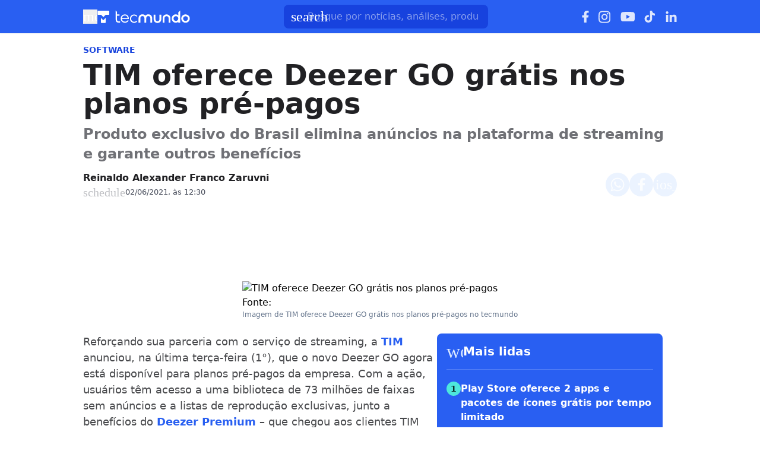

--- FILE ---
content_type: text/html; charset=utf-8
request_url: https://www.tecmundo.com.br/software/218486-tim-oferece-deezer-go-gratis-planos-pre-pagos.htm
body_size: 52769
content:
<!DOCTYPE html><html lang="pt-BR"><head><meta charSet="utf-8"/><meta name="viewport" content="width=device-width, initial-scale=1"/><style id="theme-css">:root, .tecmundo-page { --tecmundo-blue-100: rgb(235 243 255); --tecmundo-blue-200: rgb(204 224 255); --tecmundo-blue-300: rgb(173 203 255); --tecmundo-blue-400: rgb(138 177 255); --tecmundo-blue-50: rgb(245 250 255); --tecmundo-blue-500: rgb(97 144 255); --tecmundo-blue-600-def: rgb(40 95 241); --tecmundo-blue-700: rgb(0 72 240); --tecmundo-blue-800: rgb(0 61 184); --tecmundo-blue-900: rgb(0 49 133); --tecmundo-blue-950: rgb(0 37 92); --tecmundo-cyan-100: rgb(228 251 250); --tecmundo-cyan-200: rgb(201 248 245); --tecmundo-cyan-300: rgb(165 243 238); --tecmundo-cyan-400: rgb(125 237 230); --tecmundo-cyan-50: rgb(242 253 252); --tecmundo-cyan-500-def: rgb(77 231 220); --tecmundo-cyan-600: rgb(29 211 199); --tecmundo-cyan-700: rgb(25 184 174); --tecmundo-cyan-800: rgb(21 157 148); --tecmundo-cyan-900: rgb(15 112 106); --tecmundo-cyan-950: rgb(10 76 72); --tecmundo-gray-100: rgb(228 230 234); --tecmundo-gray-200: rgb(209 210 214); --tecmundo-gray-300: rgb(190 191 195); --tecmundo-gray-400: rgb(171 172 176); --tecmundo-gray-50: rgb(245 246 250); --tecmundo-gray-500: rgb(112 113 118); --tecmundo-gray-600: rgb(88 89 92); --tecmundo-gray-700: rgb(71 72 75); --tecmundo-gray-800: rgb(46 47 50); --tecmundo-gray-900: rgb(33 33 36); --tecmundo-gray-950: rgb(18 18 21); --border-radius-base: 8px; --border-radius-small: 6px; --background: var(--white-100); --primary: var(--tecmundo-blue-600-def); --secondary: var(--tecmundo-cyan-500-def); --fill-brand: var(--tecmundo-blue-600-def); --fill-strong: var(--tecmundo-gray-300); --fill-medium: var(--tecmundo-gray-200); --fill-soft: var(--tecmundo-gray-100); --fill-weak: var(--tecmundo-gray-50); --fill-on-primary-medium: var(--tecmundo-blue-300); --fill-on-primary-soft: var(--tecmundo-blue-400); --fill-on-primary-strong: var(--tecmundo-blue-200); --fill-on-primary-weak: var(--tecmundo-blue-500); --fill-on-secondary-medium: var(--tecmundo-cyan-900); --fill-on-secondary-soft: var(--tecmundo-cyan-800); --fill-on-secondary-strong: var(--tecmundo-cyan-950); --fill-on-secondary-weak: var(--tecmundo-cyan-700); --fill-primary-medium: var(--tecmundo-blue-300); --fill-primary-soft: var(--tecmundo-blue-200); --fill-primary-strong: var(--tecmundo-blue-500); --fill-primary-weak: var(--tecmundo-blue-100); --fill-secondary-medium: var(--tecmundo-cyan-400); --fill-secondary-soft: var(--tecmundo-cyan-200); --fill-secondary-strong: var(--tecmundo-cyan-500-def); --fill-secondary-weak: var(--tecmundo-cyan-100); --stroke-strong: var(--tecmundo-gray-500); --stroke-medium: var(--tecmundo-gray-300); --stroke-weak: var(--tecmundo-gray-200); --stroke-on-primary-medium: var(--tecmundo-blue-300); --stroke-on-primary-strong: var(--tecmundo-blue-100); --stroke-on-primary-weak: var(--tecmundo-blue-400); --stroke-on-secondary-medium: var(--tecmundo-cyan-900); --stroke-on-secondary-strong: var(--tecmundo-cyan-950); --stroke-on-secondary-weak: var(--tecmundo-cyan-800); --stroke-primary-medium: var(--tecmundo-blue-400); --stroke-primary-strong: var(--tecmundo-blue-600-def); --stroke-primary-weak: var(--tecmundo-blue-300); --stroke-secondary-strong: var(--tecmundo-cyan-800); --stroke-secondary-weak: var(--tecmundo-cyan-700); --text-strong: var(--tecmundo-gray-900); --text-medium: var(--tecmundo-gray-700); --text-weak: var(--tecmundo-gray-500); --text-on-primary-medium: var(--tecmundo-blue-50); --text-on-primary-strong: var(--white-100); --text-on-primary-weak: var(--tecmundo-blue-100); --text-on-secondary-medium: var(--black-80); --text-on-secondary-strong: var(--black-90); --text-on-secondary-weak: var(--black-70); --text-primary-medium: var(--tecmundo-blue-600-def); --text-primary-strong: var(--tecmundo-blue-800); --text-primary-weak: var(--tecmundo-blue-500); --text-secondary-strong: var(--black-90); --text-secondary-weak: var(--tecmundo-cyan-950); --link-background: var(--transparent); --link-background-hover: var(--fill-primary-weak); --link-color: var(--tecmundo-blue-600-def); --link-color-hover: var(--tecmundo-blue-700); }</style><link rel="preload" href="/img/logos/tecmundo__white.svg" as="image" fetchPriority="high"/><title>TIM oferece Deezer GO grátis nos planos pré-pagos | Software</title><meta name="description" content="Produto exclusivo do Brasil elimina anúncios na plataforma de streaming e garante outros benefícios"/><link rel="canonical" href="https://www.tecmundo.com.br/software/218486-tim-oferece-deezer-go-gratis-planos-pre-pagos.htm"/><meta name="robots" content="index,follow,max-snippet:-1,max-image-preview:large,max-video-preview:-1"/><meta property="og:locale" content="pt_BR"/><meta property="og:type" content="article"/><meta property="og:title" content="TIM oferece Deezer GO grátis nos planos pré-pagos"/><meta property="og:description" content="Produto exclusivo do Brasil elimina anúncios na plataforma de streaming e garante outros benefícios"/><meta property="og:url" content="https://www.tecmundo.com.br/software/218486-tim-oferece-deezer-go-gratis-planos-pre-pagos.htm"/><meta property="og:site_name" content="TecMundo: Tudo sobre Tecnologia, Entretenimento, Ciência e Games"/><meta property="article:published_time" content="2021-06-02T15:30:01.223Z"/><meta property="article:author" content="Reinaldo Alexander Franco Zaruvni"/><meta property="og:image" content="https://tm.ibxk.com.br/2021/06/02/02135437624320.jpg?ims=1600x900/filters:format(jpg)"/><meta property="og:image:width" content="1280"/><meta property="og:image:height" content="605"/><meta property="og:image:type" content="image/jpg"/><meta property="twitter:title" content="TIM oferece Deezer GO grátis nos planos pré-pagos"/><meta property="twitter:description" content="Produto exclusivo do Brasil elimina anúncios na plataforma de streaming e garante outros benefícios"/><meta property="twitter:image" content="https://tm.ibxk.com.br/2021/06/02/02135437624320.jpg?ims=1600x900/filters:format(jpg)"/><meta property="twitter:card" content="summary_large_image"/><meta property="twitter:site" content="@Tec_Mundo"/><link rel="preload" as="image" href="https://tm.ibxk.com.br/2021/06/02/02135458983322.jpg?ims=1000x400/filters:quality(80)" imageSrcSet="https://tm.ibxk.com.br/2021/06/02/02135458983322.jpg?ims=1000x400/filters:quality(80) 1x, https://tm.ibxk.com.br/2021/06/02/02135458983322.jpg?ims=1500x600/filters:quality(80) 1.5x, https://tm.ibxk.com.br/2021/06/02/02135458983322.jpg?ims=2000x800/filters:quality(80) 2x, https://tm.ibxk.com.br/2021/06/02/02135458983322.jpg?ims=3000x1200/filters:quality(80) 3x" imageSizes="(max-width: 768px) 100vw, 1000px" fetchPriority="high"/><meta name="next-head-count" content="26"/><meta http-equiv="Content-Language" content="pt-br"/><meta name="AUTHOR" content="TecMundo"/><meta name="COPYRIGHT" content="Copyright (c) Grupo NZN"/><meta name="RATING" content="GENERAL"/><meta name="theme-color" content="#295ff2"/><meta name="msapplication-TileColor" content="#ffffff"/><meta name="msapplication-TileImage" content="/favicons/favicon@144.png"/><meta name="google-signin-client_id" content="751803164508-rpnvktbdbog3j4503ode14edmbs04uia.apps.googleusercontent.com"/><meta name="adopt-website-id" content="86c4d5da-2821-4841-91e5-c806d25dc0fe"/><meta name="google-site-verification" content="3gEFztizK88TCscDlkhVw7nAN2hxjVFm5r1dQtxKgF4"/><meta name="lomadee" content="2324685"/><meta name="apple-mobile-web-app-capable" content="yes"/><meta name="mobile-web-app-capable" content="yes"/><meta name="apple-mobile-web-app-status-bar-style" content="default"/><meta name="apple-mobile-web-app-title" content="TecMundo"/><link rel="shortcut icon" href="https://tm.ibxk.com.br/tecmundo/favicon.ico"/><link rel="manifest" href="/manifest.json"/><link rel="icon" type="image/png" sizes="32x32" href="/favicons/favicon@32.png"/><link rel="icon" type="image/png" sizes="16x16" href="/favicons/favicon@16.png"/><link rel="apple-touch-icon" sizes="180x180" href="/favicons/favicon@180.png"/><link rel="apple-touch-icon" sizes="167x167" href="/favicons/favicon@167.png"/><link rel="apple-touch-icon" sizes="152x152" href="/favicons/favicon@152.png"/><link rel="apple-touch-icon" sizes="120x120" href="/favicons/favicon@120.png"/><link rel="preconnect" href="https://tm.ibxk.com.br" crossorigin="anonymous"/><link rel="preconnect" href="https://tm.jsuol.com.br"/><link rel="preconnect" href="http://tm.jsuol.com.br"/><link rel="preconnect" href="https://tm.uol.com.br"/><link rel="dns-prefetch" href="https://pagead2.googlesyndication.com"/><link rel="dns-prefetch" href="https://fonts.googleapis.com"/><link rel="dns-prefetch" href="https://tm.ibxk.com.br"/><link rel="dns-prefetch" href="https://tag.goadopt.io"/><link rel="dns-prefetch" href="https://tag.navdmp.com"/><link rel="dns-prefetch" href="https://tpc.googlesyndication.com"/><link rel="dns-prefetch" href="https://www.google-analytics.com"/><link rel="dns-prefetch" href="https://www.googletagmanager.com"/><link rel="dns-prefetch" href="https://www.googletagservices.com"/><link rel="dns-prefetch" href="https://securepubads.g.doubleclick.net"/><link rel="dns-prefetch" href="https://usr.navdmp.com"/><link rel="dns-prefetch" href="https://d.t.tailtarget.com"/><link rel="dns-prefetch" href="https://pagead2.googlesyndication.com"/><link rel="dns-prefetch" href="https://applets.ebxcdn.com"/><link rel="alternate" type="application/rss+xml" href="https://rss.tecmundo.com.br/feed"/><link rel="preload" href="/_next/static/media/f3598be354fd334e-s.p.woff2" as="font" type="font/woff2" crossorigin="anonymous" data-next-font="size-adjust"/><link rel="preload" href="/_next/static/media/de42cfb9a3b980ae-s.p.woff2" as="font" type="font/woff2" crossorigin="anonymous" data-next-font="size-adjust"/><script id="uol-script" data-nscript="beforeInteractive">
              (function () {
                window.universal_variable = window.universal_variable || {};
                window.universal_variable.dfp = window.universal_variable.dfp || {};
                window.uolads = window.uolad || [];

                //script para envio ao GA UOL o tipo do acesso (normal ou via refresh)
                var access_by_reload = 'nao'
                var access_data = performance?.getEntriesByType('navigation')[0]
                if(access_data && access_data.type == 'reload'){
                  access_by_reload = 'sim'
                }
                window.universal_variable.aud = window.universal_variable.aud || {};

                //ABTest videos GA UOL
                var slots = 10;
                var versionAB;
                var sendGaInfo = false;
                var path = window.location.pathname;
                var pathParts = path.split("/");
                var category = pathParts[1];
                if(category != 'voxel' && category != 'minha-serie' && category != 'produto' && category != 'ciencia' && category != 'mercado'){
                  sendGaInfo = true;
                }
                if (localStorage.getItem('version')) {
                  versionAB = localStorage.getItem('version');
                } else {
                  var random = Math.floor(Math.random() * slots);
                  versionAB = 'Slot ' + (random);
                  localStorage.setItem('version', versionAB);
                }
                var aBTestVideoResult = '';
                if (window.location.href.indexOf(".htm") > -1 && sendGaInfo) {
                  /*if(versionAB && (versionAB == 'Slot 0' || versionAB == 'Slot 1' || versionAB == 'Slot 2' || versionAB == 'Slot 3' || versionAB == 'Slot 4')) {
                    aBTestVideoResult = 'Membrana by ABTest';
                  }else if(versionAB && (versionAB == 'Slot 5' || versionAB == 'Slot 6' || versionAB == 'Slot 7' || versionAB == 'Slot 8' || versionAB == 'Slot 9')) {
                    aBTestVideoResult = 'Truvid by ABTest';
                  }*/
                  aBTestVideoResult = 'Truvid by ABTest';
                }
                window.universal_variable.aud.version = aBTestVideoResult

                window.universal_variable.aud.roomSource = access_by_reload
              })();
            </script><link rel="preload" href="/_next/static/css/2fc5f0bbe0a4c950.css" as="style"/><link rel="stylesheet" href="/_next/static/css/2fc5f0bbe0a4c950.css" data-n-g=""/><link rel="preload" href="/_next/static/css/ef46db3751d8e999.css" as="style"/><link rel="stylesheet" href="/_next/static/css/ef46db3751d8e999.css" data-n-p=""/><link rel="preload" href="/_next/static/css/e1509d81a521a6de.css" as="style"/><link rel="stylesheet" href="/_next/static/css/e1509d81a521a6de.css" data-n-p=""/><link rel="preload" href="/_next/static/css/84d7be4bd9438212.css" as="style"/><link rel="stylesheet" href="/_next/static/css/84d7be4bd9438212.css" data-n-p=""/><link rel="preload" href="/_next/static/css/876b8356a8df6969.css" as="style"/><link rel="stylesheet" href="/_next/static/css/876b8356a8df6969.css"/><link rel="preload" href="/_next/static/css/99ff28523a9b2dca.css" as="style"/><link rel="stylesheet" href="/_next/static/css/99ff28523a9b2dca.css"/><link rel="preload" href="/_next/static/css/ae3d4509e64fe97f.css" as="style"/><link rel="stylesheet" href="/_next/static/css/ae3d4509e64fe97f.css"/><link rel="preload" href="/_next/static/css/57ce975426c4a51e.css" as="style"/><link rel="stylesheet" href="/_next/static/css/57ce975426c4a51e.css"/><noscript data-n-css=""></noscript><script defer="" nomodule="" src="/_next/static/chunks/polyfills-c67a75d1b6f99dc8.js"></script><script id="uoltm" src="https://tm.jsuol.com.br/uoltm.js?id=quheq9" async="" data-nscript="beforeInteractive"></script><script defer="" src="/_next/static/chunks/5635.56b3d719e5572b34.js"></script><script defer="" src="/_next/static/chunks/8777.13720e67e4ae401d.js"></script><script defer="" src="/_next/static/chunks/6944.a0c433fdc55b818c.js"></script><script defer="" src="/_next/static/chunks/7581.2ae751d9ed45872a.js"></script><script defer="" src="/_next/static/chunks/3800.e27100d78712f712.js"></script><script defer="" src="/_next/static/chunks/3335.2671698716dc0406.js"></script><script defer="" src="/_next/static/chunks/4110.ce907b0db42ef1c8.js"></script><script defer="" src="/_next/static/chunks/4484.8eb1fc590bee3b7c.js"></script><script src="/_next/static/chunks/webpack-b60ddf6ff4bf0ea7.js" defer=""></script><script src="/_next/static/chunks/main-44fa57aec974b215.js" defer=""></script><script src="/_next/static/chunks/pages/_app-9186f83bfffc1daf.js" defer=""></script><script src="/_next/static/chunks/9043-34c08bb7e07b44f8.js" defer=""></script><script src="/_next/static/chunks/6695-8181bc153d7678df.js" defer=""></script><script src="/_next/static/chunks/9959-76e000381688ceaf.js" defer=""></script><script src="/_next/static/chunks/2357-bf131802ac6bc65c.js" defer=""></script><script src="/_next/static/chunks/pages/%5Bcategory%5D/%5Bslug%5D-9f8af6263028adf6.js" defer=""></script><script src="/_next/static/2DfcHdz1AzJ_xEW-CNj8h/_buildManifest.js" defer=""></script><script src="/_next/static/2DfcHdz1AzJ_xEW-CNj8h/_ssgManifest.js" defer=""></script></head><body><noscript><iframe src="https://www.googletagmanager.com/ns.html?id=GTM-5L32PDBW" height="0" width="0" style="display:none;visibility:hidden"></iframe></noscript><div id="__next"><main class="content-area
        tecmundo-page __variable_8f38c6 __variable_8a8bb0 font-sans w-full"><section class="background-ads bg-transparent xl:bg-extended-blue-gray-100 pt-[70px]"><div id="tecmundo_premium"><div class="background-ads"><div id="premium"><div class="ads_placeholder__c1oiYN   is-desktop" data-label="" style="min-height:100%"></div></div></div></div></section><header class="header__5v4Fa2 bg-theme-fill-brand-base tecmundo"><div class="container mx-auto flex flex-wrap items-center justify-between w-full px-4 h-[56px]"><div class="flex items-center max-h-7 space-x-2"><div class="flex items-center gap-4"><button type="button" class="inline-flex cursor-pointer h-6 w-6 justify-center btn-open-menu" aria-label="Abrir menu de navegação" aria-haspopup="dialog"><span class="material-symbols-rounded icon  size-24__nSXSAG " style="color:#FFF">menu</span></button><a href="https://www.tecmundo.com.br/" aria-label="Logo TecMundo" title="TecMundo: Tudo sobre Tecnologia, Entretenimento, Ciência e Games"><img alt="Logo TecMundo" fetchPriority="high" width="145" height="28" decoding="async" data-nimg="1" class="w-auto h-auto max-w-[156px] max-h-[28px]" style="color:transparent" src="/img/logos/tecmundo__white.svg"/></a></div></div><div class="relative max-w-full hidden sm:flex"><input type="text" name="q" placeholder="Busque por notícias, análises, produtos..." aria-label="TecMundoButtonSearch" autoComplete="off" id="searchMenuInput" class="w-full md:w-[344px] pl-10 px-4 py-2 outline-none text-base font-normal text-default-white rounded-lg bg-theme-fill-brand-dark placeholder:text-theme-typography-label-text-over-brand outline-1 outline-offset-0 hover:outline-theme-fill-brand-light focus:outline-[3px] focus:outline-theme-fill-brand-light transition-all border-none"/><label class="cursor-pointer"><div class="absolute left-3 flex items-center" style="top:50%;transform:translateY(-50%)"><span class="material-symbols-rounded icon  size-24__nSXSAG " style="color:#fff">search</span></div></label></div><div class="flex items-center gap-4"><div class="hidden items-center space-x-4 sm:flex"><a href="https://www.facebook.com/tecmundo/?locale=pt_BR" aria-label="Ícone do Facebook" target="_blank" rel="noreferrer"><img alt="Ícone do Facebook" loading="lazy" width="12" height="20" decoding="async" data-nimg="1" class="opacity-85 hover:opacity-100 transition-opacity" style="color:transparent" src="/img/logos/facebook__white.svg"/></a><a href="https://www.instagram.com/tecmundo/?hl=en" aria-label="Ícone do Instagram" target="_blank" rel="noreferrer"><img alt="Ícone do Instagram" loading="lazy" width="21" height="21" decoding="async" data-nimg="1" class="opacity-85 hover:opacity-100 transition-opacity" style="color:transparent" src="/img/logos/instagram__white.svg"/></a><a href="https://www.youtube.com/@tecmundo?sub_confirmation=1" aria-label="Ícone do YouTube" target="_blank" rel="noreferrer"><img alt="Ícone do YouTube" loading="lazy" width="24" height="16" decoding="async" data-nimg="1" class="opacity-85 hover:opacity-100 transition-opacity" style="color:transparent" src="/img/logos/youtube__white.svg"/></a><a href="https://www.tiktok.com/@tecmundo?lang=en" aria-label="Ícone do TikTok" target="_blank" rel="noreferrer"><img alt="Ícone do TikTok" loading="lazy" width="20" height="24" decoding="async" data-nimg="1" class="opacity-85 hover:opacity-100 transition-opacity" style="color:transparent" src="/img/logos/tiktok__white.svg"/></a><a href="https://www.linkedin.com/company/tecmundo" aria-label="Ícone do LinkedIn" target="_blank" rel="noreferrer"><img alt="Ícone do LinkedIn" loading="lazy" width="19" height="19" decoding="async" data-nimg="1" class="opacity-85 hover:opacity-100 transition-opacity" style="color:transparent" src="/img/logos/linkedin__white.svg"/></a></div></div></div></header><script type="application/ld+json">{"@context":"https://schema.org","@graph":[{"@type":"NewsArticle","@id":"https://www.tecmundo.com.br/software/218486-tim-oferece-deezer-go-gratis-planos-pre-pagos.htm","mainEntityOfPage":{"@type":"WebPage","@id":"https://www.tecmundo.com.br/software/218486-tim-oferece-deezer-go-gratis-planos-pre-pagos.htm"},"headline":"TIM oferece Deezer GO grátis nos planos pré-pagos","alternativeHeadline":"Produto exclusivo do Brasil elimina anúncios na plataforma de streaming e garante outros benefícios","url":"https://www.tecmundo.com.br/software/218486-tim-oferece-deezer-go-gratis-planos-pre-pagos.htm","articleBody":"Reforçando sua parceria com o serviço de streaming, a TIM anunciou, na última terça-feira (1°), que o novo Deezer GO agora está disponível para planos pré-pagos da empresa. Com a ação, usuários têm acesso a uma biblioteca de 73 milhões de faixas sem anúncios e a listas de reprodução exclusivas, junto a benefícios do Deezer Premium – que chegou aos clientes TIM Beta.\"A TIM tem uma forte ligação com a música, que está presente nas ofertas desde 2014. Fomos a primeira operadora a incluir streaming de música nos planos e, hoje, somos a única a oferecer o serviço no pré-pago, um grande diferencial competitivo, já que o brasileiro é apaixonado pelos mais diferentes ritmos e está sempre ouvindo suas canções preferidas, em qualquer hora e lugar\", destaca João Stricker, head de Marketing Consumer &amp; SMB da TIM.Dentre as vantagens da novidade estão a redução do consumo de dados móveis, uma vez que a navegação pela solução não é descontada do pacote de internet, e a possibilidade de \"pular\" músicas ilimitadamente. Entretanto, em sessões fora das 14 playlists personalizadas, há um \"teto\" de seis skips por hora.\"Opção ideal para fãs de música\"Durante a pandemia, a Deezer registrou um crescimento de 30% no uso da plataforma. Apesar de haver planos de implementação do produto inédito em outros locais caso haja demanda, a empresa destaca que, por enquanto, o Deezer GO se restringirá ao Brasil.\"Com a TIM, uma das maiores operadoras de telefonia móvel do Brasil, temos a oportunidade perfeita para apresentar nosso novo produto ao mundo. O Deezer GO é uma opção ideal para fãs de música que gostam de curtir playlists personalizadas e curadoria de qualidade, mas não querem ser interrompidos pelos anúncios\", afirma Marcos Swarowsky, diretor de Operações da companhia no país.\"O Deezer Premium continua como benefício para os clientes do TIM Beta e TIM Black, e seguimos planejando outros lançamentos em breve. Esse movimento faz parte da nossa estratégia de entregar ainda mais valor para as nossas parcerias B2B\", finaliza.","datePublished":"2021-06-02T15:30:01.223Z","dateModified":"2021-06-02T15:30:01.223Z","inLanguage":"pt-BR","image":[{"@type":"ImageObject","url":"https://tm.ibxk.com.br/2021/06/02/02135458983322.jpg?ims=1200x675","width":1200,"height":675},{"@type":"ImageObject","url":"https://tm.ibxk.com.br/2021/06/02/02135458983322.jpg?ims=1200x900","width":1200,"height":900},{"@type":"ImageObject","url":"https://tm.ibxk.com.br/2021/06/02/02135458983322.jpg?ims=1200x1200","width":1200,"height":1200}],"author":{"@type":"Person","name":"Reinaldo Alexander Franco Zaruvni","jobTitle":"","description":"","url":"https://www.tecmundo.com.br/autor/reinaldo-zaruvni","sameAs":[]},"publisher":{"@id":"http://www.tecmundo.com.br#organization"}},{"@type":"SearchAction","target":"https://www.tecmundo.com.br/busca/{search_term_string}","query-input":"required name=search_term_string"}]}</script><div id="container-area" class="container mx-auto px-0 text-l min-h-screen relative main_area__ws9iVI"><div class="grid grid-cols-1 bg-white md:p-4"><main><div class="w-full px-4 md:px-0 pt-4 md:pt-0"><div class="relative w-full flex gap-6 justify-end"><div class="fixed inset-x-0 top-0 z-[20] transition-all duration-300
          animate-moveOutTop
        " style="background:#285FF1;visibility:hidden"><div class="container mx-auto px-4 flex justify-between items-center h-[57px]"><p class="text-white font-semibold line-clamp-1">TIM oferece Deezer GO grátis nos planos pré-pagos</p><div class="flex items-center justify-end p-1"></div></div></div></div><a href="/software" class="kicker__YCD8SQ simple__q7M0Sw !text-sm uppercase font-bold w-fit h-fit" style="color:#1844DD;background-color:#EEF5FF">Software</a><h1 class="text-3xl md:text-5xl mb-3 font-extrabold article-title__JVsh1S">TIM oferece Deezer GO grátis nos planos pré-pagos</h1><p class="text-lg/[1.3] md:text-2xl/[1.4] font-semibold my-3 article-call-text__Z1sSQx">Produto exclusivo do Brasil elimina anúncios na plataforma de streaming e garante outros benefícios</p><div class="text-sm pb-6 sm:mb-0 text-light-color-text-strong flex flex-col md:flex-row items-start md:items-center gap-3 md:gap-5"><div class="flex flex-col md:flex-row md:items-center justify-between w-full gap-2"><div class="flex items-start gap-2 w-full md:w-auto"><div class="flex flex-col justify-center"><div class="leading-none"><div class="flex flex-col w-fit"><a href="/autor/reinaldo-zaruvni" class="author_name__uwkH7Z
                    font-semibold text-base line-clamp-1 md:line-clamp-none tecmundo__hgNLRA
                  ">Reinaldo Alexander Franco Zaruvni</a></div></div><div class="flex gap-0.5 md:gap-2.5 text-[#464B59] mt-[2px] flex-wrap text-[13px]"><p class="flex items-center gap-1"><span class="material-symbols-rounded icon  size-20__0j7Tzc " style="color:var(--stroke-medium)">schedule</span>02/06/2021, às 12:30</p></div></div></div><div class="flex flex-shrink-0 gap-2 mt-3 md:mt-0"><button class="button__G7rOfR tecmundo__AbGuUq" style="color:#0048F0;border:none" aria-label="Botão de compartilhamento"><img alt="WhatsApp" loading="lazy" width="24" height="24" decoding="async" data-nimg="1" class="opacity-80 hover:opacity-100 transition-opacity" style="color:transparent" src="/img/logos/whatsapp__white.svg"/></button><button class="button__G7rOfR tecmundo__AbGuUq" style="color:#0048F0;border:none" aria-label="Botão de compartilhamento"><img alt="Facebook" loading="lazy" width="13" height="24" decoding="async" data-nimg="1" class="opacity-80 hover:opacity-100 transition-opacity" style="color:transparent" src="/img/logos/facebook__white.svg"/></button><button class="button__G7rOfR tecmundo__AbGuUq" style="color:#0048F0;border:none" aria-label="Botão de compartilhamento"><span class="material-symbols-rounded icon  size-24__nSXSAG opacity-80 hover:opacity-100 transition-opacity" style="color:#fff">ios_share</span></button></div></div></div><div class="flex justify-start items-center"></div></div><div class="ads_placeholder__c1oiYN  mb-4 is-desktop" data-label="" style="min-height:100px"></div><div class="ads_placeholder__c1oiYN  mb-4 is-mobile" data-label="Publicidade" style="min-height:70px"><div id="ad-slot-billboard-1"></div></div><div class="grid w-full items-center justify-center px-4 md:px-0 mb-6"><img src="https://tm.ibxk.com.br/2021/06/02/02135458983322.jpg?ims=1000x400/filters:quality(80)" srcSet="https://tm.ibxk.com.br/2021/06/02/02135458983322.jpg?ims=1000x400/filters:quality(80) 1x, https://tm.ibxk.com.br/2021/06/02/02135458983322.jpg?ims=1500x600/filters:quality(80) 1.5x, https://tm.ibxk.com.br/2021/06/02/02135458983322.jpg?ims=2000x800/filters:quality(80) 2x, https://tm.ibxk.com.br/2021/06/02/02135458983322.jpg?ims=3000x1200/filters:quality(80) 3x" sizes="(max-width: 768px) 100vw, 1000px" width="1000" height="400" alt="TIM oferece Deezer GO grátis nos planos pré-pagos" class="smart_image__xPhwut mb-2 w-full h-auto object-cover banner__OnfpCt" loading="eager" fetchPriority="high" style="--aspect-ratio:4/3;--aspect-ratio-desktop:5/2"/><caption class="items-center justify-start flex !mb-0">Fonte: <span class="ml-1"></span><a class="text-[#64B59] font-semibold" href=""></a></caption><p class="text-xs text-extended-blue-gray-500">Imagem de TIM oferece Deezer GO grátis nos planos pré-pagos no tecmundo</p></div><div class="flex flex-col md:flex-row md:mt-4 gap-6 mb-6"><div class="the-content w-full lg:w-[596px] px-4 md:px-0"><div id="main-content" class="article-main-text__8i9lGa main_text"><p>Reforçando sua parceria com o serviço de streaming, a <a href="https://www.tecmundo.com.br/tim" rel="noopener noreferrer" target="_blank">TIM</a> anunciou, na última terça-feira (1°), que o novo Deezer GO agora está disponível para planos pré-pagos da empresa. Com a ação, usuários têm acesso a uma biblioteca de 73 milhões de faixas sem anúncios e a listas de reprodução exclusivas, junto a benefícios do <a href="https://www.tecmundo.com.br/produto/215282-vale-pena-assinar-streaming-musica-deezer-premium.htm" rel="noopener noreferrer" target="_blank">Deezer Premium</a> – que chegou aos clientes TIM Beta.</p><p>&quot;A TIM tem uma forte ligação com a música, que está presente nas ofertas desde 2014. Fomos a primeira operadora a incluir streaming de música nos planos e, hoje, somos a única a oferecer o serviço no pré-pago, um grande diferencial competitivo, já que o brasileiro é apaixonado pelos mais diferentes ritmos e está sempre ouvindo suas canções preferidas, em qualquer hora e lugar&quot;, destaca João Stricker, head de Marketing Consumer &amp; SMB da TIM.</p><div class="ads-video-player__ADFQTB"><div class="container flex gap-2 items-center justify-start mb-4 border-t border-weak pt-3"><span class="material-symbols-rounded icon  size-24__nSXSAG text-[var(--stroke-primary-strong)]">smart_display</span><h2 class="!text-lg text-strong !font-semibold !m-0">Nossos vídeos em destaque</h2></div><div class="video-slot__SPlh1X"></div></div><p>Dentre as vantagens da novidade estão a redução do consumo de dados móveis, uma vez que a navegação pela solução não é descontada do pacote de internet, e a possibilidade de &quot;pular&quot; músicas ilimitadamente. Entretanto, em sessões fora das 14 playlists personalizadas, há um &quot;teto&quot; de seis skips por hora.</p><p style="text-align:center"><iframe loading="lazy" src="https://www.youtube.com/embed/1ZgblYeI1U8" title="YouTube video player" allowfullscreen="" width="560" height="315" frameBorder="0"></iframe></p><div class="read-also read-also__iis3s9 flex flex-col w-full gap-1.5 px-6 py-4 border-l-4" data-vertical="tecmundo"><div class="kicker__YCD8SQ tag__F140zz !text-sm uppercase font-bold w-fit h-fit">Leia Mais</div><a href="/software/409636-play-store-oferece-2-apps-e-pacotes-de-icones-gratis-por-tempo-limitado.htm" title="Play Store oferece 2 apps e pacotes de ícones grátis por tempo limitado" class="!text-xl">Play Store oferece 2 apps e pacotes de ícones grátis por tempo limitado</a></div><h2>&quot;Opção ideal para fãs de música&quot;</h2><p>Durante a pandemia, a <a href="https://www.tecmundo.com.br/deezer" rel="noopener noreferrer" target="_blank">Deezer</a> registrou um crescimento de 30% no uso da plataforma. Apesar de haver planos de implementação do produto inédito em outros locais caso haja demanda, a empresa destaca que, por enquanto, o Deezer GO se restringirá ao Brasil.</p><p>&quot;Com a TIM, uma das maiores operadoras de telefonia móvel do Brasil, temos a oportunidade perfeita para apresentar nosso novo produto ao mundo. O Deezer GO é uma opção ideal para fãs de música que gostam de curtir playlists personalizadas e curadoria de qualidade, mas não querem ser interrompidos pelos anúncios&quot;, afirma Marcos Swarowsky, diretor de Operações da companhia no país.</p><div id="banner-video-area" class="ads_by_content__DbzkC9" style="width:312px;height:340px;margin:32px auto"></div><p>&quot;O Deezer Premium continua como benefício para os clientes do TIM Beta e TIM Black, e seguimos planejando outros lançamentos em breve. Esse movimento faz parte da nossa estratégia de entregar ainda mais valor para as nossas parcerias B2B&quot;, finaliza.</p><div class="ads_placeholder__c1oiYN  mb-4 is-mobile" data-label="Publicidade" style="min-height:300px"><div id="ad-slot-internal-square-2"></div></div></div><div class="article-footer flex flex-col gap-6"><hr/><div class="article-tags-and-sources__OCfJgu"><ul class="article-tags__Ngn9tq"><li class="button-link__GVbJdb"><a href="/tags/tim" rel="noreferrer" class="button__6mQyDW tecmundo__WGGyKl default__e35oz0 tag__yqvc8b  flex items-center justify-center gap-1 w-full" aria-label="Clique para ir para TIM"><span class="material-symbols-rounded icon  size-20__0j7Tzc " style="color:var(--stroke-primary-medium)">tag</span><span class="button-label__uyzlEq">TIM</span></a></li><li class="button-link__GVbJdb"><a href="/tags/deezer" rel="noreferrer" class="button__6mQyDW tecmundo__WGGyKl default__e35oz0 tag__yqvc8b  flex items-center justify-center gap-1 w-full" aria-label="Clique para ir para Deezer"><span class="material-symbols-rounded icon  size-20__0j7Tzc " style="color:var(--stroke-primary-medium)">tag</span><span class="button-label__uyzlEq">Deezer</span></a></li></ul><ul class="article-sources__dNMAty"><li class="button-link__GVbJdb"><a href="https://site.tim.com.br/sp/para-voce" rel="noreferrer" class="button__6mQyDW tecmundo__WGGyKl default__e35oz0 source__uktduv  flex items-center justify-center gap-1 w-full" aria-label="Clique para ir para TIM"><span class="button-label__uyzlEq">TIM</span></a></li></ul></div><div class="article-footer--author infos"><hr class="mb-4"/><div class="flex items-center gap-2"><div class="flex flex-col w-fit"><a href="/autor/reinaldo-zaruvni" class="author_name__uwkH7Z
                    font-semibold text-base line-clamp-1 md:line-clamp-none tecmundo__hgNLRA
                  ">Reinaldo Alexander Franco Zaruvni</a></div></div></div><div><div data-type="_mgwidget" data-widget-id="1919872"></div></div><section class="special_offers__oKIrCU w-full layout_compact__zkFJWl "><div class="flex justify-between items-start relative "><div class="flex items-start md:items-start gap-1 md:mx-0  "><div class="w-8 h-8 flex items-center justify-center"><span class="material-symbols-rounded icon  size-32__VTd92v " style="color:#295FF2">local_mall</span></div><div class="flex gap-1 sm:items-baseline sm:gap-2 flex-wrap flex-col"><h2 class="text-xl text-[var(--text-strong)] font-semibold">Ofertas TecMundo</h2><span class="text-sm text-[var(--text-weak)] font-normal">Atualizado há 6 dias</span></div></div><div class="hidden md:block"><div class="hidden md:block arrows-area mx-4"><button class="bg-[#B3B3B3] bg-opacity-0.8 rounded-full size-6 inline-flex cursor-pointer items-center justify-center pr-[2px] pb-[1px] custom_btn_prev arrow mr-3 [.swiper-button-disabled]:bg-opacity-30" aria-label="Botão de navegação para a esquerda"><span class="material-symbols-rounded icon  size-20__0j7Tzc " style="color:#FFF">keyboard_arrow_left</span></button><button class="bg-[#B3B3B3] bg-opacity-0.8 rounded-full size-6 inline-flex cursor-pointer items-center justify-center pl-[2px] pb-[1px] custom_btn_next arrow" aria-label="Botão de navegação para a direita"><span class="material-symbols-rounded icon  size-20__0j7Tzc " style="color:#FFF">keyboard_arrow_right</span></button></div></div></div><div class="flex overflow-x-auto py-4 slim-scrollbar whitespace-nowrap -mr-4 md:mr-0"><button class="
        button_control__FdZZNL 
        guia-de-compras__JH9gOn 
        selected__LTOY0u
      ">Todas</button><button class="
        button_control__FdZZNL 
        guia-de-compras__JH9gOn 
        default__rcV9Z3
      ">Eletro</button><button class="
        button_control__FdZZNL 
        guia-de-compras__JH9gOn 
        default__rcV9Z3
      ">Áudio</button><button class="
        button_control__FdZZNL 
        guia-de-compras__JH9gOn 
        default__rcV9Z3
      ">Softwares</button><button class="
        button_control__FdZZNL 
        guia-de-compras__JH9gOn 
        default__rcV9Z3
      ">Gamer</button><button class="
        button_control__FdZZNL 
        guia-de-compras__JH9gOn 
        default__rcV9Z3
      ">Celulares</button><button class="
        button_control__FdZZNL 
        guia-de-compras__JH9gOn 
        default__rcV9Z3
      ">Informática</button></div><div class="hidden md:block "><div class="swiper my-4"><div class="swiper-wrapper"><div class="swiper-slide" style="width:280px"><a href="https://amzn.to/45msATZ" target="_blank" title="Air Fryer EOS Family Chef Gourmet, 8L" rel="noopener noreferrer" class="offer_card__UkjL0s pt-6 md:py-0 flex-row md:flex-col gap-4 md:gap-0 flex-shrink-0 w-[280px] "><img alt="Air Fryer EOS Family Chef Gourmet, 8L" loading="lazy" width="280" height="186" decoding="async" data-nimg="1" class="object-contain image_product__WnkEt8 " style="color:transparent" src="https://tm.ibxk.com.br/2026/01/07/air_fryer_eos_7f3ddaffd4.jpg?ims=fit-in/280x186/filters:quality(70)"/><div class="flex flex-col flex-1"><div class="flex items-center justify-stretch gap-1 mt-2 mb-1 h-6"><span class="text-xs text-white bg-[#285FF1] font-bold w-fit rounded-full px-2 py-1">32% off</span><p class="font-semibold text-sm text-[#285FF1]">Espaçosa!</p></div><h3 class="font-semibold text-base line-clamp-2 text-[#1E222F]">Air Fryer EOS Family Chef Gourmet, 8L</h3><p class="text-xl font-bold text-[#34A94A] mt-2">R$ 217,00</p><div class="flex items-center gap-1 mt-2 text-xs text-gray-500 w-full md:border-none md:pb-0"><span>Eletro</span> <span>•</span><span>amazon.com.br</span><span class="material-symbols-rounded icon is-fill__oiHqrk size-20__0j7Tzc " style="color:#BEBFC3">new_releases</span></div></div></a></div><div class="swiper-slide" style="width:280px"><a href="https://tidd.ly/4blo0sE" target="_blank" title="Soundbar Samsung HW-B400F/ZD 2.0 Canais " rel="noopener noreferrer" class="offer_card__UkjL0s pt-6 md:py-0 flex-row md:flex-col gap-4 md:gap-0 flex-shrink-0 w-[280px] "><img alt="Soundbar Samsung HW-B400F/ZD 2.0 Canais " loading="lazy" width="280" height="186" decoding="async" data-nimg="1" class="object-contain image_product__WnkEt8 " style="color:transparent" src="https://tm.ibxk.com.br/2026/01/06/soundbar_samsung2_0b2f91d486.jpg?ims=fit-in/280x186/filters:quality(70)"/><div class="flex flex-col flex-1"><div class="flex items-center justify-stretch gap-1 mt-2 mb-1 h-6"><span class="text-xs text-white bg-[#285FF1] font-bold w-fit rounded-full px-2 py-1">27% off</span><p class="font-semibold text-sm text-[#285FF1]">Oferta!</p></div><h3 class="font-semibold text-base line-clamp-2 text-[#1E222F]">Soundbar Samsung HW-B400F/ZD 2.0 Canais </h3><p class="text-xl font-bold text-[#34A94A] mt-2">R$ 629,00</p><div class="flex items-center gap-1 mt-2 text-xs text-gray-500 w-full md:border-none md:pb-0"><span>Áudio</span> <span>•</span><span>casasbahia.com.br</span><span class="material-symbols-rounded icon is-fill__oiHqrk size-20__0j7Tzc " style="color:#BEBFC3">new_releases</span></div></div></a></div><div class="swiper-slide" style="width:280px"><a href="https://divulgador.magalu.com/-Ro5WRe2" target="_blank" title="Caixa de Som Bluetooth JBL Flip Essential 2" rel="noopener noreferrer" class="offer_card__UkjL0s pt-6 md:py-0 flex-row md:flex-col gap-4 md:gap-0 flex-shrink-0 w-[280px] "><img alt="Caixa de Som Bluetooth JBL Flip Essential 2" loading="lazy" width="280" height="186" decoding="async" data-nimg="1" class="object-contain image_product__WnkEt8 " style="color:transparent" src="https://tm.ibxk.com.br/2026/01/05/Caixa_de_Som_Bluetooth_JBL_FLIP_ESSENTIAL_2_39c27c3592.jpg?ims=fit-in/280x186/filters:quality(70)"/><div class="flex flex-col flex-1"><div class="flex items-center justify-stretch gap-1 mt-2 mb-1 h-6"><span class="text-xs text-white bg-[#285FF1] font-bold w-fit rounded-full px-2 py-1">21% off</span><p class="font-semibold text-sm text-[#285FF1]">Imperdível!</p></div><h3 class="font-semibold text-base line-clamp-2 text-[#1E222F]">Caixa de Som Bluetooth JBL Flip Essential 2</h3><p class="text-xl font-bold text-[#34A94A] mt-2">R$ 494,10</p><div class="flex items-center gap-1 mt-2 text-xs text-gray-500 w-full md:border-none md:pb-0"><span>Áudio</span> <span>•</span><span>magazineluiza.com.br</span><span class="material-symbols-rounded icon is-fill__oiHqrk size-20__0j7Tzc " style="color:#BEBFC3">new_releases</span></div></div></a></div><div class="swiper-slide" style="width:280px"><a href="https://amzn.to/4jnKStA" target="_blank" title="Headphone Bluetooth TAA4216BK/00" rel="noopener noreferrer" class="offer_card__UkjL0s pt-6 md:py-0 flex-row md:flex-col gap-4 md:gap-0 flex-shrink-0 w-[280px] "><img alt="Headphone Bluetooth TAA4216BK/00" loading="lazy" width="280" height="186" decoding="async" data-nimg="1" class="object-contain image_product__WnkEt8 " style="color:transparent" src="https://tm.ibxk.com.br/2026/01/05/headphone_philips_34f28c8ddc.jpg?ims=fit-in/280x186/filters:quality(70)"/><div class="flex flex-col flex-1"><div class="flex items-center justify-stretch gap-1 mt-2 mb-1 h-6"><span class="text-xs text-white bg-[#285FF1] font-bold w-fit rounded-full px-2 py-1">54% off</span><p class="font-semibold text-sm text-[#285FF1]">Oportunidade!</p></div><h3 class="font-semibold text-base line-clamp-2 text-[#1E222F]">Headphone Bluetooth TAA4216BK/00</h3><p class="text-xl font-bold text-[#34A94A] mt-2">R$ 184,00</p><div class="flex items-center gap-1 mt-2 text-xs text-gray-500 w-full md:border-none md:pb-0"><span>Áudio</span> <span>•</span><span>amazon.com.br</span><span class="material-symbols-rounded icon is-fill__oiHqrk size-20__0j7Tzc " style="color:#BEBFC3">new_releases</span></div></div></a></div><div class="swiper-slide" style="width:280px"><a href="https://s.shopee.com.br/3qGcjCmPll" target="_blank" title="Liquidificador Mondial L‑99" rel="noopener noreferrer" class="offer_card__UkjL0s pt-6 md:py-0 flex-row md:flex-col gap-4 md:gap-0 flex-shrink-0 w-[280px] "><img alt="Liquidificador Mondial L‑99" loading="lazy" width="280" height="186" decoding="async" data-nimg="1" class="object-contain image_product__WnkEt8 " style="color:transparent" src="https://tm.ibxk.com.br/2026/01/05/br_11134207_7r98o_mc83lzgskp284e_155dceeeaf.jpg?ims=fit-in/280x186/filters:quality(70)"/><div class="flex flex-col flex-1"><div class="flex items-center justify-stretch gap-1 mt-2 mb-1 h-6"><span class="text-xs text-white bg-[#285FF1] font-bold w-fit rounded-full px-2 py-1">42% off</span><p class="font-semibold text-sm text-[#285FF1]">Oferta!</p></div><h3 class="font-semibold text-base line-clamp-2 text-[#1E222F]">Liquidificador Mondial L‑99</h3><p class="text-xl font-bold text-[#34A94A] mt-2">R$ 99,99</p><div class="flex items-center gap-1 mt-2 text-xs text-gray-500 w-full md:border-none md:pb-0"><span>Eletro</span> <span>•</span><span>shopee.com.br</span><span class="material-symbols-rounded icon is-fill__oiHqrk size-20__0j7Tzc " style="color:#BEBFC3">new_releases</span></div></div></a></div><div class="swiper-slide" style="width:280px"><a href="https://br.norton.com/?irgwc=1&amp;afsrc=1&amp;clickid=yZOxInVEXxycRyvzQsyGxQM4UkpQRYWubVMkWc0&amp;adid=275243&amp;IRID=1244036&amp;source=ir&amp;sharedid=&amp;sid=&amp;ir_partnerid=1244036&amp;ir_adid=275243&amp;ir_campaignid=4405" target="_blank" title="Norton VPN" rel="noopener noreferrer" class="offer_card__UkjL0s pt-6 md:py-0 flex-row md:flex-col gap-4 md:gap-0 flex-shrink-0 w-[280px] "><img alt="Norton VPN" loading="lazy" width="280" height="186" decoding="async" data-nimg="1" class="object-contain image_product__WnkEt8 " style="color:transparent" src="https://tm.ibxk.com.br/2025/12/19/undefined_5405ce474f.png?ims=fit-in/280x186/filters:quality(70)"/><div class="flex flex-col flex-1"><div class="flex items-center justify-stretch gap-1 mt-2 mb-1 h-6"><span class="text-xs text-white bg-[#285FF1] font-bold w-fit rounded-full px-2 py-1">38% off</span><p class="font-semibold text-sm text-[#285FF1]">Teste grátis!</p></div><h3 class="font-semibold text-base line-clamp-2 text-[#1E222F]">Norton VPN</h3><p class="text-xl font-bold text-[#34A94A] mt-2">R$ 49,00</p><div class="flex items-center gap-1 mt-2 text-xs text-gray-500 w-full md:border-none md:pb-0"><span>Softwares</span> <span>•</span><span>br.norton.com</span><span class="material-symbols-rounded icon is-fill__oiHqrk size-20__0j7Tzc " style="color:#BEBFC3">new_releases</span></div></div></a></div><div class="swiper-slide" style="width:280px"><a href="/guia-de-compras" title="Ir para: Confira todas as ofertas" class="cta_card__umBsam"><span class="material-symbols-rounded icon is-fill__oiHqrk size-32__VTd92v " style="color:#4DE7DC">local_mall</span><h3 class="text-xl font-semibold">Guia de Compras TecMundo</h3><p class="text-sm">As melhores promoções e cupons para sua próxima compra!</p><span class="bg-[#EBF3FF] h-[36px] flex items-center rounded-lg min-w-[32px] text-xs text-[#003DB8] px-3 mt-6 font-semibold">Confira todas as ofertas</span></a></div></div></div></div><div class="md:hidden "><div class="swiper pb-4 !-mr-4 sm:mt-4"><div class="swiper-wrapper"><div class="swiper-slide" style="width:280px"><a href="https://amzn.to/45msATZ" target="_blank" title="Air Fryer EOS Family Chef Gourmet, 8L" rel="noopener noreferrer" class="offer_card__UkjL0s pt-6 md:py-0 flex-row md:flex-col gap-4 md:gap-0 flex-shrink-0 w-[280px] "><img alt="Air Fryer EOS Family Chef Gourmet, 8L" loading="lazy" width="280" height="186" decoding="async" data-nimg="1" class="object-contain image_product__WnkEt8 " style="color:transparent" src="https://tm.ibxk.com.br/2026/01/07/air_fryer_eos_7f3ddaffd4.jpg?ims=fit-in/280x186/filters:quality(70)"/><div class="flex flex-col flex-1"><div class="flex items-center justify-stretch gap-1 mt-2 mb-1 h-6"><span class="text-xs text-white bg-[#285FF1] font-bold w-fit rounded-full px-2 py-1">32% off</span><p class="font-semibold text-sm text-[#285FF1]">Espaçosa!</p></div><h3 class="font-semibold text-base line-clamp-2 text-[#1E222F]">Air Fryer EOS Family Chef Gourmet, 8L</h3><p class="text-xl font-bold text-[#34A94A] mt-2">R$ 217,00</p><div class="flex items-center gap-1 mt-2 text-xs text-gray-500 w-full md:border-none md:pb-0"><span>Eletro</span> <span>•</span><span>amazon.com.br</span><span class="material-symbols-rounded icon is-fill__oiHqrk size-20__0j7Tzc " style="color:#BEBFC3">new_releases</span></div></div></a></div><div class="swiper-slide" style="width:280px"><a href="https://tidd.ly/4blo0sE" target="_blank" title="Soundbar Samsung HW-B400F/ZD 2.0 Canais " rel="noopener noreferrer" class="offer_card__UkjL0s pt-6 md:py-0 flex-row md:flex-col gap-4 md:gap-0 flex-shrink-0 w-[280px] "><img alt="Soundbar Samsung HW-B400F/ZD 2.0 Canais " loading="lazy" width="280" height="186" decoding="async" data-nimg="1" class="object-contain image_product__WnkEt8 " style="color:transparent" src="https://tm.ibxk.com.br/2026/01/06/soundbar_samsung2_0b2f91d486.jpg?ims=fit-in/280x186/filters:quality(70)"/><div class="flex flex-col flex-1"><div class="flex items-center justify-stretch gap-1 mt-2 mb-1 h-6"><span class="text-xs text-white bg-[#285FF1] font-bold w-fit rounded-full px-2 py-1">27% off</span><p class="font-semibold text-sm text-[#285FF1]">Oferta!</p></div><h3 class="font-semibold text-base line-clamp-2 text-[#1E222F]">Soundbar Samsung HW-B400F/ZD 2.0 Canais </h3><p class="text-xl font-bold text-[#34A94A] mt-2">R$ 629,00</p><div class="flex items-center gap-1 mt-2 text-xs text-gray-500 w-full md:border-none md:pb-0"><span>Áudio</span> <span>•</span><span>casasbahia.com.br</span><span class="material-symbols-rounded icon is-fill__oiHqrk size-20__0j7Tzc " style="color:#BEBFC3">new_releases</span></div></div></a></div><div class="swiper-slide" style="width:280px"><a href="https://divulgador.magalu.com/-Ro5WRe2" target="_blank" title="Caixa de Som Bluetooth JBL Flip Essential 2" rel="noopener noreferrer" class="offer_card__UkjL0s pt-6 md:py-0 flex-row md:flex-col gap-4 md:gap-0 flex-shrink-0 w-[280px] "><img alt="Caixa de Som Bluetooth JBL Flip Essential 2" loading="lazy" width="280" height="186" decoding="async" data-nimg="1" class="object-contain image_product__WnkEt8 " style="color:transparent" src="https://tm.ibxk.com.br/2026/01/05/Caixa_de_Som_Bluetooth_JBL_FLIP_ESSENTIAL_2_39c27c3592.jpg?ims=fit-in/280x186/filters:quality(70)"/><div class="flex flex-col flex-1"><div class="flex items-center justify-stretch gap-1 mt-2 mb-1 h-6"><span class="text-xs text-white bg-[#285FF1] font-bold w-fit rounded-full px-2 py-1">21% off</span><p class="font-semibold text-sm text-[#285FF1]">Imperdível!</p></div><h3 class="font-semibold text-base line-clamp-2 text-[#1E222F]">Caixa de Som Bluetooth JBL Flip Essential 2</h3><p class="text-xl font-bold text-[#34A94A] mt-2">R$ 494,10</p><div class="flex items-center gap-1 mt-2 text-xs text-gray-500 w-full md:border-none md:pb-0"><span>Áudio</span> <span>•</span><span>magazineluiza.com.br</span><span class="material-symbols-rounded icon is-fill__oiHqrk size-20__0j7Tzc " style="color:#BEBFC3">new_releases</span></div></div></a></div><div class="swiper-slide" style="width:280px"><a href="https://amzn.to/4jnKStA" target="_blank" title="Headphone Bluetooth TAA4216BK/00" rel="noopener noreferrer" class="offer_card__UkjL0s pt-6 md:py-0 flex-row md:flex-col gap-4 md:gap-0 flex-shrink-0 w-[280px] "><img alt="Headphone Bluetooth TAA4216BK/00" loading="lazy" width="280" height="186" decoding="async" data-nimg="1" class="object-contain image_product__WnkEt8 " style="color:transparent" src="https://tm.ibxk.com.br/2026/01/05/headphone_philips_34f28c8ddc.jpg?ims=fit-in/280x186/filters:quality(70)"/><div class="flex flex-col flex-1"><div class="flex items-center justify-stretch gap-1 mt-2 mb-1 h-6"><span class="text-xs text-white bg-[#285FF1] font-bold w-fit rounded-full px-2 py-1">54% off</span><p class="font-semibold text-sm text-[#285FF1]">Oportunidade!</p></div><h3 class="font-semibold text-base line-clamp-2 text-[#1E222F]">Headphone Bluetooth TAA4216BK/00</h3><p class="text-xl font-bold text-[#34A94A] mt-2">R$ 184,00</p><div class="flex items-center gap-1 mt-2 text-xs text-gray-500 w-full md:border-none md:pb-0"><span>Áudio</span> <span>•</span><span>amazon.com.br</span><span class="material-symbols-rounded icon is-fill__oiHqrk size-20__0j7Tzc " style="color:#BEBFC3">new_releases</span></div></div></a></div><div class="swiper-slide" style="width:280px"><a href="https://s.shopee.com.br/3qGcjCmPll" target="_blank" title="Liquidificador Mondial L‑99" rel="noopener noreferrer" class="offer_card__UkjL0s pt-6 md:py-0 flex-row md:flex-col gap-4 md:gap-0 flex-shrink-0 w-[280px] "><img alt="Liquidificador Mondial L‑99" loading="lazy" width="280" height="186" decoding="async" data-nimg="1" class="object-contain image_product__WnkEt8 " style="color:transparent" src="https://tm.ibxk.com.br/2026/01/05/br_11134207_7r98o_mc83lzgskp284e_155dceeeaf.jpg?ims=fit-in/280x186/filters:quality(70)"/><div class="flex flex-col flex-1"><div class="flex items-center justify-stretch gap-1 mt-2 mb-1 h-6"><span class="text-xs text-white bg-[#285FF1] font-bold w-fit rounded-full px-2 py-1">42% off</span><p class="font-semibold text-sm text-[#285FF1]">Oferta!</p></div><h3 class="font-semibold text-base line-clamp-2 text-[#1E222F]">Liquidificador Mondial L‑99</h3><p class="text-xl font-bold text-[#34A94A] mt-2">R$ 99,99</p><div class="flex items-center gap-1 mt-2 text-xs text-gray-500 w-full md:border-none md:pb-0"><span>Eletro</span> <span>•</span><span>shopee.com.br</span><span class="material-symbols-rounded icon is-fill__oiHqrk size-20__0j7Tzc " style="color:#BEBFC3">new_releases</span></div></div></a></div><div class="swiper-slide" style="width:280px"><a href="https://br.norton.com/?irgwc=1&amp;afsrc=1&amp;clickid=yZOxInVEXxycRyvzQsyGxQM4UkpQRYWubVMkWc0&amp;adid=275243&amp;IRID=1244036&amp;source=ir&amp;sharedid=&amp;sid=&amp;ir_partnerid=1244036&amp;ir_adid=275243&amp;ir_campaignid=4405" target="_blank" title="Norton VPN" rel="noopener noreferrer" class="offer_card__UkjL0s pt-6 md:py-0 flex-row md:flex-col gap-4 md:gap-0 flex-shrink-0 w-[280px] "><img alt="Norton VPN" loading="lazy" width="280" height="186" decoding="async" data-nimg="1" class="object-contain image_product__WnkEt8 " style="color:transparent" src="https://tm.ibxk.com.br/2025/12/19/undefined_5405ce474f.png?ims=fit-in/280x186/filters:quality(70)"/><div class="flex flex-col flex-1"><div class="flex items-center justify-stretch gap-1 mt-2 mb-1 h-6"><span class="text-xs text-white bg-[#285FF1] font-bold w-fit rounded-full px-2 py-1">38% off</span><p class="font-semibold text-sm text-[#285FF1]">Teste grátis!</p></div><h3 class="font-semibold text-base line-clamp-2 text-[#1E222F]">Norton VPN</h3><p class="text-xl font-bold text-[#34A94A] mt-2">R$ 49,00</p><div class="flex items-center gap-1 mt-2 text-xs text-gray-500 w-full md:border-none md:pb-0"><span>Softwares</span> <span>•</span><span>br.norton.com</span><span class="material-symbols-rounded icon is-fill__oiHqrk size-20__0j7Tzc " style="color:#BEBFC3">new_releases</span></div></div></a></div><div class="swiper-slide" style="width:280px"><a href="/guia-de-compras" title="Ir para: Confira todas as ofertas" class="cta_card__umBsam"><span class="material-symbols-rounded icon is-fill__oiHqrk size-32__VTd92v " style="color:#4DE7DC">local_mall</span><h3 class="text-xl font-semibold">Guia de Compras TecMundo</h3><p class="text-sm">As melhores promoções e cupons para sua próxima compra!</p><span class="bg-[#EBF3FF] h-[36px] flex items-center rounded-lg min-w-[32px] text-xs text-[#003DB8] px-3 mt-6 font-semibold">Confira todas as ofertas</span></a></div></div></div></div></section></div></div><aside class="the-sidebar container flex flex-col gap-6 md:gap-8 px-4 md:px-0 md:w-[380px] md:min-w-[380px]"><section class="container__RsfKvK  py-4 rounded-base" style="background-color:#295FF2;box-shadow:none"><div class="flex items-center px-4 gap-2 mb-4"><div class="w-7 h-7 flex items-center justify-center"><span class="material-symbols-rounded icon  size-32__VTd92v " style="color:#DAE8FF">workspace_premium</span></div><h2 class="text-xl font-semibold" style="color:#FFFFFF">Mais lidas</h2></div><div class="undefined mx-4" style="border-bottom:1px solid rgba(255, 255, 255, 0.2)"></div><ul class="grid grid-cols-1 pt-5 px-4"><li class="relative pb-4 flex items-start gap-2"><div class="w-6 h-6 rounded-full flex items-center justify-center font-bold text-sm py-1 px-[6px]" style="background-color:#4DE7DC;color:rgba(0, 0, 0, 0.8);flex-shrink:0">1</div><a href="/software/409636-play-store-oferece-2-apps-e-pacotes-de-icones-gratis-por-tempo-limitado.htm" title="Play Store oferece 2 apps e pacotes de ícones grátis por tempo limitado" class="flex-1"><h3 class="font-semibold text-base line-clamp-4 pb-4" style="color:#FFFFFF">Play Store oferece 2 apps e pacotes de ícones grátis por tempo limitado</h3><div class="undefined w-full" style="border-bottom:1px solid rgba(255, 255, 255, 0.2)"></div></a></li><li class="relative pb-4 flex items-start gap-2"><div class="w-6 h-6 rounded-full flex items-center justify-center font-bold text-sm py-1 px-[6px]" style="background-color:#4DE7DC;color:rgba(0, 0, 0, 0.8);flex-shrink:0">2</div><a href="/software/409663-microsoft-encerra-um-dos-metodos-mais-antigos-de-ativacao-do-windows.htm" title="Microsoft encerra um dos métodos mais antigos de ativação do Windows" class="flex-1"><h3 class="font-semibold text-base line-clamp-4 pb-4" style="color:#FFFFFF">Microsoft encerra um dos métodos mais antigos de ativação do Windows</h3><div class="undefined w-full" style="border-bottom:1px solid rgba(255, 255, 255, 0.2)"></div></a></li><li class="relative pb-4 flex items-start gap-2"><div class="w-6 h-6 rounded-full flex items-center justify-center font-bold text-sm py-1 px-[6px]" style="background-color:#4DE7DC;color:rgba(0, 0, 0, 0.8);flex-shrink:0">3</div><a href="/software/401082-os-10-melhores-aplicativos-de-relacionamento-de-2024.htm" title="Os 10 melhores aplicativos de relacionamento de 2024" class="flex-1"><h3 class="font-semibold text-base line-clamp-4 pb-4" style="color:#FFFFFF">Os 10 melhores aplicativos de relacionamento de 2024</h3><div class="undefined w-full" style="border-bottom:1px solid rgba(255, 255, 255, 0.2)"></div></a></li><li class="relative pb-4 flex items-start gap-2"><div class="w-6 h-6 rounded-full flex items-center justify-center font-bold text-sm py-1 px-[6px]" style="background-color:#4DE7DC;color:rgba(0, 0, 0, 0.8);flex-shrink:0">4</div><a href="/software/404096-9-melhores-ias-para-aprender-ingles-e-outros-idiomas.htm" title="9 melhores IAs para aprender inglês e outros idiomas" class="flex-1"><h3 class="font-semibold text-base line-clamp-4 pb-4" style="color:#FFFFFF">9 melhores IAs para aprender inglês e outros idiomas</h3><div class="undefined w-full" style="border-bottom:1px solid rgba(255, 255, 255, 0.2)"></div></a></li><li class="relative pb-0 flex items-start gap-2"><div class="w-6 h-6 rounded-full flex items-center justify-center font-bold text-sm py-1 px-[6px]" style="background-color:#4DE7DC;color:rgba(0, 0, 0, 0.8);flex-shrink:0">5</div><a href="/software/281791-namoro-gringo-5-apps-internacionais-relacionamento.htm" title="Namoro gringo: 5 apps internacionais de relacionamento" class="flex-1"><h3 class="font-semibold text-base line-clamp-4 pb-4" style="color:#FFFFFF">Namoro gringo: 5 apps internacionais de relacionamento</h3></a></li></ul><div class="px-4 mb-2"><a href="/mais-lidas" rel="noreferrer" class="button__6mQyDW tecmundo__WGGyKl default__e35oz0 soft__Kb9Pm4  flex items-center justify-center gap-1 w-full" aria-label="Clique para ir para Mais notícias populares"><span class="button-label__uyzlEq">Mais notícias populares</span></a></div></section><div class="hidden md:block md:relative md:h-screen"><div class="md:sticky md:top-14 md:self-start"><div class="ads_placeholder__c1oiYN   is-desktop" data-label="Publicidade" style="min-height:650px"></div></div></div><section class="videos_shorts__917GGd rounded-base"><div class="flex gap-4 items-center justify-between sm:pr-0 border-b border-custom-divider-stroke-weak py-3 mr-0"><div class="flex gap-3 items-center justify-start mx-6"><span class="material-symbols-rounded icon is-fill__oiHqrk size-32__VTd92v " style="color:var(--stroke-primary-strong)">play_circle</span><h2 class="text-xl md:text-2xl text-strong font-semibold">Shorts</h2></div><div class="hidden md:block arrows-area mx-6"><button class="bg-black bg-opacity-80 rounded-full size-6 inline-flex cursor-pointer items-center justify-center pr-[2px] pb-[1px] custom_prev arrow mr-3 [.swiper-button-disabled]:bg-opacity-30" aria-label="Botão de navegação para a esquerda"><span class="material-symbols-rounded icon  size-20__0j7Tzc " style="color:#fff">keyboard_arrow_left</span></button><button class="bg-black bg-opacity-80 rounded-full size-6 inline-flex cursor-pointer items-center justify-center pl-[2px] pb-[1px] custom_next arrow" aria-label="Botão de navegação para a direita"><span class="material-symbols-rounded icon  size-20__0j7Tzc " style="color:#fff">keyboard_arrow_right</span></button></div></div><div class="swiper shorts__apQdcm" id="tecmundo"><div class="swiper-wrapper"><div class="swiper-slide"><a href="https://www.youtube.com/shorts/bm4THwOY2-g" title="É ERRADO, MAS ISSO AQUI É UMA FÁBRICA DE VIEWS.. E É FAKE!"><div class="short_container__I2Foxf image-container relative item-thumb-video mb-2 overflow-hidden hover:shadow-lg"><span class="material-symbols-rounded icon is-fill__oiHqrk size-24__nSXSAG iconPlay" style="color:#fff">play_arrow</span><img alt="Imagem de É ERRADO, MAS ISSO AQUI É UMA FÁBRICA DE VIEWS.. E É FAKE!" title="É ERRADO, MAS ISSO AQUI É UMA FÁBRICA DE VIEWS.. E É FAKE!" loading="lazy" width="232" height="412" decoding="async" data-nimg="1" class="short_image__Tmq7Hq" style="color:transparent" src="https://i.ytimg.com/vi/bm4THwOY2-g/sddefault.jpg"/><div class="info__hlEezu tecmundo__9KcraU absolute bottom-0 left-0 right-0 py-8 px-4"><div class="kicker__YCD8SQ right-block-dark__M9JR7F !text-sm uppercase font-bold w-fit h-fit">TecMundo<span class="square__ILbtea" style="background-color:#FFF"></span></div><h3 class="text-base text-white mt-1 font-semibold line-clamp-3">É ERRADO, MAS ISSO AQUI É UMA FÁBRICA DE VIEWS.. E É FAKE!</h3></div></div></a></div><div class="swiper-slide"><a href="https://www.youtube.com/shorts/xUTKJ7EJMsQ" title="VELOZES E FURIOSOS: ROBÔS DE DELIVERY NA CHINA"><div class="short_container__I2Foxf image-container relative item-thumb-video mb-2 overflow-hidden hover:shadow-lg"><span class="material-symbols-rounded icon is-fill__oiHqrk size-24__nSXSAG iconPlay" style="color:#fff">play_arrow</span><img alt="Imagem de VELOZES E FURIOSOS: ROBÔS DE DELIVERY NA CHINA" title="VELOZES E FURIOSOS: ROBÔS DE DELIVERY NA CHINA" loading="lazy" width="232" height="412" decoding="async" data-nimg="1" class="short_image__Tmq7Hq" style="color:transparent" src="https://i.ytimg.com/vi/xUTKJ7EJMsQ/sddefault.jpg"/><div class="info__hlEezu tecmundo__9KcraU absolute bottom-0 left-0 right-0 py-8 px-4"><div class="kicker__YCD8SQ right-block-dark__M9JR7F !text-sm uppercase font-bold w-fit h-fit">TecMundo<span class="square__ILbtea" style="background-color:#FFF"></span></div><h3 class="text-base text-white mt-1 font-semibold line-clamp-3">VELOZES E FURIOSOS: ROBÔS DE DELIVERY NA CHINA</h3></div></div></a></div><div class="swiper-slide"><a href="https://www.youtube.com/shorts/S7dHqNgaZrE" title="BEBÊ FICA COM CARREGADOR CRAVADO NA TESTA"><div class="short_container__I2Foxf image-container relative item-thumb-video mb-2 overflow-hidden hover:shadow-lg"><span class="material-symbols-rounded icon is-fill__oiHqrk size-24__nSXSAG iconPlay" style="color:#fff">play_arrow</span><img alt="Imagem de BEBÊ FICA COM CARREGADOR CRAVADO NA TESTA" title="BEBÊ FICA COM CARREGADOR CRAVADO NA TESTA" loading="lazy" width="232" height="412" decoding="async" data-nimg="1" class="short_image__Tmq7Hq" style="color:transparent" src="https://i.ytimg.com/vi/S7dHqNgaZrE/sddefault.jpg"/><div class="info__hlEezu tecmundo__9KcraU absolute bottom-0 left-0 right-0 py-8 px-4"><div class="kicker__YCD8SQ right-block-dark__M9JR7F !text-sm uppercase font-bold w-fit h-fit">TecMundo<span class="square__ILbtea" style="background-color:#FFF"></span></div><h3 class="text-base text-white mt-1 font-semibold line-clamp-3">BEBÊ FICA COM CARREGADOR CRAVADO NA TESTA</h3></div></div></a></div><div class="swiper-slide"><a href="https://www.youtube.com/shorts/4iAZnPgcxok" title="Episódio 9 de Stranger Things 5 é &#x27;lançado&#x27; pelo SNL! Veja legendado em PT-BR"><div class="short_container__I2Foxf image-container relative item-thumb-video mb-2 overflow-hidden hover:shadow-lg"><span class="material-symbols-rounded icon is-fill__oiHqrk size-24__nSXSAG iconPlay" style="color:#fff">play_arrow</span><img alt="Imagem de Episódio 9 de Stranger Things 5 é &#x27;lançado&#x27; pelo SNL! Veja legendado em PT-BR" title="Episódio 9 de Stranger Things 5 é &#x27;lançado&#x27; pelo SNL! Veja legendado em PT-BR" loading="lazy" width="232" height="412" decoding="async" data-nimg="1" class="short_image__Tmq7Hq" style="color:transparent" src="https://i.ytimg.com/vi/4iAZnPgcxok/sddefault.jpg"/><div class="info__hlEezu tecmundo__9KcraU absolute bottom-0 left-0 right-0 py-8 px-4"><div class="kicker__YCD8SQ right-block-dark__M9JR7F !text-sm uppercase font-bold w-fit h-fit">Minha Série<span class="square__ILbtea" style="background-color:#FFF"></span></div><h3 class="text-base text-white mt-1 font-semibold line-clamp-3">Episódio 9 de Stranger Things 5 é &#x27;lançado&#x27; pelo SNL! Veja legendado em PT-BR</h3></div></div></a></div><div class="swiper-slide"><a href="https://www.youtube.com/shorts/ypwXabiIHWE" title="MUSK LOTOU O CÉU DE SATÉLITES STARLINK!"><div class="short_container__I2Foxf image-container relative item-thumb-video mb-2 overflow-hidden hover:shadow-lg"><span class="material-symbols-rounded icon is-fill__oiHqrk size-24__nSXSAG iconPlay" style="color:#fff">play_arrow</span><img alt="Imagem de MUSK LOTOU O CÉU DE SATÉLITES STARLINK!" title="MUSK LOTOU O CÉU DE SATÉLITES STARLINK!" loading="lazy" width="232" height="412" decoding="async" data-nimg="1" class="short_image__Tmq7Hq" style="color:transparent" src="https://i.ytimg.com/vi/ypwXabiIHWE/sddefault.jpg"/><div class="info__hlEezu tecmundo__9KcraU absolute bottom-0 left-0 right-0 py-8 px-4"><div class="kicker__YCD8SQ right-block-dark__M9JR7F !text-sm uppercase font-bold w-fit h-fit">TecMundo<span class="square__ILbtea" style="background-color:#FFF"></span></div><h3 class="text-base text-white mt-1 font-semibold line-clamp-3">MUSK LOTOU O CÉU DE SATÉLITES STARLINK!</h3></div></div></a></div><div class="swiper-slide"><a href="https://www.youtube.com/shorts/l1Q5rqzPE-A" title="ISSO AQUI É ANIMAL! É o 1º MOTOR DE FOGUETE feito por IA!"><div class="short_container__I2Foxf image-container relative item-thumb-video mb-2 overflow-hidden hover:shadow-lg"><span class="material-symbols-rounded icon is-fill__oiHqrk size-24__nSXSAG iconPlay" style="color:#fff">play_arrow</span><img alt="Imagem de ISSO AQUI É ANIMAL! É o 1º MOTOR DE FOGUETE feito por IA!" title="ISSO AQUI É ANIMAL! É o 1º MOTOR DE FOGUETE feito por IA!" loading="lazy" width="232" height="412" decoding="async" data-nimg="1" class="short_image__Tmq7Hq" style="color:transparent" src="https://i.ytimg.com/vi/l1Q5rqzPE-A/sddefault.jpg"/><div class="info__hlEezu tecmundo__9KcraU absolute bottom-0 left-0 right-0 py-8 px-4"><div class="kicker__YCD8SQ right-block-dark__M9JR7F !text-sm uppercase font-bold w-fit h-fit">TecMundo<span class="square__ILbtea" style="background-color:#FFF"></span></div><h3 class="text-base text-white mt-1 font-semibold line-clamp-3">ISSO AQUI É ANIMAL! É o 1º MOTOR DE FOGUETE feito por IA!</h3></div></div></a></div></div><div class="swiper-pagination"></div></div></section><section class="sidebar_container__wXZZFs rounded-base"><div class="widget_container__yP53Ct relative bg-[#26272B] py-10 px-6 flex gap-2 items-center"><div class="content__FdrPn7 w-full relative"><h2 class="text-white text-3xl md:text-4xl font-semibold md:w-[419px]">Os<!-- --> <span style="color:#6887DF">melhores descontos</span> <!-- -->da internet estão aqui!</h2><p class="text-white/80 text-base font-medium mt-[14px] mb-8 md:w-[419px]">A maior e melhor curadoria de cupons e ofertas selecionados diariamente pra você.</p><div class="btn_cta__BEKHit relative flex flex-col md:flex-row gap-4 mt-5 z-10"><a href="https://www.tecmundo.com.br/tags/descontos?utm_source=tecmundo&amp;utm_medium=materias&amp;utm_campaign=widget_cupons" rel="noreferrer" class="button__6mQyDW tecmundo__WGGyKl default__e35oz0 coupon__OmnkQK  flex items-center justify-center gap-1 w-auto" aria-label="Clique para ir para Confira as ofertas do dia"><span class="button-label__uyzlEq">Confira as ofertas do dia</span></a><a href="https://bit.ly/41f7wwN" rel="noreferrer" class="button__6mQyDW tecmundo__WGGyKl default__e35oz0 whatsapp__Strvxs  flex items-center justify-center gap-1 w-auto" aria-label="Clique para ir para Receber pelo WhatsApp"><img alt="Tecmundo" loading="lazy" width="22" height="22" decoding="async" data-nimg="1" style="color:transparent" src="/img/logos/whatsapp__black.svg"/><span class="button-label__uyzlEq">Receber pelo WhatsApp</span></a></div></div><div class="swiper swiper_container w-full"><div class="swiper-wrapper"><div class="swiper-slide flex items-center justify-center"><div class="coupon_card__UygpG9 w-[130px] h-[164px] bg-white rounded-lg shadow-lg"><a href="https://www.tecmundo.com.br/produto/402694-cupom-kabum.htm?utm_source=tecmundo&amp;utm_medium=materias&amp;utm_campaign=widget_cupons" rel="sponsored" target="_self" title="Ir para cupom: KaBuM!" class="flex flex-col h-full"><div class="flex justify-center items-center h-[60px] border-b-2 border-dashed border-custom-divider-stroke-weak w-full"><h3 class="text-[#26272b] text-sm font-bold text-center line-clamp-2 px-2">KaBuM!</h3></div><div class="flex flex-1 items-center justify-center px-2"><p class="text-[#26272b] text-sm text-center leading-snug line-clamp-3">Cupom KaBuM: 10% off</p></div></a></div></div><div class="swiper-slide flex items-center justify-center"><div class="coupon_card__UygpG9 w-[130px] h-[164px] bg-white rounded-lg shadow-lg"><a href="https://www.tecmundo.com.br/produto/402724-cupom-samsung.htm?utm_source=tecmundo&amp;utm_medium=materias&amp;utm_campaign=widget_cupons" rel="sponsored" target="_self" title="Ir para cupom: Samsung" class="flex flex-col h-full"><div class="flex justify-center items-center h-[60px] border-b-2 border-dashed border-custom-divider-stroke-weak w-full"><h3 class="text-[#26272b] text-sm font-bold text-center line-clamp-2 px-2">Samsung</h3></div><div class="flex flex-1 items-center justify-center px-2"><p class="text-[#26272b] text-sm text-center leading-snug line-clamp-3">Cupom Celular Samsung: 44% off</p></div></a></div></div><div class="swiper-slide flex items-center justify-center"><div class="coupon_card__UygpG9 w-[130px] h-[164px] bg-white rounded-lg shadow-lg"><a href="https://www.tecmundo.com.br/produto/402698-cupom-dell.htm?utm_source=tecmundo&amp;utm_medium=materias&amp;utm_campaign=widget_cupons" rel="sponsored" target="_self" title="Ir para cupom: Dell" class="flex flex-col h-full"><div class="flex justify-center items-center h-[60px] border-b-2 border-dashed border-custom-divider-stroke-weak w-full"><h3 class="text-[#26272b] text-sm font-bold text-center line-clamp-2 px-2">Dell</h3></div><div class="flex flex-1 items-center justify-center px-2"><p class="text-[#26272b] text-sm text-center leading-snug line-clamp-3">EXCLUSIVO! Cupom  de Desconto Dell: 5% off</p></div></a></div></div><div class="swiper-slide flex items-center justify-center"><div class="coupon_card__UygpG9 w-[130px] h-[164px] bg-white rounded-lg shadow-lg"><a href="https://www.tecmundo.com.br/produto/402699-cupom-amazon.htm?utm_source=tecmundo&amp;utm_medium=materias&amp;utm_campaign=widget_cupons" rel="sponsored" target="_self" title="Ir para cupom: Amazon" class="flex flex-col h-full"><div class="flex justify-center items-center h-[60px] border-b-2 border-dashed border-custom-divider-stroke-weak w-full"><h3 class="text-[#26272b] text-sm font-bold text-center line-clamp-2 px-2">Amazon</h3></div><div class="flex flex-1 items-center justify-center px-2"><p class="text-[#26272b] text-sm text-center leading-snug line-clamp-3">Cupom Amazon: 15% off</p></div></a></div></div><div class="swiper-slide flex items-center justify-center"><div class="coupon_card__UygpG9 w-[130px] h-[164px] bg-white rounded-lg shadow-lg"><a href="https://www.tecmundo.com.br/produto/402697-cupom-casas-bahia.htm?utm_source=tecmundo&amp;utm_medium=materias&amp;utm_campaign=widget_cupons" rel="sponsored" target="_self" title="Ir para cupom: Casas Bahia" class="flex flex-col h-full"><div class="flex justify-center items-center h-[60px] border-b-2 border-dashed border-custom-divider-stroke-weak w-full"><h3 class="text-[#26272b] text-sm font-bold text-center line-clamp-2 px-2">Casas Bahia</h3></div><div class="flex flex-1 items-center justify-center px-2"><p class="text-[#26272b] text-sm text-center leading-snug line-clamp-3">20% off no Cupom de Desconto Casas Bahia</p></div></a></div></div><div class="swiper-slide flex items-center justify-center"><div class="coupon_card__UygpG9 w-[130px] h-[164px] bg-white rounded-lg shadow-lg"><a href="https://www.tecmundo.com.br/produto/402730-cupom-fast-shop.htm?utm_source=tecmundo&amp;utm_medium=materias&amp;utm_campaign=widget_cupons" rel="sponsored" target="_self" title="Ir para cupom: Fast Shop" class="flex flex-col h-full"><div class="flex justify-center items-center h-[60px] border-b-2 border-dashed border-custom-divider-stroke-weak w-full"><h3 class="text-[#26272b] text-sm font-bold text-center line-clamp-2 px-2">Fast Shop</h3></div><div class="flex flex-1 items-center justify-center px-2"><p class="text-[#26272b] text-sm text-center leading-snug line-clamp-3">Cupom Fast Shop App: 5% off</p></div></a></div></div><div class="swiper-slide flex items-center justify-center"><div class="coupon_card__UygpG9 w-[130px] h-[164px] bg-white rounded-lg shadow-lg"><a href="https://www.tecmundo.com.br/produto/402694-cupom-kabum.htm?utm_source=tecmundo&amp;utm_medium=materias&amp;utm_campaign=widget_cupons" rel="sponsored" target="_self" title="Ir para cupom: KaBuM!" class="flex flex-col h-full"><div class="flex justify-center items-center h-[60px] border-b-2 border-dashed border-custom-divider-stroke-weak w-full"><h3 class="text-[#26272b] text-sm font-bold text-center line-clamp-2 px-2">KaBuM!</h3></div><div class="flex flex-1 items-center justify-center px-2"><p class="text-[#26272b] text-sm text-center leading-snug line-clamp-3">Cupom KaBuM: 10% off</p></div></a></div></div><div class="swiper-slide flex items-center justify-center"><div class="coupon_card__UygpG9 w-[130px] h-[164px] bg-white rounded-lg shadow-lg"><a href="https://www.tecmundo.com.br/produto/402724-cupom-samsung.htm?utm_source=tecmundo&amp;utm_medium=materias&amp;utm_campaign=widget_cupons" rel="sponsored" target="_self" title="Ir para cupom: Samsung" class="flex flex-col h-full"><div class="flex justify-center items-center h-[60px] border-b-2 border-dashed border-custom-divider-stroke-weak w-full"><h3 class="text-[#26272b] text-sm font-bold text-center line-clamp-2 px-2">Samsung</h3></div><div class="flex flex-1 items-center justify-center px-2"><p class="text-[#26272b] text-sm text-center leading-snug line-clamp-3">Cupom Celular Samsung: 44% off</p></div></a></div></div><div class="swiper-slide flex items-center justify-center"><div class="coupon_card__UygpG9 w-[130px] h-[164px] bg-white rounded-lg shadow-lg"><a href="https://www.tecmundo.com.br/produto/402698-cupom-dell.htm?utm_source=tecmundo&amp;utm_medium=materias&amp;utm_campaign=widget_cupons" rel="sponsored" target="_self" title="Ir para cupom: Dell" class="flex flex-col h-full"><div class="flex justify-center items-center h-[60px] border-b-2 border-dashed border-custom-divider-stroke-weak w-full"><h3 class="text-[#26272b] text-sm font-bold text-center line-clamp-2 px-2">Dell</h3></div><div class="flex flex-1 items-center justify-center px-2"><p class="text-[#26272b] text-sm text-center leading-snug line-clamp-3">EXCLUSIVO! Cupom  de Desconto Dell: 5% off</p></div></a></div></div><div class="swiper-slide flex items-center justify-center"><div class="coupon_card__UygpG9 w-[130px] h-[164px] bg-white rounded-lg shadow-lg"><a href="https://www.tecmundo.com.br/produto/402699-cupom-amazon.htm?utm_source=tecmundo&amp;utm_medium=materias&amp;utm_campaign=widget_cupons" rel="sponsored" target="_self" title="Ir para cupom: Amazon" class="flex flex-col h-full"><div class="flex justify-center items-center h-[60px] border-b-2 border-dashed border-custom-divider-stroke-weak w-full"><h3 class="text-[#26272b] text-sm font-bold text-center line-clamp-2 px-2">Amazon</h3></div><div class="flex flex-1 items-center justify-center px-2"><p class="text-[#26272b] text-sm text-center leading-snug line-clamp-3">Cupom Amazon: 15% off</p></div></a></div></div><div class="swiper-slide flex items-center justify-center"><div class="coupon_card__UygpG9 w-[130px] h-[164px] bg-white rounded-lg shadow-lg"><a href="https://www.tecmundo.com.br/produto/402697-cupom-casas-bahia.htm?utm_source=tecmundo&amp;utm_medium=materias&amp;utm_campaign=widget_cupons" rel="sponsored" target="_self" title="Ir para cupom: Casas Bahia" class="flex flex-col h-full"><div class="flex justify-center items-center h-[60px] border-b-2 border-dashed border-custom-divider-stroke-weak w-full"><h3 class="text-[#26272b] text-sm font-bold text-center line-clamp-2 px-2">Casas Bahia</h3></div><div class="flex flex-1 items-center justify-center px-2"><p class="text-[#26272b] text-sm text-center leading-snug line-clamp-3">20% off no Cupom de Desconto Casas Bahia</p></div></a></div></div><div class="swiper-slide flex items-center justify-center"><div class="coupon_card__UygpG9 w-[130px] h-[164px] bg-white rounded-lg shadow-lg"><a href="https://www.tecmundo.com.br/produto/402730-cupom-fast-shop.htm?utm_source=tecmundo&amp;utm_medium=materias&amp;utm_campaign=widget_cupons" rel="sponsored" target="_self" title="Ir para cupom: Fast Shop" class="flex flex-col h-full"><div class="flex justify-center items-center h-[60px] border-b-2 border-dashed border-custom-divider-stroke-weak w-full"><h3 class="text-[#26272b] text-sm font-bold text-center line-clamp-2 px-2">Fast Shop</h3></div><div class="flex flex-1 items-center justify-center px-2"><p class="text-[#26272b] text-sm text-center leading-snug line-clamp-3">Cupom Fast Shop App: 5% off</p></div></a></div></div><div class="swiper-slide flex items-center justify-center"><div class="coupon_card__UygpG9 w-[130px] h-[164px] bg-white rounded-lg shadow-lg"><a href="https://www.tecmundo.com.br/produto/402694-cupom-kabum.htm?utm_source=tecmundo&amp;utm_medium=materias&amp;utm_campaign=widget_cupons" rel="sponsored" target="_self" title="Ir para cupom: KaBuM!" class="flex flex-col h-full"><div class="flex justify-center items-center h-[60px] border-b-2 border-dashed border-custom-divider-stroke-weak w-full"><h3 class="text-[#26272b] text-sm font-bold text-center line-clamp-2 px-2">KaBuM!</h3></div><div class="flex flex-1 items-center justify-center px-2"><p class="text-[#26272b] text-sm text-center leading-snug line-clamp-3">Cupom KaBuM: 10% off</p></div></a></div></div><div class="swiper-slide flex items-center justify-center"><div class="coupon_card__UygpG9 w-[130px] h-[164px] bg-white rounded-lg shadow-lg"><a href="https://www.tecmundo.com.br/produto/402724-cupom-samsung.htm?utm_source=tecmundo&amp;utm_medium=materias&amp;utm_campaign=widget_cupons" rel="sponsored" target="_self" title="Ir para cupom: Samsung" class="flex flex-col h-full"><div class="flex justify-center items-center h-[60px] border-b-2 border-dashed border-custom-divider-stroke-weak w-full"><h3 class="text-[#26272b] text-sm font-bold text-center line-clamp-2 px-2">Samsung</h3></div><div class="flex flex-1 items-center justify-center px-2"><p class="text-[#26272b] text-sm text-center leading-snug line-clamp-3">Cupom Celular Samsung: 44% off</p></div></a></div></div><div class="swiper-slide flex items-center justify-center"><div class="coupon_card__UygpG9 w-[130px] h-[164px] bg-white rounded-lg shadow-lg"><a href="https://www.tecmundo.com.br/produto/402698-cupom-dell.htm?utm_source=tecmundo&amp;utm_medium=materias&amp;utm_campaign=widget_cupons" rel="sponsored" target="_self" title="Ir para cupom: Dell" class="flex flex-col h-full"><div class="flex justify-center items-center h-[60px] border-b-2 border-dashed border-custom-divider-stroke-weak w-full"><h3 class="text-[#26272b] text-sm font-bold text-center line-clamp-2 px-2">Dell</h3></div><div class="flex flex-1 items-center justify-center px-2"><p class="text-[#26272b] text-sm text-center leading-snug line-clamp-3">EXCLUSIVO! Cupom  de Desconto Dell: 5% off</p></div></a></div></div><div class="swiper-slide flex items-center justify-center"><div class="coupon_card__UygpG9 w-[130px] h-[164px] bg-white rounded-lg shadow-lg"><a href="https://www.tecmundo.com.br/produto/402699-cupom-amazon.htm?utm_source=tecmundo&amp;utm_medium=materias&amp;utm_campaign=widget_cupons" rel="sponsored" target="_self" title="Ir para cupom: Amazon" class="flex flex-col h-full"><div class="flex justify-center items-center h-[60px] border-b-2 border-dashed border-custom-divider-stroke-weak w-full"><h3 class="text-[#26272b] text-sm font-bold text-center line-clamp-2 px-2">Amazon</h3></div><div class="flex flex-1 items-center justify-center px-2"><p class="text-[#26272b] text-sm text-center leading-snug line-clamp-3">Cupom Amazon: 15% off</p></div></a></div></div><div class="swiper-slide flex items-center justify-center"><div class="coupon_card__UygpG9 w-[130px] h-[164px] bg-white rounded-lg shadow-lg"><a href="https://www.tecmundo.com.br/produto/402697-cupom-casas-bahia.htm?utm_source=tecmundo&amp;utm_medium=materias&amp;utm_campaign=widget_cupons" rel="sponsored" target="_self" title="Ir para cupom: Casas Bahia" class="flex flex-col h-full"><div class="flex justify-center items-center h-[60px] border-b-2 border-dashed border-custom-divider-stroke-weak w-full"><h3 class="text-[#26272b] text-sm font-bold text-center line-clamp-2 px-2">Casas Bahia</h3></div><div class="flex flex-1 items-center justify-center px-2"><p class="text-[#26272b] text-sm text-center leading-snug line-clamp-3">20% off no Cupom de Desconto Casas Bahia</p></div></a></div></div><div class="swiper-slide flex items-center justify-center"><div class="coupon_card__UygpG9 w-[130px] h-[164px] bg-white rounded-lg shadow-lg"><a href="https://www.tecmundo.com.br/produto/402730-cupom-fast-shop.htm?utm_source=tecmundo&amp;utm_medium=materias&amp;utm_campaign=widget_cupons" rel="sponsored" target="_self" title="Ir para cupom: Fast Shop" class="flex flex-col h-full"><div class="flex justify-center items-center h-[60px] border-b-2 border-dashed border-custom-divider-stroke-weak w-full"><h3 class="text-[#26272b] text-sm font-bold text-center line-clamp-2 px-2">Fast Shop</h3></div><div class="flex flex-1 items-center justify-center px-2"><p class="text-[#26272b] text-sm text-center leading-snug line-clamp-3">Cupom Fast Shop App: 5% off</p></div></a></div></div><div class="swiper-slide flex items-center justify-center"><div class="coupon_card__UygpG9 w-[130px] h-[164px] bg-white rounded-lg shadow-lg"><a href="https://www.tecmundo.com.br/produto/402694-cupom-kabum.htm?utm_source=tecmundo&amp;utm_medium=materias&amp;utm_campaign=widget_cupons" rel="sponsored" target="_self" title="Ir para cupom: KaBuM!" class="flex flex-col h-full"><div class="flex justify-center items-center h-[60px] border-b-2 border-dashed border-custom-divider-stroke-weak w-full"><h3 class="text-[#26272b] text-sm font-bold text-center line-clamp-2 px-2">KaBuM!</h3></div><div class="flex flex-1 items-center justify-center px-2"><p class="text-[#26272b] text-sm text-center leading-snug line-clamp-3">Cupom KaBuM: 10% off</p></div></a></div></div><div class="swiper-slide flex items-center justify-center"><div class="coupon_card__UygpG9 w-[130px] h-[164px] bg-white rounded-lg shadow-lg"><a href="https://www.tecmundo.com.br/produto/402724-cupom-samsung.htm?utm_source=tecmundo&amp;utm_medium=materias&amp;utm_campaign=widget_cupons" rel="sponsored" target="_self" title="Ir para cupom: Samsung" class="flex flex-col h-full"><div class="flex justify-center items-center h-[60px] border-b-2 border-dashed border-custom-divider-stroke-weak w-full"><h3 class="text-[#26272b] text-sm font-bold text-center line-clamp-2 px-2">Samsung</h3></div><div class="flex flex-1 items-center justify-center px-2"><p class="text-[#26272b] text-sm text-center leading-snug line-clamp-3">Cupom Celular Samsung: 44% off</p></div></a></div></div><div class="swiper-slide flex items-center justify-center"><div class="coupon_card__UygpG9 w-[130px] h-[164px] bg-white rounded-lg shadow-lg"><a href="https://www.tecmundo.com.br/produto/402698-cupom-dell.htm?utm_source=tecmundo&amp;utm_medium=materias&amp;utm_campaign=widget_cupons" rel="sponsored" target="_self" title="Ir para cupom: Dell" class="flex flex-col h-full"><div class="flex justify-center items-center h-[60px] border-b-2 border-dashed border-custom-divider-stroke-weak w-full"><h3 class="text-[#26272b] text-sm font-bold text-center line-clamp-2 px-2">Dell</h3></div><div class="flex flex-1 items-center justify-center px-2"><p class="text-[#26272b] text-sm text-center leading-snug line-clamp-3">EXCLUSIVO! Cupom  de Desconto Dell: 5% off</p></div></a></div></div><div class="swiper-slide flex items-center justify-center"><div class="coupon_card__UygpG9 w-[130px] h-[164px] bg-white rounded-lg shadow-lg"><a href="https://www.tecmundo.com.br/produto/402699-cupom-amazon.htm?utm_source=tecmundo&amp;utm_medium=materias&amp;utm_campaign=widget_cupons" rel="sponsored" target="_self" title="Ir para cupom: Amazon" class="flex flex-col h-full"><div class="flex justify-center items-center h-[60px] border-b-2 border-dashed border-custom-divider-stroke-weak w-full"><h3 class="text-[#26272b] text-sm font-bold text-center line-clamp-2 px-2">Amazon</h3></div><div class="flex flex-1 items-center justify-center px-2"><p class="text-[#26272b] text-sm text-center leading-snug line-clamp-3">Cupom Amazon: 15% off</p></div></a></div></div><div class="swiper-slide flex items-center justify-center"><div class="coupon_card__UygpG9 w-[130px] h-[164px] bg-white rounded-lg shadow-lg"><a href="https://www.tecmundo.com.br/produto/402697-cupom-casas-bahia.htm?utm_source=tecmundo&amp;utm_medium=materias&amp;utm_campaign=widget_cupons" rel="sponsored" target="_self" title="Ir para cupom: Casas Bahia" class="flex flex-col h-full"><div class="flex justify-center items-center h-[60px] border-b-2 border-dashed border-custom-divider-stroke-weak w-full"><h3 class="text-[#26272b] text-sm font-bold text-center line-clamp-2 px-2">Casas Bahia</h3></div><div class="flex flex-1 items-center justify-center px-2"><p class="text-[#26272b] text-sm text-center leading-snug line-clamp-3">20% off no Cupom de Desconto Casas Bahia</p></div></a></div></div><div class="swiper-slide flex items-center justify-center"><div class="coupon_card__UygpG9 w-[130px] h-[164px] bg-white rounded-lg shadow-lg"><a href="https://www.tecmundo.com.br/produto/402730-cupom-fast-shop.htm?utm_source=tecmundo&amp;utm_medium=materias&amp;utm_campaign=widget_cupons" rel="sponsored" target="_self" title="Ir para cupom: Fast Shop" class="flex flex-col h-full"><div class="flex justify-center items-center h-[60px] border-b-2 border-dashed border-custom-divider-stroke-weak w-full"><h3 class="text-[#26272b] text-sm font-bold text-center line-clamp-2 px-2">Fast Shop</h3></div><div class="flex flex-1 items-center justify-center px-2"><p class="text-[#26272b] text-sm text-center leading-snug line-clamp-3">Cupom Fast Shop App: 5% off</p></div></a></div></div></div></div></div></section></aside></div><div class="p-4 md:px-0"><section class="swiper__WwwfTR text-left"><div class="container flex gap-2 items-center justify-start mb-4 border-t border-weak pt-3"><span class="material-symbols-rounded icon is-fill__oiHqrk size-32__VTd92v text-[var(--fill-brand)]">star</span><h2 class="text-xl md:text-2xl text-strong font-semibold">Continue por aqui</h2></div><div class="swiper swiper_container max-w-screen-xl mx-auto"><div class="swiper-wrapper"><div class="swiper-slide relative"><a href="http://estadao.com.br/" target="_blank" rel="noopener noreferrer" title="Estadão"><div class="relative overflow-hidden rounded-base"><img src="https://tm.ibxk.com.br/2025/10/07/Tec_Mundo_Continue_por_aqui_Thumbs_Estadao_23b0ee44b4.jpg?ims=160x160/filters:quality(70)" srcSet="https://tm.ibxk.com.br/2025/10/07/Tec_Mundo_Continue_por_aqui_Thumbs_Estadao_23b0ee44b4.jpg?ims=160x160/filters:quality(70) 1x, https://tm.ibxk.com.br/2025/10/07/Tec_Mundo_Continue_por_aqui_Thumbs_Estadao_23b0ee44b4.jpg?ims=240x240/filters:quality(70) 1.5x, https://tm.ibxk.com.br/2025/10/07/Tec_Mundo_Continue_por_aqui_Thumbs_Estadao_23b0ee44b4.jpg?ims=320x320/filters:quality(70) 2x, https://tm.ibxk.com.br/2025/10/07/Tec_Mundo_Continue_por_aqui_Thumbs_Estadao_23b0ee44b4.jpg?ims=480x480/filters:quality(70) 3x" sizes="100vw" width="160" height="160" alt="Imagem de Estadão" class="smart_image__xPhwut thumbnail__AKJ7KQ" loading="lazy" fetchPriority="auto" style="--aspect-ratio:160/160"/></div><div class="title_container__iSEfU7"><span class="title__moofP5">Estadão</span></div></a></div><div class="swiper-slide relative"><a href="/tags/produtos" target="_self" title="Lançamentos"><div class="relative overflow-hidden rounded-base"><img src="https://tm.ibxk.com.br/2025/09/26/Tec_Mundo_Continue_por_aqui_Thumbs_Lancamentos_6669592db9.jpg?ims=160x160/filters:quality(70)" srcSet="https://tm.ibxk.com.br/2025/09/26/Tec_Mundo_Continue_por_aqui_Thumbs_Lancamentos_6669592db9.jpg?ims=160x160/filters:quality(70) 1x, https://tm.ibxk.com.br/2025/09/26/Tec_Mundo_Continue_por_aqui_Thumbs_Lancamentos_6669592db9.jpg?ims=240x240/filters:quality(70) 1.5x, https://tm.ibxk.com.br/2025/09/26/Tec_Mundo_Continue_por_aqui_Thumbs_Lancamentos_6669592db9.jpg?ims=320x320/filters:quality(70) 2x, https://tm.ibxk.com.br/2025/09/26/Tec_Mundo_Continue_por_aqui_Thumbs_Lancamentos_6669592db9.jpg?ims=480x480/filters:quality(70) 3x" sizes="100vw" width="160" height="160" alt="Imagem de Lançamentos" class="smart_image__xPhwut thumbnail__AKJ7KQ" loading="lazy" fetchPriority="auto" style="--aspect-ratio:160/160"/></div><div class="title_container__iSEfU7"><span class="title__moofP5">Lançamentos</span></div></a></div><div class="swiper-slide relative"><a href="/produto" target="_self" title="Gadgets"><div class="relative overflow-hidden rounded-base"><img src="https://tm.ibxk.com.br/2025/09/26/Tec_Mundo_Continue_por_aqui_Thumbs_Gadgets_4940371bab.jpg?ims=160x160/filters:quality(70)" srcSet="https://tm.ibxk.com.br/2025/09/26/Tec_Mundo_Continue_por_aqui_Thumbs_Gadgets_4940371bab.jpg?ims=160x160/filters:quality(70) 1x, https://tm.ibxk.com.br/2025/09/26/Tec_Mundo_Continue_por_aqui_Thumbs_Gadgets_4940371bab.jpg?ims=240x240/filters:quality(70) 1.5x, https://tm.ibxk.com.br/2025/09/26/Tec_Mundo_Continue_por_aqui_Thumbs_Gadgets_4940371bab.jpg?ims=320x320/filters:quality(70) 2x, https://tm.ibxk.com.br/2025/09/26/Tec_Mundo_Continue_por_aqui_Thumbs_Gadgets_4940371bab.jpg?ims=480x480/filters:quality(70) 3x" sizes="100vw" width="160" height="160" alt="Imagem de Gadgets" class="smart_image__xPhwut thumbnail__AKJ7KQ" loading="lazy" fetchPriority="auto" style="--aspect-ratio:160/160"/></div><div class="title_container__iSEfU7"><span class="title__moofP5">Gadgets</span></div></a></div><div class="swiper-slide relative"><a href="/seguranca" target="_self" title="Cibersegurança"><div class="relative overflow-hidden rounded-base"><img src="https://tm.ibxk.com.br/2025/09/26/Tec_Mundo_Continue_por_aqui_Thumbs_Ciberseguranca_044c316fd1.jpg?ims=160x160/filters:quality(70)" srcSet="https://tm.ibxk.com.br/2025/09/26/Tec_Mundo_Continue_por_aqui_Thumbs_Ciberseguranca_044c316fd1.jpg?ims=160x160/filters:quality(70) 1x, https://tm.ibxk.com.br/2025/09/26/Tec_Mundo_Continue_por_aqui_Thumbs_Ciberseguranca_044c316fd1.jpg?ims=240x240/filters:quality(70) 1.5x, https://tm.ibxk.com.br/2025/09/26/Tec_Mundo_Continue_por_aqui_Thumbs_Ciberseguranca_044c316fd1.jpg?ims=320x320/filters:quality(70) 2x, https://tm.ibxk.com.br/2025/09/26/Tec_Mundo_Continue_por_aqui_Thumbs_Ciberseguranca_044c316fd1.jpg?ims=480x480/filters:quality(70) 3x" sizes="100vw" width="160" height="160" alt="Imagem de Cibersegurança" class="smart_image__xPhwut thumbnail__AKJ7KQ" loading="lazy" fetchPriority="auto" style="--aspect-ratio:160/160"/></div><div class="title_container__iSEfU7"><span class="title__moofP5">Cibersegurança</span></div></a></div><div class="swiper-slide relative"><a href="/minha-serie" target="_self" title="Filmes e séries"><div class="relative overflow-hidden rounded-base"><img src="https://tm.ibxk.com.br/2025/09/26/Tec_Mundo_Continue_por_aqui_Thumbs_Filmes_e_series_7c28156642.jpg?ims=160x160/filters:quality(70)" srcSet="https://tm.ibxk.com.br/2025/09/26/Tec_Mundo_Continue_por_aqui_Thumbs_Filmes_e_series_7c28156642.jpg?ims=160x160/filters:quality(70) 1x, https://tm.ibxk.com.br/2025/09/26/Tec_Mundo_Continue_por_aqui_Thumbs_Filmes_e_series_7c28156642.jpg?ims=240x240/filters:quality(70) 1.5x, https://tm.ibxk.com.br/2025/09/26/Tec_Mundo_Continue_por_aqui_Thumbs_Filmes_e_series_7c28156642.jpg?ims=320x320/filters:quality(70) 2x, https://tm.ibxk.com.br/2025/09/26/Tec_Mundo_Continue_por_aqui_Thumbs_Filmes_e_series_7c28156642.jpg?ims=480x480/filters:quality(70) 3x" sizes="100vw" width="160" height="160" alt="Imagem de Filmes e séries" class="smart_image__xPhwut thumbnail__AKJ7KQ" loading="lazy" fetchPriority="auto" style="--aspect-ratio:160/160"/></div><div class="title_container__iSEfU7"><span class="title__moofP5">Filmes e séries</span></div></a></div><div class="swiper-slide relative"><a href="/mercado" target="_self" title="Mercado"><div class="relative overflow-hidden rounded-base"><img src="https://tm.ibxk.com.br/2025/09/26/Tec_Mundo_Continue_por_aqui_Thumbs_Mercado_ebada4ac44.jpg?ims=160x160/filters:quality(70)" srcSet="https://tm.ibxk.com.br/2025/09/26/Tec_Mundo_Continue_por_aqui_Thumbs_Mercado_ebada4ac44.jpg?ims=160x160/filters:quality(70) 1x, https://tm.ibxk.com.br/2025/09/26/Tec_Mundo_Continue_por_aqui_Thumbs_Mercado_ebada4ac44.jpg?ims=240x240/filters:quality(70) 1.5x, https://tm.ibxk.com.br/2025/09/26/Tec_Mundo_Continue_por_aqui_Thumbs_Mercado_ebada4ac44.jpg?ims=320x320/filters:quality(70) 2x, https://tm.ibxk.com.br/2025/09/26/Tec_Mundo_Continue_por_aqui_Thumbs_Mercado_ebada4ac44.jpg?ims=480x480/filters:quality(70) 3x" sizes="100vw" width="160" height="160" alt="Imagem de Mercado" class="smart_image__xPhwut thumbnail__AKJ7KQ" loading="lazy" fetchPriority="auto" style="--aspect-ratio:160/160"/></div><div class="title_container__iSEfU7"><span class="title__moofP5">Mercado</span></div></a></div><div class="swiper-slide relative"><a href="/tags/descontos" target="_self" title="Cupons"><div class="relative overflow-hidden rounded-base"><img src="https://tm.ibxk.com.br/2025/09/26/Tec_Mundo_Continue_por_aqui_Thumbs_Cupons_f91148a1ec.jpg?ims=160x160/filters:quality(70)" srcSet="https://tm.ibxk.com.br/2025/09/26/Tec_Mundo_Continue_por_aqui_Thumbs_Cupons_f91148a1ec.jpg?ims=160x160/filters:quality(70) 1x, https://tm.ibxk.com.br/2025/09/26/Tec_Mundo_Continue_por_aqui_Thumbs_Cupons_f91148a1ec.jpg?ims=240x240/filters:quality(70) 1.5x, https://tm.ibxk.com.br/2025/09/26/Tec_Mundo_Continue_por_aqui_Thumbs_Cupons_f91148a1ec.jpg?ims=320x320/filters:quality(70) 2x, https://tm.ibxk.com.br/2025/09/26/Tec_Mundo_Continue_por_aqui_Thumbs_Cupons_f91148a1ec.jpg?ims=480x480/filters:quality(70) 3x" sizes="100vw" width="160" height="160" alt="Imagem de Cupons" class="smart_image__xPhwut thumbnail__AKJ7KQ" loading="lazy" fetchPriority="auto" style="--aspect-ratio:160/160"/></div><div class="title_container__iSEfU7"><span class="title__moofP5">Cupons</span></div></a></div><div class="swiper-slide relative"><a href="/internet" target="_self" title="Internet"><div class="relative overflow-hidden rounded-base"><img src="https://tm.ibxk.com.br/2025/09/26/Tec_Mundo_Continue_por_aqui_Thumbs_Internet_3a54d02849.jpg?ims=160x160/filters:quality(70)" srcSet="https://tm.ibxk.com.br/2025/09/26/Tec_Mundo_Continue_por_aqui_Thumbs_Internet_3a54d02849.jpg?ims=160x160/filters:quality(70) 1x, https://tm.ibxk.com.br/2025/09/26/Tec_Mundo_Continue_por_aqui_Thumbs_Internet_3a54d02849.jpg?ims=240x240/filters:quality(70) 1.5x, https://tm.ibxk.com.br/2025/09/26/Tec_Mundo_Continue_por_aqui_Thumbs_Internet_3a54d02849.jpg?ims=320x320/filters:quality(70) 2x, https://tm.ibxk.com.br/2025/09/26/Tec_Mundo_Continue_por_aqui_Thumbs_Internet_3a54d02849.jpg?ims=480x480/filters:quality(70) 3x" sizes="100vw" width="160" height="160" alt="Imagem de Internet" class="smart_image__xPhwut thumbnail__AKJ7KQ" loading="lazy" fetchPriority="auto" style="--aspect-ratio:160/160"/></div><div class="title_container__iSEfU7"><span class="title__moofP5">Internet</span></div></a></div><div class="swiper-slide relative"><a href="/voxel" target="_self" title="Games"><div class="relative overflow-hidden rounded-base"><img src="https://tm.ibxk.com.br/2025/09/26/Tec_Mundo_Continue_por_aqui_Thumbs_Games_0050aad544.jpg?ims=160x160/filters:quality(70)" srcSet="https://tm.ibxk.com.br/2025/09/26/Tec_Mundo_Continue_por_aqui_Thumbs_Games_0050aad544.jpg?ims=160x160/filters:quality(70) 1x, https://tm.ibxk.com.br/2025/09/26/Tec_Mundo_Continue_por_aqui_Thumbs_Games_0050aad544.jpg?ims=240x240/filters:quality(70) 1.5x, https://tm.ibxk.com.br/2025/09/26/Tec_Mundo_Continue_por_aqui_Thumbs_Games_0050aad544.jpg?ims=320x320/filters:quality(70) 2x, https://tm.ibxk.com.br/2025/09/26/Tec_Mundo_Continue_por_aqui_Thumbs_Games_0050aad544.jpg?ims=480x480/filters:quality(70) 3x" sizes="100vw" width="160" height="160" alt="Imagem de Games" class="smart_image__xPhwut thumbnail__AKJ7KQ" loading="lazy" fetchPriority="auto" style="--aspect-ratio:160/160"/></div><div class="title_container__iSEfU7"><span class="title__moofP5">Games</span></div></a></div><div class="swiper-slide relative"><a href="/apostas" target="_self" title="Apostas "><div class="relative overflow-hidden rounded-base"><img src="https://tm.ibxk.com.br/2025/09/26/Tec_Mundo_Continue_por_aqui_Thumbs_Apostas_7c33837641.jpg?ims=160x160/filters:quality(70)" srcSet="https://tm.ibxk.com.br/2025/09/26/Tec_Mundo_Continue_por_aqui_Thumbs_Apostas_7c33837641.jpg?ims=160x160/filters:quality(70) 1x, https://tm.ibxk.com.br/2025/09/26/Tec_Mundo_Continue_por_aqui_Thumbs_Apostas_7c33837641.jpg?ims=240x240/filters:quality(70) 1.5x, https://tm.ibxk.com.br/2025/09/26/Tec_Mundo_Continue_por_aqui_Thumbs_Apostas_7c33837641.jpg?ims=320x320/filters:quality(70) 2x, https://tm.ibxk.com.br/2025/09/26/Tec_Mundo_Continue_por_aqui_Thumbs_Apostas_7c33837641.jpg?ims=480x480/filters:quality(70) 3x" sizes="100vw" width="160" height="160" alt="Imagem de Apostas " class="smart_image__xPhwut thumbnail__AKJ7KQ" loading="lazy" fetchPriority="auto" style="--aspect-ratio:160/160"/></div><div class="title_container__iSEfU7"><span class="title__moofP5">Apostas </span></div></a></div><div class="swiper-slide relative"><a href="/ciencia" target="_self" title="Ciência"><div class="relative overflow-hidden rounded-base"><img src="https://tm.ibxk.com.br/2025/09/26/Tec_Mundo_Continue_por_aqui_Thumbs_Ciencia_0c551d59d6.jpg?ims=160x160/filters:quality(70)" srcSet="https://tm.ibxk.com.br/2025/09/26/Tec_Mundo_Continue_por_aqui_Thumbs_Ciencia_0c551d59d6.jpg?ims=160x160/filters:quality(70) 1x, https://tm.ibxk.com.br/2025/09/26/Tec_Mundo_Continue_por_aqui_Thumbs_Ciencia_0c551d59d6.jpg?ims=240x240/filters:quality(70) 1.5x, https://tm.ibxk.com.br/2025/09/26/Tec_Mundo_Continue_por_aqui_Thumbs_Ciencia_0c551d59d6.jpg?ims=320x320/filters:quality(70) 2x, https://tm.ibxk.com.br/2025/09/26/Tec_Mundo_Continue_por_aqui_Thumbs_Ciencia_0c551d59d6.jpg?ims=480x480/filters:quality(70) 3x" sizes="100vw" width="160" height="160" alt="Imagem de Ciência" class="smart_image__xPhwut thumbnail__AKJ7KQ" loading="lazy" fetchPriority="auto" style="--aspect-ratio:160/160"/></div><div class="title_container__iSEfU7"><span class="title__moofP5">Ciência</span></div></a></div><div class="swiper-slide relative"><a href="/software" target="_self" title="Software"><div class="relative overflow-hidden rounded-base"><img src="https://tm.ibxk.com.br/2025/09/26/Tec_Mundo_Continue_por_aqui_Thumbs_Software_3399a31d94.jpg?ims=160x160/filters:quality(70)" srcSet="https://tm.ibxk.com.br/2025/09/26/Tec_Mundo_Continue_por_aqui_Thumbs_Software_3399a31d94.jpg?ims=160x160/filters:quality(70) 1x, https://tm.ibxk.com.br/2025/09/26/Tec_Mundo_Continue_por_aqui_Thumbs_Software_3399a31d94.jpg?ims=240x240/filters:quality(70) 1.5x, https://tm.ibxk.com.br/2025/09/26/Tec_Mundo_Continue_por_aqui_Thumbs_Software_3399a31d94.jpg?ims=320x320/filters:quality(70) 2x, https://tm.ibxk.com.br/2025/09/26/Tec_Mundo_Continue_por_aqui_Thumbs_Software_3399a31d94.jpg?ims=480x480/filters:quality(70) 3x" sizes="100vw" width="160" height="160" alt="Imagem de Software" class="smart_image__xPhwut thumbnail__AKJ7KQ" loading="lazy" fetchPriority="auto" style="--aspect-ratio:160/160"/></div><div class="title_container__iSEfU7"><span class="title__moofP5">Software</span></div></a></div><div class="swiper-slide relative"><a href="/tags/inteligencia-artificial" target="_self" title="IA"><div class="relative overflow-hidden rounded-base"><img src="https://tm.ibxk.com.br/2025/09/26/Tec_Mundo_Continue_por_aqui_Thumbs_IA_05626a94f3.jpg?ims=160x160/filters:quality(70)" srcSet="https://tm.ibxk.com.br/2025/09/26/Tec_Mundo_Continue_por_aqui_Thumbs_IA_05626a94f3.jpg?ims=160x160/filters:quality(70) 1x, https://tm.ibxk.com.br/2025/09/26/Tec_Mundo_Continue_por_aqui_Thumbs_IA_05626a94f3.jpg?ims=240x240/filters:quality(70) 1.5x, https://tm.ibxk.com.br/2025/09/26/Tec_Mundo_Continue_por_aqui_Thumbs_IA_05626a94f3.jpg?ims=320x320/filters:quality(70) 2x, https://tm.ibxk.com.br/2025/09/26/Tec_Mundo_Continue_por_aqui_Thumbs_IA_05626a94f3.jpg?ims=480x480/filters:quality(70) 3x" sizes="100vw" width="160" height="160" alt="Imagem de IA" class="smart_image__xPhwut thumbnail__AKJ7KQ" loading="lazy" fetchPriority="auto" style="--aspect-ratio:160/160"/></div><div class="title_container__iSEfU7"><span class="title__moofP5">IA</span></div></a></div></div></div><div class="arrow_area__6rEEt8 hidden md:block arrows-area mr-[-16px] ml-[-16px]"><button class="bg-black bg-opacity-90 rounded-full inline-flex cursor-pointer items-center justify-center pr-[2px] pb-[1px] swiper-button-prev mr-3" aria-label="Botão de navegação para a esquerda"><span class="material-symbols-rounded icon  size-20__0j7Tzc " style="color:#fff">keyboard_arrow_left</span></button><button class="bg-black bg-opacity-90 rounded-full inline-flex cursor-pointer items-center justify-center pl-[2px] pb-[1px] swiper-button-next" aria-label="Botão de navegação para a direita"><span class="material-symbols-rounded icon  size-20__0j7Tzc " style="color:#fff">keyboard_arrow_right</span></button></div></section></div><div class="ads_placeholder__c1oiYN  mb-4 is-mobile" data-label="Publicidade" style="min-height:300px"><div id="ad-slot-internal-square-footer"></div></div><div class="ads_placeholder__c1oiYN  mb-4 is-desktop" data-label="Publicidade" style="min-height:150px"></div></main></div></div><footer class="relative bg-theme-brand-tecmundo pt-12 md:pt-28 pb-36 w-full"><div class="header__Z3ktR2 container custom flex flex-col items-center my-0 mx-auto px-4 mb-8"><img alt="TecMundo" loading="lazy" width="166" height="24" decoding="async" data-nimg="1" style="color:transparent" src="/img/logos/tecmundo__white.svg"/><p class="text-white font-normal text-center mt-6">No TecMundo você fica por dentro dos principais acontecimentos da tecnologia. <br/>Celulares, análises, games, ciência, séries e mais, você descobre aqui!</p></div><div class="md:container md:custom border-t border-custom-divider-tecmundo my-8 mx-4 md:mx-auto md:max-w-[1000px]"></div><div class="container custom grid sm:grid-cols-1 md:grid-cols-4  mx-auto px-4 mt-11"><div><ul class="text-base"><li class="text-theme-brand-tecmundo-lighter font-semibold pb-[20px]">Categorias</li><li class="text-white pb-2 hover:underline"><a href="/novidades" target="_self">Últimas Notícias</a></li><li class="text-white pb-2 hover:underline"><a href="/software" target="_self">Software</a></li><li class="text-white pb-2 hover:underline"><a href="/internet" target="_self">Internet</a></li><li class="text-white pb-2 hover:underline"><a href="/redes-sociais" target="_self">Redes Sociais</a></li><li class="text-white pb-2 hover:underline"><a href="/ciencia" target="_self">Ciência</a></li></ul></div><div class="grid grid-cols"><ul class="text-base"><li class="link_item__NrXLzu text-white pb-2 hover:underline"><a href="/mais-lidas" target="_self">Mais Lidas</a></li><li class="link_item__NrXLzu text-white pb-2 hover:underline"><a href="/produto" target="_self">Produto</a></li><li class="link_item__NrXLzu text-white pb-2 hover:underline"><a href="/mercado" target="_self">Mercado</a></li><li class="link_item__NrXLzu text-white pb-2 hover:underline"><a href="/celular" target="_self">Celular</a></li><li class="link_item__NrXLzu text-white pb-2 hover:underline"><a href="/apostas" target="_self">Apostas</a></li></ul></div><div class="grid grid-cols"><ul class="text-base"><li class="text-theme-brand-tecmundo-lighter font-semibold pb-[20px] md:mt-0 mt-8">Canais exclusivos</li><li class="text-white pb-2 hover:underline"><a href="https://www.tecmundo.com.br/videos" target="_self">Vídeos</a></li><li class="text-white pb-2 hover:underline"><a href="https://www.tecmundo.com.br/stories" target="_self">WebStories</a></li><li class="text-white pb-2 hover:underline"><a href="https://www.tecmundo.com.br/guia-de-compras" target="_self">Guia de Compras</a></li><li class="text-white pb-2 hover:underline"><a href="https://www.tecmundo.com.br/realidade-violada/?utm_source=tecmundo&amp;utm_medium=cta-canais-exclusivos&amp;utm_campaign=realidade-violada/" target="_self">Realidade Violada</a></li><li class="text-white pb-2 hover:underline"><a href="https://www.youtube.com/watch?v=4ly85v3GtKk/" target="_blank" rel="noreferrer">The BRIEFCast</a></li></ul></div><div class="grid grid-cols"><ul class="text-base"><li class="text-theme-brand-tecmundo-lighter font-semibold pb-[20px] mt-8 md:mt-0">Siga o TecMundo</li><li class="text-white item_list__SCAdMX pb-2 hover:underline"><a class="flex gap-1 items-center" href="https://www.instagram.com/tecmundo/" aria-label="Instagram" target="_blank" rel="noreferrer"><div class="w-8 h-8 flex items-center justify-center"><img alt="Ícone Instagram" loading="lazy" width="23" height="23" decoding="async" data-nimg="1" style="color:transparent" src="/img/logos/instagram__white.svg"/></div><span class="flex-1">Instagram</span></a></li><li class="text-white item_list__SCAdMX pb-2 hover:underline"><a class="flex gap-1 items-center" href="https://www.youtube.com/@tecmundo?sub_confirmation=1" aria-label="YouTube" target="_blank" rel="noreferrer"><div class="w-8 h-8 flex items-center justify-center"><img alt="Ícone YouTube" loading="lazy" width="26" height="18" decoding="async" data-nimg="1" style="color:transparent" src="/img/logos/youtube__white.svg"/></div><span class="flex-1">YouTube</span></a></li><li class="text-white item_list__SCAdMX pb-2 hover:underline"><a class="flex gap-1 items-center" href="https://www.tiktok.com/@tecmundo/" aria-label="TikTok" target="_blank" rel="noreferrer"><div class="w-8 h-8 flex items-center justify-center"><img alt="Ícone TikTok" loading="lazy" width="24" height="24" decoding="async" data-nimg="1" style="color:transparent" src="/img/logos/tiktok__white.svg"/></div><span class="flex-1">TikTok</span></a></li><li class="text-white item_list__SCAdMX pb-2 hover:underline"><a class="flex gap-1 items-center" href="https://open.spotify.com/user/tecmundobr" aria-label="Spotify" target="_blank" rel="noreferrer"><div class="w-8 h-8 flex items-center justify-center"><img alt="Ícone Spotify" loading="lazy" width="24" height="24" decoding="async" data-nimg="1" style="color:transparent" src="/img/logos/spotify__white.svg"/></div><span class="flex-1">Spotify</span></a></li><li class="text-white item_list__SCAdMX pb-2 hover:underline"><a class="flex gap-1 items-center" href="https://www.facebook.com/tecmundo/" aria-label="Facebook" target="_blank" rel="noreferrer"><div class="w-8 h-8 flex items-center justify-center"><img alt="Ícone Facebook" loading="lazy" width="13" height="20" decoding="async" data-nimg="1" style="color:transparent" src="/img/logos/facebook__white.svg"/></div><span class="flex-1">Facebook</span></a></li><li class="text-white item_list__SCAdMX pb-2 hover:underline"><a class="flex gap-1 items-center" href="https://www.linkedin.com/company/tecmundo/" aria-label="LinkedIn" target="_blank" rel="noreferrer"><div class="w-8 h-8 flex items-center justify-center"><img alt="Ícone LinkedIn" loading="lazy" width="21" height="21" decoding="async" data-nimg="1" style="color:transparent" src="/img/logos/linkedin__white.svg"/></div><span class="flex-1">LinkedIn</span></a></li></ul></div></div><div class="md:container md:custom border-t border-custom-divider-tecmundo my-8 mx-4 md:mx-auto md:max-w-[1000px]"></div><div class="container custom grid sm:grid-cols-1 md:grid-cols-4 my-0 mx-auto px-4"><div class="wrapper__noQ50Q"><ul class="text-base"><li class="text-theme-brand-tecmundo-lighter font-semibold pb-[20px]">Nossa rede</li><li class="text-white pb-2 hover:underline"><a href="https://www.tecmundo.com.br/" target="_self" aria-label="TecMundo">TecMundo</a></li><li class="text-white pb-2 hover:underline"><a href="/voxel" target="_self" aria-label="Voxel">Voxel</a></li><li class="text-white pb-2 hover:underline"><a href="https://thebrief-newsletter.beehiiv.com/" target="_blank" rel="noreferrer" aria-label="The BRIEF">The BRIEF</a></li><li class="text-white pb-2 hover:underline"><a href="https://www.baixaki.com.br/" target="_blank" rel="noreferrer" aria-label="Baixaki">Baixaki</a></li></ul></div><div class="grid grid-cols"><ul class="text-base"><li class="hidden md:block md:mt-11"></li> <li class="text-white pb-2 hover:underline"><a href="/minha-serie" target="_self" aria-label="Minha Série">Minha Série</a></li><li class="text-white pb-2 hover:underline"><a href="https://www.megacurioso.com.br/" target="_blank" rel="noreferrer" aria-label="Mega Curioso">Mega Curioso</a></li><li class="text-white pb-2 hover:underline"><a href="https://www.clickjogos.com.br/" target="_blank" rel="noreferrer" aria-label="Click Jogos">Click Jogos</a></li></ul></div><div class="grid grid-cols"><ul class="text-base"><li class="text-theme-brand-tecmundo-lighter font-semibold pb-[20px] mt-8 md:mt-0">Cupons</li><li class="text-white pb-2 hover:underline"><a href="https://www.tecmundo.com.br/produto/402694-cupom-kabum.htm?utm_source=tecmundo&amp;utm_medium=rodape&amp;utm_campaign=widget_cupons" target="_self" aria-label="Cupom Kabum">Cupom Kabum</a></li><li class="text-white pb-2 hover:underline"><a href="https://www.tecmundo.com.br/produto/402699-cupom-amazon.htm?utm_source=tecmundo&amp;utm_medium=rodape&amp;utm_campaign=widget_cupons" target="_self" aria-label="Cupom Amazon">Cupom Amazon</a></li><li class="text-white pb-2 hover:underline"><a href="https://www.tecmundo.com.br/produto/402697-cupom-casas-bahia.htm?utm_source=tecmundo&amp;utm_medium=rodape&amp;utm_campaign=widget_cupons" target="_self" aria-label="Cupom Casas Bahia">Cupom Casas Bahia</a></li><li class="text-white pb-2 hover:underline"><a href="https://www.tecmundo.com.br/produto/402724-cupom-samsung.htm?utm_source=tecmundo&amp;utm_medium=rodape&amp;utm_campaign=widget_cupons" target="_self" aria-label="Cupom Samsung">Cupom Samsung</a></li><li class="text-white pb-2 hover:underline"><a href="https://www.tecmundo.com.br/produto/402758-cupom-mercado-livre.htm?utm_source=tecmundo&amp;utm_medium=rodape&amp;utm_campaign=widget_cupons" target="_self" aria-label="Cupom Mercado Livre">Cupom Mercado Livre</a></li></ul></div><div class="grid grid-cols"><ul class="text-base"><li class="text-theme-brand-tecmundo-lighter font-semibold pb-[20px] mt-8 md:mt-0">Institucional</li><li class="text-white pb-2 hover:underline"><a href="https://nzn.io/nosso-coletivo/" target="_blank" rel="noreferrer" aria-label="Sobre">Sobre</a></li><li class="text-white pb-2 hover:underline"><a href="https://api.whatsapp.com/message/UNODWJL32VPQH1?autoload=1&amp;app_absent=0" target="_blank" rel="noreferrer" aria-label="Contato">Contato</a></li><li class="text-white pb-2 hover:underline"><a href="https://forms.office.com/Pages/ResponsePage.aspx?id=T9lgIRl4wUSxQsEXklJzzgQWTKKJujVOgA2MdZmwFRFUM1lVRlBJN0cwWExUVlVQTTJDVERZREM5Wi4u" target="_blank" rel="noreferrer" aria-label="Licenciamento de conteúdo">Licenciamento de conteúdo</a></li><li class="text-white pb-2 hover:underline"><a href="https://nzn.io/trabalhe-com-a-gente/" target="_blank" rel="noreferrer" aria-label="Trabalhe Conosco">Trabalhe Conosco</a></li><li class="text-white pb-2 hover:underline"><a href="https://nzn.io/termos-de-privacidade/" target="_blank" rel="noreferrer" aria-label="Política de Privacidade">Política de Privacidade</a></li></ul></div></div><div class="md:container md:custom border-t border-custom-divider-tecmundo my-8 mx-4 md:mx-auto md:max-w-[1000px]"></div><div class="verticals__TB3VAZ container w-[100vw] max-w-[100vw] lg:max-w-[1032px] flex gap-8 2xl:mx-auto whitespace-nowrap overflow-x-scroll my-0 mx-auto px-4"><a href="https://www.tecmundo.com.br/" target="_self" aria-label="TecMundo"><img alt="Logotipo do TecMundo" loading="lazy" width="93" height="18" decoding="async" data-nimg="1" class="logo__5IUC5J tecmundo__OPlv5a" style="color:transparent" src="/img/logos/tecmundo__white.svg"/></a><a href="https://www.tecmundo.com.br/minha-serie" target="_self" aria-label="Minha Série"><img alt="Logotipo do Minha Série" loading="lazy" width="93" height="18" decoding="async" data-nimg="1" class="logo__5IUC5J minha-serie__oYlJuz" style="color:transparent" src="/img/logos/minha-serie__white.svg"/></a><a href="https://www.tecmundo.com.br/voxel" target="_self" aria-label="Voxel"><img alt="Logotipo do Voxel" loading="lazy" width="93" height="18" decoding="async" data-nimg="1" class="logo__5IUC5J voxel__ST0lfN" style="color:transparent" src="/img/logos/voxel__white.svg"/></a><a href="https://www.megacurioso.com.br/" target="_blank" aria-label="Mega Curioso" rel="noopener noreferrer"><img alt="Logotipo do Mega Curioso" loading="lazy" width="93" height="18" decoding="async" data-nimg="1" class="logo__5IUC5J mega-curioso__OsBgt5" style="color:transparent" src="/img/logos/mega-curioso__white.svg"/></a><a href="https://thebrief-newsletter.beehiiv.com/" target="_blank" aria-label="The BRIEF" rel="noopener noreferrer"><img alt="Logotipo do The BRIEF" loading="lazy" width="93" height="18" decoding="async" data-nimg="1" class="logo__5IUC5J the-brief__08aumB" style="color:transparent" src="/img/logos/the-brief__white.svg"/></a><a href="https://www.clickjogos.com.br/" target="_blank" aria-label="Click Jogos" rel="noopener noreferrer"><img alt="Logotipo do Click Jogos" loading="lazy" width="93" height="18" decoding="async" data-nimg="1" class="logo__5IUC5J click-jogos__rAdzWl" style="color:transparent" src="/img/logos/click-jogos__white.svg"/></a><a href="https://www.baixaki.com.br/" target="_blank" aria-label="Baixaki" rel="noopener noreferrer"><img alt="Logotipo do Baixaki" loading="lazy" width="93" height="18" decoding="async" data-nimg="1" class="logo__5IUC5J baixaki__95GjLM" style="color:transparent" src="/img/logos/baixaki__white.svg"/></a></div><div class="md:container md:custom border-t border-custom-divider-tecmundo my-8 mx-4 md:mx-auto md:max-w-[1000px]"></div><div class="copy_content__0Dccbb container custom my-0 mx-auto px-4"><div class="flex items-center gap-8"><a href="https://nzn.io/" aria-label="NZN" target="_blank" rel="noopener noreferrer"><img alt="Logo NZN" loading="lazy" width="76" height="24" decoding="async" data-nimg="1" style="color:transparent" src="/img/logos/nzn__white.svg"/></a><p class="copyright__6liLiu text-xs text-on-primary-medium font-normal">© COPYRIGHT <!-- -->2026<!-- --> - NO ZEBRA NETWORK S.A.<span class="rights__ybkd4O text-on-primary-medium"> <!-- -->TODOS OS DIREITOS RESERVADOS.</span></p><div class="social_medias__TExfOZ flex gap-6 justify-end items-center flex-1"><a href="https://www.instagram.com/nznoficial/" aria-label="Instagram" target="_blank" rel="noreferrer"><img alt="Instagram" loading="lazy" width="24" height="24" decoding="async" data-nimg="1" style="color:transparent" src="/img/logos/instagram__white.svg"/></a><a href="https://www.linkedin.com/company/nzn-nozebra-network/" aria-label="Linkedin" target="_blank" rel="noreferrer"><img alt="LinkedIn" loading="lazy" width="24" height="24" decoding="async" data-nimg="1" style="color:transparent" src="/img/logos/linkedin__white.svg"/></a></div></div></div><div class="container custom mx-auto px-4 text-sm mt-11"><button type="button" class="text-on-primary-strong flex items-center justify-center md:justify-start gap-[6px]"><span class="material-symbols-rounded icon is-fill__oiHqrk size-20__0j7Tzc text-[var(--stroke-on-primary-strong)]">cookie</span>Opções de privacidade</button></div></footer><div id="menuAreaTecmundo" class="menu-area__fI87OG hidden"><div id="sideMenu" class="menu__YI1oSy bg-extended-menu w-80 h-full fixed top-0 left-0 overflow-y-hidden overflow-x-hidden z-[20] menu_closed__NycR8q" role="dialog" aria-modal="true" aria-label="Menu de navegação"><div class="relative overflow-y-auto h-full"><div class="flex flex-col gap-4 z-20 p-4 lg:py-6 align-center bg-theme-fill-brand-base"><a href="/" aria-label="Tecmundo" title="Tecmundo" class="flex mr-auto"><img alt="Tecmundo" loading="lazy" width="155" height="22" decoding="async" data-nimg="1" style="color:transparent" src="/img/logos/tecmundo__white.svg"/></a><div class="relative max-w-full flex md:hidden"><input type="text" name="q" placeholder="Pesquise aqui" aria-label="TecMundoButtonSearch" autoComplete="off" id="inputSearchMenu" class="w-full md:w-[344px] pl-10 px-4 py-2 outline-none text-base font-normal text-default-white rounded-lg bg-theme-fill-brand-dark placeholder:text-theme-typography-label-text-over-brand outline-1 outline-offset-0 hover:outline-theme-fill-brand-light focus:outline-[3px] focus:outline-theme-fill-brand-light transition-all border-none"/><label class="cursor-pointer"><div class="absolute left-3 flex items-center" style="top:50%;transform:translateY(-50%)"><span class="material-symbols-rounded icon  size-24__nSXSAG " style="color:#fff">search</span></div></label></div><button id="btn_close" name="tecmundoCloseMenu" class="btn_close__rAMtGp" aria-label="Fechar menu"><span class="material-symbols-rounded icon  size-24__nSXSAG " style="color:var(--stroke-on-primary-strong)">close</span></button></div><div class="primary-menu__wO8Ogj"><ul role="menu" aria-label="Menu principal"><li role="none"><a href="/novidades" target="_self" class="flex items-center gap-[10px]" role="menuitem"><span class="flex justify-center items-center"><span class="material-symbols-rounded icon  size-24__nSXSAG ">schedule</span></span>Últimas Notícias</a></li><li role="none"><a href="/mais-lidas" target="_self" class="flex items-center gap-[10px]" role="menuitem"><span class="flex justify-center items-center"><span class="material-symbols-rounded icon  size-24__nSXSAG ">whatshot</span></span>Mais Lidas</a></li><li class="cursor-pointer" role="none"><button class="flex justify-between items-center w-full" aria-expanded="false" aria-haspopup="menu" aria-controls="submenu-produto" role="menuitem"><span class="flex items-center gap-[10px]"><span class="flex justify-center items-center"><span class="material-symbols-rounded icon  size-24__nSXSAG ">tag</span></span>Produto</span><span class="material-symbols-rounded icon  size-24__nSXSAG " style="color:var(--stroke-medium)">keyboard_arrow_right</span></button></li><li class="cursor-pointer" role="none"><button class="flex justify-between items-center w-full" aria-expanded="false" aria-haspopup="menu" aria-controls="submenu-mercado" role="menuitem"><span class="flex items-center gap-[10px]"><span class="flex justify-center items-center"><span class="material-symbols-rounded icon  size-24__nSXSAG ">tag</span></span>Mercado</span><span class="material-symbols-rounded icon  size-24__nSXSAG " style="color:var(--stroke-medium)">keyboard_arrow_right</span></button></li><li class="cursor-pointer" role="none"><button class="flex justify-between items-center w-full" aria-expanded="false" aria-haspopup="menu" aria-controls="submenu-redes-sociais" role="menuitem"><span class="flex items-center gap-[10px]"><span class="flex justify-center items-center"><span class="material-symbols-rounded icon  size-24__nSXSAG ">tag</span></span>Redes Sociais</span><span class="material-symbols-rounded icon  size-24__nSXSAG " style="color:var(--stroke-medium)">keyboard_arrow_right</span></button></li><li role="none"><a href="/seguranca" target="_self" class="flex items-center gap-[10px]" role="menuitem"><span class="flex justify-center items-center"><span class="material-symbols-rounded icon  size-24__nSXSAG ">tag</span></span>Segurança</a></li></ul></div><div class="secondary-menu__hcjPxw"><h4 class="text-base font-semibold uppercase text-primary-strong px-4 pt-4 mb-2">Acesse também</h4><ul role="menu" aria-label="Menu secundário"><li role="none"><a href="/minha-serie" target="_self" class="flex items-center gap-[10px]" role="menuitem"><span class="flex justify-center items-center"><img alt="Minha Série" loading="lazy" width="24" height="24" decoding="async" data-nimg="1" style="color:transparent" src="/img/logos/icon-minhaserie.svg"/></span>Minha Série</a></li><li role="none"><a href="/voxel" target="_self" class="flex items-center gap-[10px]" role="menuitem"><span class="flex justify-center items-center"><img alt="Voxel" loading="lazy" width="24" height="24" decoding="async" data-nimg="1" style="color:transparent" src="/img/logos/icon-voxel.svg"/></span>Voxel</a></li><li role="none"><a href="/guia-de-compras" target="_self" class="flex items-center gap-[10px]" role="menuitem"><span class="flex justify-center items-center"><span class="material-symbols-rounded icon  size-24__nSXSAG ">shopping_bag</span></span>Guia de Compras</a></li><li role="none"><a href="/apostas" target="_self" class="flex items-center gap-[10px]" role="menuitem"><span class="flex justify-center items-center"><span class="material-symbols-rounded icon  size-24__nSXSAG ">rewarded_ads</span></span>Apostas</a></li><li role="none"><a href="https://thebrief-newsletter.beehiiv.com/" target="_blank" rel="noopener noreferrer" class="flex items-center gap-[10px]" role="menuitem"><span class="flex justify-center items-center"><span class="material-symbols-rounded icon  size-24__nSXSAG ">mail</span></span>The BRIEF</a></li><li class="cursor-pointer" role="none"><button class="flex justify-between items-center w-full" aria-expanded="false" aria-haspopup="menu" aria-controls="submenu-podcasts" role="menuitem"><span class="flex items-center gap-[10px]"><span class="flex justify-center items-center"><span class="material-symbols-rounded icon  size-24__nSXSAG ">podcasts</span></span>Podcasts</span><span class="material-symbols-rounded icon  size-24__nSXSAG " style="color:var(--stroke-medium)">keyboard_arrow_right</span></button></li></ul></div></div></div></div></main></div><script id="__NEXT_DATA__" type="application/json">{"props":{"pageProps":{"sponsor":{"data":[],"meta":{"pagination":{"page":1,"pageSize":25,"pageCount":0,"total":0}}},"is404":false,"theme":"tecmundo","post":{"id":218486,"title":"TIM oferece Deezer GO grátis nos planos pré-pagos","content":"\u003cp\u003eReforçando sua parceria com o serviço de streaming, a \u003ca href=\"https://www.tecmundo.com.br/tim\" rel=\"noopener noreferrer\" target=\"_blank\"\u003eTIM\u003c/a\u003e anunciou, na última terça-feira (1°), que o novo Deezer GO agora está disponível para planos pré-pagos da empresa. Com a ação, usuários têm acesso a uma biblioteca de 73 milhões de faixas sem anúncios e a listas de reprodução exclusivas, junto a benefícios do \u003ca href=\"https://www.tecmundo.com.br/produto/215282-vale-pena-assinar-streaming-musica-deezer-premium.htm\" rel=\"noopener noreferrer\" target=\"_blank\"\u003eDeezer Premium\u003c/a\u003e – que chegou aos clientes TIM Beta.\u003c/p\u003e\u003cp\u003e\"A TIM tem uma forte ligação com a música, que está presente nas ofertas desde 2014. Fomos a primeira operadora a incluir streaming de música nos planos e, hoje, somos a única a oferecer o serviço no pré-pago, um grande diferencial competitivo, já que o brasileiro é apaixonado pelos mais diferentes ritmos e está sempre ouvindo suas canções preferidas, em qualquer hora e lugar\", destaca João Stricker, head de Marketing Consumer \u0026amp; SMB da TIM.\u003c/p\u003e\u003cp\u003eDentre as vantagens da novidade estão a redução do consumo de dados móveis, uma vez que a navegação pela solução não é descontada do pacote de internet, e a possibilidade de \"pular\" músicas ilimitadamente. Entretanto, em sessões fora das 14 playlists personalizadas, há um \"teto\" de seis skips por hora.\u003c/p\u003e\u003cp style=\"text-align: center;\"\u003e\u003ciframe loading=\"lazy\" src=\"https://www.youtube.com/embed/1ZgblYeI1U8\" title=\"YouTube video player\" allowfullscreen=\"\" width=\"560\" height=\"315\" frameborder=\"0\"\u003e\u003c/iframe\u003e\u003c/p\u003e\u003ch2\u003e\"Opção ideal para fãs de música\"\u003c/h2\u003e\u003cp\u003eDurante a pandemia, a \u003ca href=\"https://www.tecmundo.com.br/deezer\" rel=\"noopener noreferrer\" target=\"_blank\"\u003eDeezer\u003c/a\u003e registrou um crescimento de 30% no uso da plataforma. Apesar de haver planos de implementação do produto inédito em outros locais caso haja demanda, a empresa destaca que, por enquanto, o Deezer GO se restringirá ao Brasil.\u003c/p\u003e\u003cp\u003e\"Com a TIM, uma das maiores operadoras de telefonia móvel do Brasil, temos a oportunidade perfeita para apresentar nosso novo produto ao mundo. O Deezer GO é uma opção ideal para fãs de música que gostam de curtir playlists personalizadas e curadoria de qualidade, mas não querem ser interrompidos pelos anúncios\", afirma Marcos Swarowsky, diretor de Operações da companhia no país.\u003c/p\u003e\u003cp\u003e\"O Deezer Premium continua como benefício para os clientes do TIM Beta e TIM Black, e seguimos planejando outros lançamentos em breve. Esse movimento faz parte da nossa estratégia de entregar ainda mais valor para as nossas parcerias B2B\", finaliza.\u003c/p\u003e","slug":"software/218486-tim-oferece-deezer-go-gratis-planos-pre-pagos.htm","call_text":"Produto exclusivo do Brasil elimina anúncios na plataforma de streaming e garante outros benefícios","is_affiliation":false,"active":true,"is_sponsored_content":false,"banner_description":"Imagem de TIM oferece Deezer GO grátis nos planos pré-pagos no tecmundo","highlight":false,"scheduled_datetime":null,"scheduled_status":null,"is_published_by_team":null,"is_inappropriate":false,"createdAt":"2021-06-02T15:30:01.223Z","updatedAt":null,"publishedAt":"2021-06-02T15:30:01.223Z","subject_type":null,"full_url":null,"update_publish_date":null,"vertical":"tecmundo","faq_generate":null,"faq":null,"faq_generator_status":null,"summary_generate":null,"summary":null,"summary_generator_status":null,"highlighted":null,"allow_comments":false,"original_publishedAt":"2021-06-02T15:30:01.223Z","useAI":null,"data_structure":null,"author":{"id":154,"name":"Reinaldo Alexander Franco Zaruvni","slug":"reinaldo-zaruvni","email":"felipe.cruz@nzn.io","active":true,"bio":null,"nexpert":false,"createdAt":"2019-06-25T16:05:49.993Z","updatedAt":"2024-06-01T01:18:53.393Z","publishedAt":"2019-06-25T16:05:49.993Z","instagram":null,"facebook":"","twitter":"","linkedin":"","expertise":null,"nickname":"Reinaldo Zaruvni","meta_title":null,"meta_description":null,"type":"padrão","avatar":null},"editor":null,"category":{"id":4418,"name":"Software","slug":"software","most_visited":[{"id":1212870,"count":7017,"post_v":null,"post_ms":null,"post":{"id":409636,"title":"Play Store oferece 2 apps e pacotes de ícones grátis por tempo limitado","slug":"software/409636-play-store-oferece-2-apps-e-pacotes-de-icones-gratis-por-tempo-limitado.htm"}},{"id":1212871,"count":3419,"post_v":null,"post_ms":null,"post":{"id":409663,"title":"Microsoft encerra um dos métodos mais antigos de ativação do Windows","slug":"software/409663-microsoft-encerra-um-dos-metodos-mais-antigos-de-ativacao-do-windows.htm"}},{"id":1212872,"count":1480,"post_v":null,"post_ms":null,"post":{"id":401082,"title":"Os 10 melhores aplicativos de relacionamento de 2024","slug":"software/401082-os-10-melhores-aplicativos-de-relacionamento-de-2024.htm"}},{"id":1212873,"count":1115,"post_v":null,"post_ms":null,"post":{"id":404096,"title":"9 melhores IAs para aprender inglês e outros idiomas","slug":"software/404096-9-melhores-ias-para-aprender-ingles-e-outros-idiomas.htm"}},{"id":1212874,"count":753,"post_v":null,"post_ms":null,"post":{"id":281791,"title":"Namoro gringo: 5 apps internacionais de relacionamento","slug":"software/281791-namoro-gringo-5-apps-internacionais-relacionamento.htm"}},{"id":1212875,"count":613,"post_v":null,"post_ms":null,"post":{"id":409644,"title":"Novo recurso do Galaxy Watch e Galaxy Ring promete detectar demência","slug":"software/409644-novo-recurso-do-galaxy-watch-e-galaxy-ring-promete-detectar-demencia.htm"}},{"id":1212876,"count":565,"post_v":null,"post_ms":null,"post":{"id":405097,"title":"Como Usar o Canva: Guia Completo e Prático para Iniciantes","slug":"software/405097-como-usar-o-canva-guia-completo-e-pratico-para-iniciantes.htm"}},{"id":1212877,"count":502,"post_v":null,"post_ms":null,"post":{"id":239836,"title":"Como instalar o Google Docs e o Google Planilhas no PC?","slug":"software/239836-instalar-google-docs-o-google-planilhas-pc.htm"}},{"id":1212878,"count":493,"post_v":null,"post_ms":null,"post":{"id":281743,"title":"Spotify testa criação de playlists por IA com base em comandos de texto","slug":"software/281743-spotify-testa-criacao-playlists-ia-base-comandos-texto.htm"}},{"id":1212879,"count":491,"post_v":null,"post_ms":null,"post":{"id":281766,"title":"Google prepara botão no Android para pesquisar números desconhecidos e mais novidades","slug":"software/281766-google-prepara-botao-android-pesquisar-numeros-desconhecidos-novidades.htm"}},{"id":1212880,"count":480,"post_v":null,"post_ms":null,"post":{"id":281768,"title":"Google melhora app Encontre Meu Dispositivo para achar aparelhos mesmo desligados","slug":"software/281768-google-melhora-app-encontre-meu-dispositivo-achar-aparelhos-mesmo-desligados.htm"}},{"id":1212881,"count":475,"post_v":null,"post_ms":null,"post":{"id":281647,"title":"Clonagem vocal: como fica o setor musical com a ascensão da IA?","slug":"software/281647-clonagem-vocal-setor-musical-ascensao-ia.htm"}},{"id":1212882,"count":470,"post_v":null,"post_ms":null,"post":{"id":282046,"title":"Google Chrome vai ganhar atalho para o Gemini na barra de endereços","slug":"software/282046-google-chrome-ganhar-atalho-gemini-barra-enderecos.htm"}},{"id":1212883,"count":470,"post_v":null,"post_ms":null,"post":{"id":282026,"title":"Android 15 pode ter suporte para recarga sem fio por NFC; confira","slug":"software/282026-android-15-ter-suporte-recarga-fio-nfc.htm"}},{"id":1212884,"count":469,"post_v":null,"post_ms":null,"post":{"id":281972,"title":"Samsung confirma estreia do Galaxy AI para o Galaxy S22 e dobráveis mais antigos","slug":"software/281972-samsung-confirma-estreia-galaxy-ai-galaxy-s22.htm"}}]},"thumb":{"id":97690,"name":"thumb-image-2024-04-30T02:48:34.275Z","alternativeText":null,"caption":null,"width":500,"height":500,"formats":null,"hash":"thumb-image-2024-04-30T02:48:34.275Z","ext":".webp","mime":"image/webp","size":50,"url":"https://tm.ibxk.com.br/2021/06/02/02135437624320.jpg","previewUrl":"https://tm.ibxk.com.br/2021/06/02/02135437624320..jpg","provider":"local","provider_metadata":null,"folderPath":"/","createdAt":null,"updatedAt":null},"banner":{"id":97691,"name":"banner-image-2024-04-30T02:48:34.275Z","alternativeText":null,"caption":null,"width":500,"height":500,"formats":null,"hash":"banner-image-2024-04-30T02:48:34.275Z","ext":".webp","mime":"image/webp","size":50,"url":"https://tm.ibxk.com.br/2021/06/02/02135458983322.jpg","previewUrl":"https://tm.ibxk.com.br/2021/06/02/02135458983322.jpg","provider":"local","provider_metadata":null,"folderPath":"/","createdAt":null,"updatedAt":null},"tags":[{"id":540,"name":"TIM","slug":"tim"},{"id":1048,"name":"Deezer","slug":"deezer"}],"source_text":[{"id":171059,"name":"TIM","url":"https://site.tim.com.br/sp/para-voce"}],"source_image":[{"id":171060,"name":"","url":""}],"source_super_image":{"id":171061,"name":"Divulgação/TIM","url":""},"you_tube_videos":[]},"materiasMaisLidas":[{"id":409636,"title":"Play Store oferece 2 apps e pacotes de ícones grátis por tempo limitado","slug":"software/409636-play-store-oferece-2-apps-e-pacotes-de-icones-gratis-por-tempo-limitado.htm","publishedAt":"2026-01-05T14:00:00.000Z","updatedAt":"2026-01-05T14:00:01.032Z","author":{"id":759,"name":"Igor Almenara Carneiro","slug":"igor-almenara"},"category":{"id":4418,"name":"Software","slug":"software"},"thumb":{"id":485789,"name":"JOGOS-GRATUITOS-NA-PLAY-STORE.jpg","alternativeText":null,"caption":null,"width":1920,"height":1080,"formats":{"large":{"ext":".jpg","key":"imagens/2025/12/22/large_JOGOS_GRATUITOS_NA_PLAY_STORE_1a76b20b3d.jpg","url":"https://tm.ibxk.com.br/2025/12/22/large_JOGOS_GRATUITOS_NA_PLAY_STORE_1a76b20b3d.jpg","hash":"large_JOGOS_GRATUITOS_NA_PLAY_STORE_1a76b20b3d","mime":"image/jpeg","name":"large_JOGOS-GRATUITOS-NA-PLAY-STORE.jpg","path":null,"size":19.67,"width":1000,"height":563,"sizeInBytes":19665},"small":{"ext":".jpg","key":"imagens/2025/12/22/small_JOGOS_GRATUITOS_NA_PLAY_STORE_1a76b20b3d.jpg","url":"https://tm.ibxk.com.br/2025/12/22/small_JOGOS_GRATUITOS_NA_PLAY_STORE_1a76b20b3d.jpg","hash":"small_JOGOS_GRATUITOS_NA_PLAY_STORE_1a76b20b3d","mime":"image/jpeg","name":"small_JOGOS-GRATUITOS-NA-PLAY-STORE.jpg","path":null,"size":9.05,"width":500,"height":281,"sizeInBytes":9049},"medium":{"ext":".jpg","key":"imagens/2025/12/22/medium_JOGOS_GRATUITOS_NA_PLAY_STORE_1a76b20b3d.jpg","url":"https://tm.ibxk.com.br/2025/12/22/medium_JOGOS_GRATUITOS_NA_PLAY_STORE_1a76b20b3d.jpg","hash":"medium_JOGOS_GRATUITOS_NA_PLAY_STORE_1a76b20b3d","mime":"image/jpeg","name":"medium_JOGOS-GRATUITOS-NA-PLAY-STORE.jpg","path":null,"size":14.14,"width":750,"height":422,"sizeInBytes":14140},"thumbnail":{"ext":".jpg","key":"imagens/2025/12/22/thumbnail_JOGOS_GRATUITOS_NA_PLAY_STORE_1a76b20b3d.jpg","url":"https://tm.ibxk.com.br/2025/12/22/thumbnail_JOGOS_GRATUITOS_NA_PLAY_STORE_1a76b20b3d.jpg","hash":"thumbnail_JOGOS_GRATUITOS_NA_PLAY_STORE_1a76b20b3d","mime":"image/jpeg","name":"thumbnail_JOGOS-GRATUITOS-NA-PLAY-STORE.jpg","path":null,"size":4.24,"width":245,"height":138,"sizeInBytes":4242}},"hash":"JOGOS_GRATUITOS_NA_PLAY_STORE_1a76b20b3d","ext":".jpg","mime":"image/jpeg","size":40.44,"url":"https://tm.ibxk.com.br/2025/12/22/JOGOS_GRATUITOS_NA_PLAY_STORE_1a76b20b3d.jpg","previewUrl":null,"provider":"aws-s3","provider_metadata":null,"folderPath":"/","createdAt":"2025-12-22T16:38:34.005Z","updatedAt":"2025-12-22T16:38:34.005Z"}},{"id":409663,"title":"Microsoft encerra um dos métodos mais antigos de ativação do Windows","slug":"software/409663-microsoft-encerra-um-dos-metodos-mais-antigos-de-ativacao-do-windows.htm","publishedAt":"2026-01-06T12:30:00.000Z","updatedAt":"2026-01-06T14:53:39.871Z","author":{"id":759,"name":"Igor Almenara Carneiro","slug":"igor-almenara"},"category":{"id":4418,"name":"Software","slug":"software"},"thumb":{"id":481260,"name":"windows-11-capa.jpg","alternativeText":"windows-11-capa","caption":"Sunrise King/Unsplash","width":1920,"height":1080,"formats":{"large":{"ext":".jpg","key":"imagens/2025/11/12/large_windows_11_capa_01d8086aa8.jpg","url":"https://tm.ibxk.com.br/2025/11/12/large_windows_11_capa_01d8086aa8.jpg","hash":"large_windows_11_capa_01d8086aa8","mime":"image/jpeg","name":"large_windows-11-capa.jpg","path":null,"size":35.23,"width":1000,"height":563,"sizeInBytes":35234},"small":{"ext":".jpg","key":"imagens/2025/11/12/small_windows_11_capa_01d8086aa8.jpg","url":"https://tm.ibxk.com.br/2025/11/12/small_windows_11_capa_01d8086aa8.jpg","hash":"small_windows_11_capa_01d8086aa8","mime":"image/jpeg","name":"small_windows-11-capa.jpg","path":null,"size":12.85,"width":500,"height":281,"sizeInBytes":12846},"medium":{"ext":".jpg","key":"imagens/2025/11/12/medium_windows_11_capa_01d8086aa8.jpg","url":"https://tm.ibxk.com.br/2025/11/12/medium_windows_11_capa_01d8086aa8.jpg","hash":"medium_windows_11_capa_01d8086aa8","mime":"image/jpeg","name":"medium_windows-11-capa.jpg","path":null,"size":23.05,"width":750,"height":422,"sizeInBytes":23049},"thumbnail":{"ext":".jpg","key":"imagens/2025/11/12/thumbnail_windows_11_capa_01d8086aa8.jpg","url":"https://tm.ibxk.com.br/2025/11/12/thumbnail_windows_11_capa_01d8086aa8.jpg","hash":"thumbnail_windows_11_capa_01d8086aa8","mime":"image/jpeg","name":"thumbnail_windows-11-capa.jpg","path":null,"size":4.53,"width":245,"height":138,"sizeInBytes":4528}},"hash":"windows_11_capa_01d8086aa8","ext":".jpg","mime":"image/jpeg","size":90.72,"url":"https://tm.ibxk.com.br/2025/11/12/windows_11_capa_01d8086aa8.jpg","previewUrl":null,"provider":"aws-s3","provider_metadata":null,"folderPath":"/","createdAt":"2025-11-12T15:04:47.063Z","updatedAt":"2026-01-20T15:21:08.591Z"}},{"id":401082,"title":"Os 10 melhores aplicativos de relacionamento de 2024","slug":"software/401082-os-10-melhores-aplicativos-de-relacionamento-de-2024.htm","publishedAt":"2024-12-22T20:00:00.053Z","updatedAt":"2024-12-20T00:00:01.967Z","author":{"id":225,"name":"Douglas Petronilho Vieira","slug":"douglas-vieira"},"category":{"id":4418,"name":"Software","slug":"software"},"thumb":{"id":445659,"name":"os-10-melhores-aplicativos-de-relacionamento-de-2024-thumb.png","alternativeText":null,"caption":null,"width":612,"height":323,"formats":{"small":{"ext":".png","url":"https://tm.ibxk.com.br/2024/12/19/19205718179005.jpg","hash":"small_os_10_melhores_aplicativos_de_relacionamento_de_2024_thumb_3259d4b8c2","mime":"image/png","name":"small_os-10-melhores-aplicativos-de-relacionamento-de-2024-thumb.png","path":null,"size":14.03,"width":500,"height":264,"sizeInBytes":14027},"thumbnail":{"ext":".png","url":"https://tm.ibxk.com.br/2024/12/19/19205718163004.jpg","hash":"thumbnail_os_10_melhores_aplicativos_de_relacionamento_de_2024_thumb_3259d4b8c2","mime":"image/png","name":"thumbnail_os-10-melhores-aplicativos-de-relacionamento-de-2024-thumb.png","path":null,"size":5.45,"width":245,"height":129,"sizeInBytes":5448}},"hash":"os_10_melhores_aplicativos_de_relacionamento_de_2024_thumb_3259d4b8c2","ext":".png","mime":"image/png","size":16.66,"url":"https://tm.ibxk.com.br/2024/12/19/19205718148003.jpg","previewUrl":null,"provider":"imgibxk","provider_metadata":null,"folderPath":"/","createdAt":"2024-12-19T23:57:18.267Z","updatedAt":"2024-12-19T23:57:18.267Z"}},{"id":404096,"title":"9 melhores IAs para aprender inglês e outros idiomas","slug":"software/404096-9-melhores-ias-para-aprender-ingles-e-outros-idiomas.htm","publishedAt":"2025-04-23T12:00:00.089Z","updatedAt":"2025-04-23T12:00:00.327Z","author":{"id":920,"name":"André Luiz Dias Gonçalves","slug":"andre-luiz-dias-goncalves"},"category":{"id":4418,"name":"Software","slug":"software"},"thumb":{"id":459093,"name":"9-melhores-ias-para-aprender-ingles-1.jpg","alternativeText":null,"caption":null,"width":2121,"height":1414,"formats":{"large":{"ext":".jpg","url":"https://tm.ibxk.com.br/2025/04/22/22164210445076.jpg","hash":"large_9_melhores_ias_para_aprender_ingles_1_f08fbeedc6","mime":"image/jpeg","name":"large_9-melhores-ias-para-aprender-ingles-1.jpg","path":null,"size":44.16,"width":1000,"height":667,"sizeInBytes":44159},"small":{"ext":".jpg","url":"https://tm.ibxk.com.br/2025/04/22/22164210414075.jpg","hash":"small_9_melhores_ias_para_aprender_ingles_1_f08fbeedc6","mime":"image/jpeg","name":"small_9-melhores-ias-para-aprender-ingles-1.jpg","path":null,"size":16.09,"width":500,"height":333,"sizeInBytes":16089},"medium":{"ext":".jpg","url":"https://tm.ibxk.com.br/2025/04/22/22164210414074.jpg","hash":"medium_9_melhores_ias_para_aprender_ingles_1_f08fbeedc6","mime":"image/jpeg","name":"medium_9-melhores-ias-para-aprender-ingles-1.jpg","path":null,"size":28.99,"width":750,"height":500,"sizeInBytes":28987},"thumbnail":{"ext":".jpg","url":"https://tm.ibxk.com.br/2025/04/22/22164210398073.jpg","hash":"thumbnail_9_melhores_ias_para_aprender_ingles_1_f08fbeedc6","mime":"image/jpeg","name":"thumbnail_9-melhores-ias-para-aprender-ingles-1.jpg","path":null,"size":5.17,"width":235,"height":156,"sizeInBytes":5171}},"hash":"9_melhores_ias_para_aprender_ingles_1_f08fbeedc6","ext":".jpg","mime":"image/jpeg","size":130.68,"url":"https://tm.ibxk.com.br/2025/04/22/22164210367072.jpg","previewUrl":null,"provider":"imgibxk","provider_metadata":null,"folderPath":"/","createdAt":"2025-04-22T19:42:10.557Z","updatedAt":"2025-04-22T19:42:10.557Z"}},{"id":281791,"title":"Namoro gringo: 5 apps internacionais de relacionamento","slug":"software/281791-namoro-gringo-5-apps-internacionais-relacionamento.htm","publishedAt":"2024-04-11T14:30:00.993Z","updatedAt":null,"author":{"id":1256,"name":"Maura Martins","slug":"maura-martins"},"category":{"id":4418,"name":"Software","slug":"software"},"thumb":{"id":1346,"name":"thumb-image-2024-04-30T02:35:44.552Z","alternativeText":null,"caption":null,"width":500,"height":500,"formats":null,"hash":"thumb-image-2024-04-30T02:35:44.552Z","ext":".webp","mime":"image/webp","size":50,"url":"https://tm.ibxk.com.br/2024/04/09/09112611524099.jpg","previewUrl":"https://tm.ibxk.com.br/2024/04/09/09112611524099..jpg","provider":"local","provider_metadata":null,"folderPath":"/","createdAt":null,"updatedAt":null}},{"id":409644,"title":"Novo recurso do Galaxy Watch e Galaxy Ring promete detectar demência","slug":"software/409644-novo-recurso-do-galaxy-watch-e-galaxy-ring-promete-detectar-demencia.htm","publishedAt":"2026-01-05T23:00:00.000Z","updatedAt":"2026-01-05T23:00:00.998Z","author":{"id":920,"name":"André Luiz Dias Gonçalves","slug":"andre-luiz-dias-goncalves"},"category":{"id":4418,"name":"Software","slug":"software"},"thumb":{"id":486538,"name":"samsung-deteccao-precoce-de-demencia.jpg","alternativeText":"homem-visualizando-dados-rastreados-pelo-galaxy-watch-no-celular","caption":"(Imagem: Samsung/Divulgação)","width":1920,"height":1279,"formats":{"large":{"ext":".jpg","key":"imagens/2026/01/05/large_samsung_deteccao_precoce_de_demencia_6e5b61b1b4.jpg","url":"https://tm.ibxk.com.br/2026/01/05/large_samsung_deteccao_precoce_de_demencia_6e5b61b1b4.jpg","hash":"large_samsung_deteccao_precoce_de_demencia_6e5b61b1b4","mime":"image/jpeg","name":"large_samsung-deteccao-precoce-de-demencia.jpg","path":null,"size":64.1,"width":1000,"height":666,"sizeInBytes":64096},"small":{"ext":".jpg","key":"imagens/2026/01/05/small_samsung_deteccao_precoce_de_demencia_6e5b61b1b4.jpg","url":"https://tm.ibxk.com.br/2026/01/05/small_samsung_deteccao_precoce_de_demencia_6e5b61b1b4.jpg","hash":"small_samsung_deteccao_precoce_de_demencia_6e5b61b1b4","mime":"image/jpeg","name":"small_samsung-deteccao-precoce-de-demencia.jpg","path":null,"size":20.7,"width":500,"height":333,"sizeInBytes":20702},"medium":{"ext":".jpg","key":"imagens/2026/01/05/medium_samsung_deteccao_precoce_de_demencia_6e5b61b1b4.jpg","url":"https://tm.ibxk.com.br/2026/01/05/medium_samsung_deteccao_precoce_de_demencia_6e5b61b1b4.jpg","hash":"medium_samsung_deteccao_precoce_de_demencia_6e5b61b1b4","mime":"image/jpeg","name":"medium_samsung-deteccao-precoce-de-demencia.jpg","path":null,"size":39.73,"width":750,"height":500,"sizeInBytes":39728},"thumbnail":{"ext":".jpg","key":"imagens/2026/01/05/thumbnail_samsung_deteccao_precoce_de_demencia_6e5b61b1b4.jpg","url":"https://tm.ibxk.com.br/2026/01/05/thumbnail_samsung_deteccao_precoce_de_demencia_6e5b61b1b4.jpg","hash":"thumbnail_samsung_deteccao_precoce_de_demencia_6e5b61b1b4","mime":"image/jpeg","name":"thumbnail_samsung-deteccao-precoce-de-demencia.jpg","path":null,"size":6.79,"width":235,"height":156,"sizeInBytes":6786}},"hash":"samsung_deteccao_precoce_de_demencia_6e5b61b1b4","ext":".jpg","mime":"image/jpeg","size":196.99,"url":"https://tm.ibxk.com.br/2026/01/05/samsung_deteccao_precoce_de_demencia_6e5b61b1b4.jpg","previewUrl":null,"provider":"aws-s3","provider_metadata":null,"folderPath":"/","createdAt":"2026-01-05T15:49:05.976Z","updatedAt":"2026-01-05T15:49:05.976Z"}},{"id":405097,"title":"Como Usar o Canva: Guia Completo e Prático para Iniciantes","slug":"software/405097-como-usar-o-canva-guia-completo-e-pratico-para-iniciantes.htm","publishedAt":"2025-06-14T13:00:00.080Z","updatedAt":"2025-06-14T13:00:00.161Z","author":{"id":1416,"name":"Felipe Vitor Vidal Neri","slug":"felipe-vitor-vidal-neri"},"category":{"id":4418,"name":"Software","slug":"software"},"thumb":{"id":464554,"name":"como-usaro-canva.jpg","alternativeText":"como-usar-canva-guia-para-iniciantes","caption":"Canva","width":1920,"height":1080,"formats":{"large":{"ext":".jpg","url":"https://tm.ibxk.com.br/2025/06/12/12010122157008.jpg","hash":"large_como_usaro_canva_d52c040035","mime":"image/jpeg","name":"large_como-usaro-canva.jpg","path":null,"size":27.02,"width":1000,"height":563,"sizeInBytes":27022},"small":{"ext":".jpg","url":"https://tm.ibxk.com.br/2025/06/12/12010122141007.jpg","hash":"small_como_usaro_canva_d52c040035","mime":"image/jpeg","name":"small_como-usaro-canva.jpg","path":null,"size":11.41,"width":500,"height":281,"sizeInBytes":11405},"medium":{"ext":".jpg","url":"https://tm.ibxk.com.br/2025/06/12/12010122360009.jpg","hash":"medium_como_usaro_canva_d52c040035","mime":"image/jpeg","name":"medium_como-usaro-canva.jpg","path":null,"size":18.99,"width":750,"height":422,"sizeInBytes":18989},"thumbnail":{"ext":".jpg","url":"https://tm.ibxk.com.br/2025/06/12/12010121907005.jpg","hash":"thumbnail_como_usaro_canva_d52c040035","mime":"image/jpeg","name":"thumbnail_como-usaro-canva.jpg","path":null,"size":4.57,"width":245,"height":138,"sizeInBytes":4568}},"hash":"como_usaro_canva_d52c040035","ext":".jpg","mime":"image/jpeg","size":58.87,"url":"https://tm.ibxk.com.br/2025/06/12/12010121907006.jpg","previewUrl":null,"provider":"imgibxk","provider_metadata":null,"folderPath":"/","createdAt":"2025-06-12T04:01:22.448Z","updatedAt":"2025-06-12T04:01:22.448Z"}},{"id":239836,"title":"Como instalar o Google Docs e o Google Planilhas no PC?","slug":"software/239836-instalar-google-docs-o-google-planilhas-pc.htm","publishedAt":"2022-06-06T18:30:00.917Z","updatedAt":null,"author":{"id":1213,"name":"Marco Aurelio Andrade de Souza","slug":"marco-aurelio-andrade-de-souza"},"category":{"id":4418,"name":"Software","slug":"software"},"thumb":{"id":55839,"name":"thumb-image-2024-04-30T02:43:08.250Z","alternativeText":null,"caption":null,"width":500,"height":500,"formats":null,"hash":"thumb-image-2024-04-30T02:43:08.250Z","ext":".webp","mime":"image/webp","size":50,"url":"https://tm.ibxk.com.br/2022/06/06/06134631955303.jpg","previewUrl":"https://tm.ibxk.com.br/2022/06/06/06134631955303..jpg","provider":"local","provider_metadata":null,"folderPath":"/","createdAt":null,"updatedAt":null}},{"id":281743,"title":"Spotify testa criação de playlists por IA com base em comandos de texto","slug":"software/281743-spotify-testa-criacao-playlists-ia-base-comandos-texto.htm","publishedAt":"2024-04-08T11:15:00.180Z","updatedAt":null,"author":{"id":128,"name":"Nilton Cesar Monastier Kleina","slug":"nilton-kleina"},"category":{"id":4418,"name":"Software","slug":"software"},"thumb":{"id":1442,"name":"thumb-image-2024-04-30T02:35:45.477Z","alternativeText":null,"caption":null,"width":500,"height":500,"formats":null,"hash":"thumb-image-2024-04-30T02:35:45.477Z","ext":".webp","mime":"image/webp","size":50,"url":"https://tm.ibxk.com.br/2024/04/08/08104418154062.jpg","previewUrl":"https://tm.ibxk.com.br/2024/04/08/08104418154062..jpg","provider":"local","provider_metadata":null,"folderPath":"/","createdAt":null,"updatedAt":null}},{"id":281766,"title":"Google prepara botão no Android para pesquisar números desconhecidos e mais novidades","slug":"software/281766-google-prepara-botao-android-pesquisar-numeros-desconhecidos-novidades.htm","publishedAt":"2024-04-08T17:30:00.737Z","updatedAt":null,"author":{"id":759,"name":"Igor Almenara Carneiro","slug":"igor-almenara"},"category":{"id":4418,"name":"Software","slug":"software"},"thumb":{"id":1396,"name":"thumb-image-2024-04-30T02:35:45.012Z","alternativeText":null,"caption":null,"width":500,"height":500,"formats":null,"hash":"thumb-image-2024-04-30T02:35:45.012Z","ext":".webp","mime":"image/webp","size":50,"url":"https://tm.ibxk.com.br/2024/04/08/08165735755004.jpg","previewUrl":"https://tm.ibxk.com.br/2024/04/08/08165735755004..jpg","provider":"local","provider_metadata":null,"folderPath":"/","createdAt":null,"updatedAt":null}},{"id":281768,"title":"Google melhora app Encontre Meu Dispositivo para achar aparelhos mesmo desligados","slug":"software/281768-google-melhora-app-encontre-meu-dispositivo-achar-aparelhos-mesmo-desligados.htm","publishedAt":"2024-04-08T18:30:00.697Z","updatedAt":null,"author":{"id":128,"name":"Nilton Cesar Monastier Kleina","slug":"nilton-kleina"},"category":{"id":4418,"name":"Software","slug":"software"},"thumb":{"id":1392,"name":"thumb-image-2024-04-30T02:35:44.977Z","alternativeText":null,"caption":null,"width":500,"height":500,"formats":null,"hash":"thumb-image-2024-04-30T02:35:44.977Z","ext":".webp","mime":"image/webp","size":50,"url":"https://tm.ibxk.com.br/2024/04/08/08180813766000.jpg","previewUrl":"https://tm.ibxk.com.br/2024/04/08/08180813766000..jpg","provider":"local","provider_metadata":null,"folderPath":"/","createdAt":null,"updatedAt":null}},{"id":281647,"title":"Clonagem vocal: como fica o setor musical com a ascensão da IA?","slug":"software/281647-clonagem-vocal-setor-musical-ascensao-ia.htm","publishedAt":"2024-04-07T08:00:00.360Z","updatedAt":null,"author":{"id":225,"name":"Douglas Petronilho Vieira","slug":"douglas-vieira"},"category":{"id":4418,"name":"Software","slug":"software"},"thumb":{"id":1632,"name":"thumb-image-2024-04-30T02:35:47.331Z","alternativeText":null,"caption":null,"width":500,"height":500,"formats":null,"hash":"thumb-image-2024-04-30T02:35:47.331Z","ext":".webp","mime":"image/webp","size":50,"url":"https://tm.ibxk.com.br/2024/04/04/04114428244107.jpg","previewUrl":"https://tm.ibxk.com.br/2024/04/04/04114428244107..jpg","provider":"local","provider_metadata":null,"folderPath":"/","createdAt":null,"updatedAt":null}},{"id":282046,"title":"Google Chrome vai ganhar atalho para o Gemini na barra de endereços","slug":"software/282046-google-chrome-ganhar-atalho-gemini-barra-enderecos.htm","publishedAt":"2024-04-16T17:30:00.540Z","updatedAt":null,"author":{"id":128,"name":"Nilton Cesar Monastier Kleina","slug":"nilton-kleina"},"category":{"id":4418,"name":"Software","slug":"software"},"thumb":{"id":837,"name":"thumb-image-2024-04-30T02:35:38.513Z","alternativeText":null,"caption":null,"width":500,"height":500,"formats":null,"hash":"thumb-image-2024-04-30T02:35:38.513Z","ext":".webp","mime":"image/webp","size":50,"url":"https://tm.ibxk.com.br/2024/04/16/16170325674285.jpg","previewUrl":"https://tm.ibxk.com.br/2024/04/16/16170325674285..jpg","provider":"local","provider_metadata":null,"folderPath":"/","createdAt":null,"updatedAt":null}},{"id":282026,"title":"Android 15 pode ter suporte para recarga sem fio por NFC; confira","slug":"software/282026-android-15-ter-suporte-recarga-fio-nfc.htm","publishedAt":"2024-04-16T14:00:01.050Z","updatedAt":null,"author":{"id":759,"name":"Igor Almenara Carneiro","slug":"igor-almenara"},"category":{"id":4418,"name":"Software","slug":"software"},"thumb":{"id":877,"name":"thumb-image-2024-04-30T02:35:39.091Z","alternativeText":null,"caption":null,"width":500,"height":500,"formats":null,"hash":"thumb-image-2024-04-30T02:35:39.091Z","ext":".webp","mime":"image/webp","size":50,"url":"https://tm.ibxk.com.br/2024/04/16/16121658909159.jpg","previewUrl":"https://tm.ibxk.com.br/2024/04/16/16121658909159..jpg","provider":"local","provider_metadata":null,"folderPath":"/","createdAt":null,"updatedAt":null}},{"id":281972,"title":"Samsung confirma estreia do Galaxy AI para o Galaxy S22 e dobráveis mais antigos","slug":"software/281972-samsung-confirma-estreia-galaxy-ai-galaxy-s22.htm","publishedAt":"2024-04-15T09:15:00.220Z","updatedAt":null,"author":{"id":225,"name":"Douglas Petronilho Vieira","slug":"douglas-vieira"},"category":{"id":4418,"name":"Software","slug":"software"},"thumb":{"id":985,"name":"thumb-image-2024-04-30T02:35:40.404Z","alternativeText":null,"caption":null,"width":500,"height":500,"formats":null,"hash":"thumb-image-2024-04-30T02:35:40.404Z","ext":".webp","mime":"image/webp","size":50,"url":"https://tm.ibxk.com.br/2024/04/14/14231525953000.jpg","previewUrl":"https://tm.ibxk.com.br/2024/04/14/14231525953000..jpg","provider":"local","provider_metadata":null,"folderPath":"/","createdAt":null,"updatedAt":null}}],"sufixoApi":"posts","category":"software","subfolder":{"id":4418,"attributes":{"name":"Software","slug":"software","active":true,"color":"#295ff2","description":"Descubra as ferramentas que podem melhorar sua produtividade e diversão.","createdAt":"2024-04-30T05:28:35.425Z","updatedAt":"2026-01-07T16:02:46.780Z","publishedAt":"2024-04-30T05:28:35.425Z","meta_title":null,"meta_description":null,"sponsored":false,"is_vertical":null,"thumb":{"data":{"id":447676,"attributes":{"name":"elon-musk-comprando-o-tiktok-nos-eua-rede-social-chama-informacao-de-pura-ficcao-thumb.png","alternativeText":null,"caption":null,"width":612,"height":411,"formats":{"small":{"ext":".png","url":"https://tm.ibxk.com.br/2025/01/14/14092447276060.jpg","hash":"small_elon_musk_comprando_o_tiktok_nos_eua_rede_social_chama_informacao_de_pura_ficcao_thumb_d61c12c851","mime":"image/png","name":"small_elon-musk-comprando-o-tiktok-nos-eua-rede-social-chama-informacao-de-pura-ficcao-thumb.png","path":null,"size":16.77,"width":500,"height":336,"sizeInBytes":16774},"thumbnail":{"ext":".png","url":"https://tm.ibxk.com.br/2025/01/14/14092447261059.jpg","hash":"thumbnail_elon_musk_comprando_o_tiktok_nos_eua_rede_social_chama_informacao_de_pura_ficcao_thumb_d61c12c851","mime":"image/png","name":"thumbnail_elon-musk-comprando-o-tiktok-nos-eua-rede-social-chama-informacao-de-pura-ficcao-thumb.png","path":null,"size":6.04,"width":232,"height":156,"sizeInBytes":6039}},"hash":"elon_musk_comprando_o_tiktok_nos_eua_rede_social_chama_informacao_de_pura_ficcao_thumb_d61c12c851","ext":".png","mime":"image/png","size":19.32,"url":"https://tm.ibxk.com.br/2025/01/14/14092447254058.jpg","previewUrl":null,"provider":"imgibxk","provider_metadata":null,"createdAt":"2025-01-14T12:24:47.384Z","updatedAt":"2025-01-14T12:24:47.384Z"}}}}},"shorts":[{"id":14727,"attributes":{"youTubeUID":"bm4THwOY2-g","title":"É ERRADO, MAS ISSO AQUI É UMA FÁBRICA DE VIEWS.. E É FAKE!","youTubePublishDate":"2026-01-19T21:09:28.000Z","commentCount":"0","likeCount":"0","dislikeCount":"0","favoriteCount":"0","viewCount":"4","description":"Um vídeo viral com mais de um milhão de visualizações afirma mostrar a polícia invadindo uma suposta fábrica de cliques em uma comunidade. As imagens exibem centenas de celulares presos às paredes para inflar números no YouTube de forma artificial.\u003cbr\u003e\u003cbr\u003eA cena é totalmente falsa e foi desenvolvida com ferramentas de inteligência artificial generativa. Detalhes como logotipos deformados nos uniformes dos supostos agentes e falhas de perspectiva no cenário denunciam a manipulação digital por trás do registro.\u003cbr\u003e\u003cbr\u003eFerramentas de checagem confirmaram que existe uma probabilidade de quase 100% de o material ser sintético. O áudio de baixa qualidade e os cortes bruscos na filmagem são características comuns de mídias criadas por algoritmos de vídeo.\u003cbr\u003e\u003cbr\u003eEmbora fazendas de cliques reais existam, este registro específico é uma peça de desinformação para enganar o público. É fundamental verificar fontes oficiais antes de compartilhar conteúdos sensacionalistas que simulam operações policiais inexistentes.\u003cbr\u003e\u003cbr\u003eVeja mais no #TecMundo \u003cbr\u003e#tecnologia #ia #fakenews #curiosidades #inteligenciaartificial #alerta #youtube #internet #noticias #seguranca #viral #digital #golpe #informacao #brasil","url":"https://www.youtube.com/watch?v=bm4THwOY2-g","createdAt":"2026-01-20T11:32:13.151Z","updatedAt":"2026-01-21T11:30:26.068Z","is_vertical":true,"channel":"tecmundo","you_tube_playlists":{"data":[{"id":267,"attributes":{"title":"TecMundo Drops","youTubeUID":"PL7cCKVGMzqmaA3ePyiADx-RIzDm5sfx3-","latestVideoDate":null,"videosCount":"106","url":"/playlists/PL7cCKVGMzqmaA3ePyiADx-RIzDm5sfx3-/tecmundo-drops.htm","createdAt":"2025-07-29T11:33:26.096Z","updatedAt":"2026-01-21T11:30:18.137Z","channel":"tecmundo"}}]},"thumbnails":[{"id":74887,"size":"default","url":"https://i.ytimg.com/vi/bm4THwOY2-g/default.jpg","width":120,"height":90},{"id":74888,"size":"medium","url":"https://i.ytimg.com/vi/bm4THwOY2-g/mqdefault.jpg","width":320,"height":180},{"id":74889,"size":"high","url":"https://i.ytimg.com/vi/bm4THwOY2-g/hqdefault.jpg","width":480,"height":360},{"id":74890,"size":"standard","url":"https://i.ytimg.com/vi/bm4THwOY2-g/sddefault.jpg","width":640,"height":480},{"id":74891,"size":"maxres","url":"https://i.ytimg.com/vi/bm4THwOY2-g/maxresdefault.jpg","width":1280,"height":720}]}},{"id":14728,"attributes":{"youTubeUID":"xUTKJ7EJMsQ","title":"VELOZES E FURIOSOS: ROBÔS DE DELIVERY NA CHINA","youTubePublishDate":"2026-01-19T21:08:48.000Z","commentCount":"11","likeCount":"451","dislikeCount":"0","favoriteCount":"0","viewCount":"7163","description":"Carros de entrega totalmente autônomos tomaram as ruas das cidades chinesas e viraram febre nas redes sociais recentemente. Os veículos operam sem motoristas e enfrentam desafios extremos no dia a dia como buracos, obras e até enchentes urbanas.\u003cbr\u003e\u003cbr\u003eVídeos mostram as máquinas superando obstáculos bizarros, como cimento fresco, enquanto outras acabam presas em lombadas altas. Há registros curiosos de robôs circulando tranquilamente mesmo com objetos e até motocicletas presas na carenagem após colisões.\u003cbr\u003e\u003cbr\u003eA expansão dessa tecnologia foi acelerada nos últimos dois anos com milhares de unidades atendendo bairros residenciais populosos. O serviço de logística agora conta com uma frota robótica massiva operando em larga escala para agilizar encomendas.\u003cbr\u003e\u003cbr\u003eOs veículos utilizam um conjunto avançado de câmeras, sensores e radares integrados a rotas pré-mapeadas por inteligência artificial. Embora funcionem de forma independente, equipes humanas realizam o monitoramento remoto constante para garantir a segurança das operações.\u003cbr\u003e\u003cbr\u003eQuer ficar por dentro? Cola no #TecMundo \u003cbr\u003e#tecnologia #china #inovacao #curiosidades #inteligenciaartificial #futuro #logistica #robo #viral #delivery #automacao #tech #noticias #mundo #transporte","url":"https://www.youtube.com/watch?v=xUTKJ7EJMsQ","createdAt":"2026-01-20T11:32:21.457Z","updatedAt":"2026-01-21T12:00:05.689Z","is_vertical":true,"channel":"tecmundo","you_tube_playlists":{"data":[{"id":267,"attributes":{"title":"TecMundo Drops","youTubeUID":"PL7cCKVGMzqmaA3ePyiADx-RIzDm5sfx3-","latestVideoDate":null,"videosCount":"106","url":"/playlists/PL7cCKVGMzqmaA3ePyiADx-RIzDm5sfx3-/tecmundo-drops.htm","createdAt":"2025-07-29T11:33:26.096Z","updatedAt":"2026-01-21T11:30:18.137Z","channel":"tecmundo"}}]},"thumbnails":[{"id":74892,"size":"default","url":"https://i.ytimg.com/vi/xUTKJ7EJMsQ/default.jpg","width":120,"height":90},{"id":74893,"size":"medium","url":"https://i.ytimg.com/vi/xUTKJ7EJMsQ/mqdefault.jpg","width":320,"height":180},{"id":74894,"size":"high","url":"https://i.ytimg.com/vi/xUTKJ7EJMsQ/hqdefault.jpg","width":480,"height":360},{"id":74895,"size":"standard","url":"https://i.ytimg.com/vi/xUTKJ7EJMsQ/sddefault.jpg","width":640,"height":480},{"id":74896,"size":"maxres","url":"https://i.ytimg.com/vi/xUTKJ7EJMsQ/maxresdefault.jpg","width":1280,"height":720}]}},{"id":14726,"attributes":{"youTubeUID":"S7dHqNgaZrE","title":"BEBÊ FICA COM CARREGADOR CRAVADO NA TESTA","youTubePublishDate":"2026-01-19T17:57:34.000Z","commentCount":"31","likeCount":"794","dislikeCount":"0","favoriteCount":"0","viewCount":"13438","description":"Um bebê de um ano sofreu um acidente grave em Divinópolis, Minas Gerais, ao cair da cama sobre um carregador de celular. O objeto ficou cravado na testa da criança no momento em que a mãe se ausentou brevemente do quarto.\u003cbr\u003e \u003cbr\u003eO item perfurou o crânio na região frontal e passou extremamente perto de um dos olhos do pequeno. Por uma distância mínima ele não perdeu a visão, mas precisou passar por uma cirurgia delicada para a remoção.\u003cbr\u003e \u003cbr\u003eFelizmente a criança já recebeu alta hospitalar e está em casa com a família para iniciar a fase de recuperação. Graças à plasticidade neuronal do cérebro infantil, as chances de sequelas permanentes são consideradas baixas pela equipe.\u003cbr\u003e \u003cbr\u003eEspecialistas alertam que o acompanhamento neurológico será vital para monitorar possíveis crises de epilepsia ou convulsões no futuro. O caso serve como um aviso urgente sobre os perigos de deixar bebês perto de objetos perfurantes.\u003cbr\u003e \u003cbr\u003eFique por dentro no #TecMundo\u003cbr\u003e#alerta #bebe #saude #noticias #brasil #seguranca #filhos #prevencao #utilidadepublica #urgente #curiosidades #familia #medicina #informacao #atencao","url":"https://www.youtube.com/watch?v=S7dHqNgaZrE","createdAt":"2026-01-20T11:31:22.652Z","updatedAt":"2026-01-21T11:30:26.138Z","is_vertical":true,"channel":"tecmundo","you_tube_playlists":{"data":[{"id":267,"attributes":{"title":"TecMundo Drops","youTubeUID":"PL7cCKVGMzqmaA3ePyiADx-RIzDm5sfx3-","latestVideoDate":null,"videosCount":"106","url":"/playlists/PL7cCKVGMzqmaA3ePyiADx-RIzDm5sfx3-/tecmundo-drops.htm","createdAt":"2025-07-29T11:33:26.096Z","updatedAt":"2026-01-21T11:30:18.137Z","channel":"tecmundo"}}]},"thumbnails":[{"id":74882,"size":"default","url":"https://i.ytimg.com/vi/S7dHqNgaZrE/default.jpg","width":120,"height":90},{"id":74883,"size":"medium","url":"https://i.ytimg.com/vi/S7dHqNgaZrE/mqdefault.jpg","width":320,"height":180},{"id":74884,"size":"high","url":"https://i.ytimg.com/vi/S7dHqNgaZrE/hqdefault.jpg","width":480,"height":360},{"id":74885,"size":"standard","url":"https://i.ytimg.com/vi/S7dHqNgaZrE/sddefault.jpg","width":640,"height":480},{"id":74886,"size":"maxres","url":"https://i.ytimg.com/vi/S7dHqNgaZrE/maxresdefault.jpg","width":1280,"height":720}]}},{"id":14725,"attributes":{"youTubeUID":"4iAZnPgcxok","title":"Episódio 9 de Stranger Things 5 é 'lançado' pelo SNL! Veja legendado em PT-BR","youTubePublishDate":"2026-01-19T14:24:06.000Z","commentCount":"0","likeCount":"0","dislikeCount":"0","favoriteCount":"0","viewCount":"1","description":"Após viralizar com a teoria do #ConformityGate, o episódio 9 de Stranger Things 5 virou realidade, mas não do jeito que os fãs esperavam.\u003cbr\u003e\u003cbr\u003eDurante a participação do elenco no programa de humor SNL, o \"capítulo secreto\" da série ganhou vida em uma piada.\u003cbr\u003e\u003cbr\u003eA brincadeira foi realizada com Finn Wolfhard, Caleb McLaughlin e Gaten Matarazzo, que também participaram de outras esquetes do programa de humor. Confira um trecho com legendas em português brasileiro!\u003cbr\u003e\u003cbr\u003e#StrangerThings #Netflix","url":"https://www.youtube.com/watch?v=4iAZnPgcxok","createdAt":"2026-01-20T11:30:29.321Z","updatedAt":"2026-01-21T11:42:46.827Z","is_vertical":true,"channel":"minha_serie","you_tube_playlists":{"data":[{"id":183,"attributes":{"title":"Notícias sobre Séries","youTubeUID":"PLWss0x-hoSJHSMiVCgZwJKC9FhBNMZ_ef","latestVideoDate":null,"videosCount":"21","url":"/playlists/PLWss0x-hoSJHSMiVCgZwJKC9FhBNMZ_ef/noticias-sobre-series.htm","createdAt":"2025-01-22T14:26:13.679Z","updatedAt":"2026-01-21T11:42:43.613Z","channel":"minha_serie"}}]},"thumbnails":[{"id":74877,"size":"default","url":"https://i.ytimg.com/vi/4iAZnPgcxok/default.jpg","width":120,"height":90},{"id":74878,"size":"medium","url":"https://i.ytimg.com/vi/4iAZnPgcxok/mqdefault.jpg","width":320,"height":180},{"id":74879,"size":"high","url":"https://i.ytimg.com/vi/4iAZnPgcxok/hqdefault.jpg","width":480,"height":360},{"id":74880,"size":"standard","url":"https://i.ytimg.com/vi/4iAZnPgcxok/sddefault.jpg","width":640,"height":480},{"id":74881,"size":"maxres","url":"https://i.ytimg.com/vi/4iAZnPgcxok/maxresdefault.jpg","width":1280,"height":720}]}},{"id":14722,"attributes":{"youTubeUID":"ypwXabiIHWE","title":"MUSK LOTOU O CÉU DE SATÉLITES STARLINK!","youTubePublishDate":"2026-01-18T18:01:05.000Z","commentCount":"101","likeCount":"1365","dislikeCount":"0","favoriteCount":"0","viewCount":"12164","description":"A FCC autorizou a SpaceX a lançar mais 7.500 satélites Starlink, ampliando a constelação para até 15 mil unidades em órbita da Terra.\u003cbr\u003e\u003cbr\u003eCom mais de 8.600 satélites já ativos, a Starlink se tornou o maior sistema espacial da história, levando internet de alta velocidade a dezenas de países.\u003cbr\u003e\u003cbr\u003eA próxima geração promete conexão direta com celulares comuns a partir de 2026, eliminando áreas sem sinal e consolidando o plano de Elon Musk para dominar a infraestrutura global de internet.\u003cbr\u003e\u003cbr\u003eConfira mais no #TecMundo\u003cbr\u003e#starlink #spacex #satelites #elonmusk #internet #espaco #tecnologia #conectividade #orbita #telecom #futuro #celular #inovacao #global #ciencia","url":"https://www.youtube.com/watch?v=ypwXabiIHWE","createdAt":"2026-01-19T09:00:01.911Z","updatedAt":"2026-01-21T12:00:07.381Z","is_vertical":true,"channel":"tecmundo","you_tube_playlists":{"data":[{"id":268,"attributes":{"title":"FatoTec","youTubeUID":"PL7cCKVGMzqmZjzVEdGZtkjCPQA2jtlct8","latestVideoDate":null,"videosCount":"48","url":"/playlists/PL7cCKVGMzqmZjzVEdGZtkjCPQA2jtlct8/fatotec.htm","createdAt":"2025-07-29T11:33:26.365Z","updatedAt":"2026-01-21T11:30:18.145Z","channel":"tecmundo"}}]},"thumbnails":[{"id":74862,"size":"default","url":"https://i.ytimg.com/vi/ypwXabiIHWE/default.jpg","width":120,"height":90},{"id":74863,"size":"medium","url":"https://i.ytimg.com/vi/ypwXabiIHWE/mqdefault.jpg","width":320,"height":180},{"id":74864,"size":"high","url":"https://i.ytimg.com/vi/ypwXabiIHWE/hqdefault.jpg","width":480,"height":360},{"id":74865,"size":"standard","url":"https://i.ytimg.com/vi/ypwXabiIHWE/sddefault.jpg","width":640,"height":480},{"id":74866,"size":"maxres","url":"https://i.ytimg.com/vi/ypwXabiIHWE/maxresdefault.jpg","width":1280,"height":720}]}},{"id":14719,"attributes":{"youTubeUID":"l1Q5rqzPE-A","title":"ISSO AQUI É ANIMAL! É o 1º MOTOR DE FOGUETE feito por IA!","youTubePublishDate":"2026-01-17T18:00:49.000Z","commentCount":"43","likeCount":"1670","dislikeCount":"0","favoriteCount":"0","viewCount":"21304","description":"Um motor de foguete foi projetado do zero por uma inteligência artificial, sem qualquer interferência humana, e já foi testado com sucesso no mundo real.\u003cbr\u003e\u003cbr\u003eCriado por pesquisadores da Universidade de Sheffield em parceria com a startup LEAP71, o sistema de IA chamado Noyron usa apenas leis da física, termodinâmica e limites reais de fabricação para desenvolver motores inéditos.\u003cbr\u003e\u003cbr\u003eO motor, impresso em 3D em uma única peça de cobre, suportou 3.000 °C por 12 segundos, gerou 5 kN de empuxo e funcionou sem falhas, inaugurando uma nova era no desenvolvimento espacial.\u003cbr\u003e\u003cbr\u003eConfira mais no #TecMundo\u003cbr\u003e#ia #espaco #foguete #tecnologia #ciencia #impressao3d #engenharia #inovacao #aeroespacial #deeptech #automacao #futuro #hardware #pesquisa #universidade","url":"https://www.youtube.com/watch?v=l1Q5rqzPE-A","createdAt":"2026-01-18T09:00:02.417Z","updatedAt":"2026-01-21T12:00:07.579Z","is_vertical":true,"channel":"tecmundo","you_tube_playlists":{"data":[{"id":268,"attributes":{"title":"FatoTec","youTubeUID":"PL7cCKVGMzqmZjzVEdGZtkjCPQA2jtlct8","latestVideoDate":null,"videosCount":"48","url":"/playlists/PL7cCKVGMzqmZjzVEdGZtkjCPQA2jtlct8/fatotec.htm","createdAt":"2025-07-29T11:33:26.365Z","updatedAt":"2026-01-21T11:30:18.145Z","channel":"tecmundo"}}]},"thumbnails":[{"id":74847,"size":"default","url":"https://i.ytimg.com/vi/l1Q5rqzPE-A/default.jpg","width":120,"height":90},{"id":74848,"size":"medium","url":"https://i.ytimg.com/vi/l1Q5rqzPE-A/mqdefault.jpg","width":320,"height":180},{"id":74849,"size":"high","url":"https://i.ytimg.com/vi/l1Q5rqzPE-A/hqdefault.jpg","width":480,"height":360},{"id":74850,"size":"standard","url":"https://i.ytimg.com/vi/l1Q5rqzPE-A/sddefault.jpg","width":640,"height":480},{"id":74851,"size":"maxres","url":"https://i.ytimg.com/vi/l1Q5rqzPE-A/maxresdefault.jpg","width":1280,"height":720}]}},{"id":14712,"attributes":{"youTubeUID":"EhxuW1HY_WQ","title":"NUDES NO GROK: X PROMETE MUDANÇAS APÓS POLÊMICA","youTubePublishDate":"2026-01-16T18:24:28.000Z","commentCount":"52","likeCount":"430","dislikeCount":"0","favoriteCount":"0","viewCount":"7747","description":"O X anunciou que o Grok não poderá mais gerar imagens de nudez, deepfakes e conteúdos sexualizados sem consentimento, após pressão internacional.\u003cbr\u003e\u003cbr\u003eA decisão veio depois de denúncias de uso da IA para “despir” pessoas reais e criar montagens explícitas com figuras públicas e anônimos.\u003cbr\u003e\u003cbr\u003eMesmo com novas regras, testes indicam que os filtros seguem falhando e ainda podem ser burlados com comandos adaptados.\u003cbr\u003e\u003cbr\u003eConfira mais no #TecMundo\u003cbr\u003e#grok #ia #deepfake #elonmusk #twitter #x #tecnologia #inteligenciaartificial #segurancadigital #privacidade #regulacao #conteudoadulto #nudez #redessociais #polêmica","url":"https://www.youtube.com/watch?v=EhxuW1HY_WQ","createdAt":"2026-01-17T09:00:03.533Z","updatedAt":"2026-01-21T11:30:26.231Z","is_vertical":true,"channel":"tecmundo","you_tube_playlists":{"data":[{"id":267,"attributes":{"title":"TecMundo Drops","youTubeUID":"PL7cCKVGMzqmaA3ePyiADx-RIzDm5sfx3-","latestVideoDate":null,"videosCount":"106","url":"/playlists/PL7cCKVGMzqmaA3ePyiADx-RIzDm5sfx3-/tecmundo-drops.htm","createdAt":"2025-07-29T11:33:26.096Z","updatedAt":"2026-01-21T11:30:18.137Z","channel":"tecmundo"}}]},"thumbnails":[{"id":74812,"size":"default","url":"https://i.ytimg.com/vi/EhxuW1HY_WQ/default.jpg","width":120,"height":90},{"id":74813,"size":"medium","url":"https://i.ytimg.com/vi/EhxuW1HY_WQ/mqdefault.jpg","width":320,"height":180},{"id":74814,"size":"high","url":"https://i.ytimg.com/vi/EhxuW1HY_WQ/hqdefault.jpg","width":480,"height":360},{"id":74815,"size":"standard","url":"https://i.ytimg.com/vi/EhxuW1HY_WQ/sddefault.jpg","width":640,"height":480},{"id":74816,"size":"maxres","url":"https://i.ytimg.com/vi/EhxuW1HY_WQ/maxresdefault.jpg","width":1280,"height":720}]}},{"id":14705,"attributes":{"youTubeUID":"s62QO_GWtIc","title":"\"FELCA, VAMOS TE M4TAR\": CAOS E PROTESTOS NO ROBLOX","youTubePublishDate":"2026-01-15T18:32:34.000Z","commentCount":"339","likeCount":"2464","dislikeCount":"0","favoriteCount":"0","viewCount":"53525","description":"O Roblox implementou novas camadas de segurança rigorosas exigindo verificação por reconhecimento facial para liberar o chat de voz. Agora, os 79 milhões de usuários ativos diários enfrentam restrições onde menores de 13 anos só conversam com a mesma faixa etária e exigem autorização parental obrigatória.\u003cbr\u003e\u003cbr\u003eA mudança gerou uma onda de protestos coordenados dentro dos servidores, com milhares de crianças exigindo o fim imediato das limitações de fala. Os jogadores alegam que as novas diretrizes prejudicam a socialização e criaram movimentos com placas virtuais pedindo processos judiciais contra a empresa.\u003cbr\u003e\u003cbr\u003eO influenciador Felca tornou-se o alvo principal da revolta, recebendo ameaças de morte em massa nas redes sociais por parte da comunidade infantil. Ele é apontado pelos usuários como o culpado pelas novas regras devido aos seus vídeos sobre a adultização precoce, que teriam motivado o endurecimento da segurança.\u003cbr\u003e\u003cbr\u003eEspecialistas em segurança digital notaram que os protestos apresentam sinais de manipulação por adultos, citando referências políticas complexas em cartazes virtuais. O Roblox mantém a decisão para cumprir normas globais de proteção ao menor, visando reduzir drasticamente casos de assédio e exposição inadequada na plataforma.\u003cbr\u003e\u003cbr\u003eConfira mais no #TecMundo\u003cbr\u003e#roblox #felca #tecnologia #games #internet #seguranca #viral #noticias #polemica #jogos #comunidade #brasil #kids #privacy #socialmedia","url":"https://www.youtube.com/watch?v=s62QO_GWtIc","createdAt":"2026-01-16T09:00:04.942Z","updatedAt":"2026-01-21T11:30:26.340Z","is_vertical":true,"channel":"tecmundo","you_tube_playlists":{"data":[{"id":267,"attributes":{"title":"TecMundo Drops","youTubeUID":"PL7cCKVGMzqmaA3ePyiADx-RIzDm5sfx3-","latestVideoDate":null,"videosCount":"106","url":"/playlists/PL7cCKVGMzqmaA3ePyiADx-RIzDm5sfx3-/tecmundo-drops.htm","createdAt":"2025-07-29T11:33:26.096Z","updatedAt":"2026-01-21T11:30:18.137Z","channel":"tecmundo"}}]},"thumbnails":[{"id":74777,"size":"default","url":"https://i.ytimg.com/vi/s62QO_GWtIc/default.jpg","width":120,"height":90},{"id":74778,"size":"medium","url":"https://i.ytimg.com/vi/s62QO_GWtIc/mqdefault.jpg","width":320,"height":180},{"id":74779,"size":"high","url":"https://i.ytimg.com/vi/s62QO_GWtIc/hqdefault.jpg","width":480,"height":360},{"id":74780,"size":"standard","url":"https://i.ytimg.com/vi/s62QO_GWtIc/sddefault.jpg","width":640,"height":480},{"id":74781,"size":"maxres","url":"https://i.ytimg.com/vi/s62QO_GWtIc/maxresdefault.jpg","width":1280,"height":720}]}},{"id":14702,"attributes":{"youTubeUID":"6fxs_VwCf70","title":"TRUMP E ELON MUSK VÃO RESTAURAR INTERNET DO IRÃ?","youTubePublishDate":"2026-01-14T18:00:07.000Z","commentCount":"229","likeCount":"4278","dislikeCount":"0","favoriteCount":"0","viewCount":"57388","description":"O Irã atinge a marca de 108 horas consecutivas sem internet em meio à maior onda de protestos no país desde 2022. O bloqueio total da rede é utilizado pelo regime para conter a organização de manifestantes e ocultar registros de violência policial nas ruas.\u003cbr\u003e\u003cbr\u003eAutoridades iranianas ouvidas sob anonimato sugerem que o número de vítimas fatais já ultrapassou a marca de 2 mil pessoas durante os confrontos recentes. A ausência de sinal impede o contato entre famílias e gera um colapso na logística de hospitais que operam acima da capacidade.\u003cbr\u003e\u003cbr\u003eDonald Trump declarou publicamente o desejo de negociar com Elon Musk o envio de terminais da Starlink para a região afetada pela censura estatal. O objetivo é utilizar a constelação de satélites para restabelecer o fluxo de informações e apoiar a liberdade de comunicação da população civil.\u003cbr\u003e\u003cbr\u003eA tecnologia via satélite surge como a única alternativa viável para furar os controles rígidos de infraestrutura física mantidos pelo governo iraniano. A parceria estratégica entre a liderança americana e a SpaceX pode redefinir o impacto da diplomacia tecnológica em crises graves de direitos humanos.\u003cbr\u003e\u003cbr\u003eConfira mais no #TecMundo \u003cbr\u003e#elonmusk #trump #iran #internet #starlink #tecnologia #mundo #noticias #geopolitica #liberdade #protestos #direitoshumanos #news #usa #digital","url":"https://www.youtube.com/watch?v=6fxs_VwCf70","createdAt":"2026-01-15T09:00:03.129Z","updatedAt":"2026-01-21T11:30:26.439Z","is_vertical":true,"channel":"tecmundo","you_tube_playlists":{"data":[{"id":267,"attributes":{"title":"TecMundo Drops","youTubeUID":"PL7cCKVGMzqmaA3ePyiADx-RIzDm5sfx3-","latestVideoDate":null,"videosCount":"106","url":"/playlists/PL7cCKVGMzqmaA3ePyiADx-RIzDm5sfx3-/tecmundo-drops.htm","createdAt":"2025-07-29T11:33:26.096Z","updatedAt":"2026-01-21T11:30:18.137Z","channel":"tecmundo"}}]},"thumbnails":[{"id":74762,"size":"default","url":"https://i.ytimg.com/vi/6fxs_VwCf70/default.jpg","width":120,"height":90},{"id":74763,"size":"medium","url":"https://i.ytimg.com/vi/6fxs_VwCf70/mqdefault.jpg","width":320,"height":180},{"id":74764,"size":"high","url":"https://i.ytimg.com/vi/6fxs_VwCf70/hqdefault.jpg","width":480,"height":360},{"id":74765,"size":"standard","url":"https://i.ytimg.com/vi/6fxs_VwCf70/sddefault.jpg","width":640,"height":480},{"id":74766,"size":"maxres","url":"https://i.ytimg.com/vi/6fxs_VwCf70/maxresdefault.jpg","width":1280,"height":720}]}},{"id":14697,"attributes":{"youTubeUID":"2O9nszdGDn0","title":"BRASILEIRO TRANSFORMA AIRFRYER EM CAIXA DE SOM!","youTubePublishDate":"2026-01-13T18:00:08.000Z","commentCount":"35","likeCount":"588","dislikeCount":"0","favoriteCount":"0","viewCount":"7603","description":"O brasileiro Kaue Macedo viralizou ao transformar uma fritadeira elétrica da marca Oster em um sistema de som automotivo de alta performance. Ele removeu os componentes internos de aquecimento e ventilação para instalar um rádio Sony Xplod e alto-falantes potentes dentro da carcaça original.\u003cbr\u003e\u003cbr\u003eA modificação técnica incluiu o uso de manta asfáltica para isolamento acústico e uma placa de acrílico para selar a estrutura, garantindo a fidelidade do áudio. O projeto preservou elementos icônicos do eletrodoméstico, como a sineta de aviso, que agora funciona integrada ao novo sistema de som.\u003cbr\u003e\u003cbr\u003ePara elevar o nível da engenharia caseira, o inventor mapeou o controle de volume diretamente no botão giratório que antes regulava a temperatura da airfryer. O acabamento polido e a fiação automotiva padrão asseguram que o dispositivo opere como um rádio funcional e esteticamente limpo.\u003cbr\u003e\u003cbr\u003eEmbora o aparelho não prepare mais alimentos, a invenção alcançou milhões de impressões nas redes sociais ao unir humor e habilidades técnicas avançadas. O projeto reforça a força da cultura \"maker\" no Brasil, onde objetos cotidianos ganham funções tecnológicas inesperadas e criativas.\u003cbr\u003e\u003cbr\u003eConfira mais no #TecMundo\u003cbr\u003e#brasil #tecnologia #viral #criatividade #somautomotivo #curiosidades #diy #maker #inovacao #entretenimento #musica #tendencias #gadgets #tecmundo #automotivo","url":"https://www.youtube.com/watch?v=2O9nszdGDn0","createdAt":"2026-01-14T09:00:03.691Z","updatedAt":"2026-01-21T11:30:26.570Z","is_vertical":true,"channel":"tecmundo","you_tube_playlists":{"data":[{"id":267,"attributes":{"title":"TecMundo Drops","youTubeUID":"PL7cCKVGMzqmaA3ePyiADx-RIzDm5sfx3-","latestVideoDate":null,"videosCount":"106","url":"/playlists/PL7cCKVGMzqmaA3ePyiADx-RIzDm5sfx3-/tecmundo-drops.htm","createdAt":"2025-07-29T11:33:26.096Z","updatedAt":"2026-01-21T11:30:18.137Z","channel":"tecmundo"}}]},"thumbnails":[{"id":74737,"size":"default","url":"https://i.ytimg.com/vi/2O9nszdGDn0/default.jpg","width":120,"height":90},{"id":74738,"size":"medium","url":"https://i.ytimg.com/vi/2O9nszdGDn0/mqdefault.jpg","width":320,"height":180},{"id":74739,"size":"high","url":"https://i.ytimg.com/vi/2O9nszdGDn0/hqdefault.jpg","width":480,"height":360},{"id":74740,"size":"standard","url":"https://i.ytimg.com/vi/2O9nszdGDn0/sddefault.jpg","width":640,"height":480},{"id":74741,"size":"maxres","url":"https://i.ytimg.com/vi/2O9nszdGDn0/maxresdefault.jpg","width":1280,"height":720}]}},{"id":14698,"attributes":{"youTubeUID":"4V13-rWrKAw","title":"Final de Stranger foi gravado sem os roteiros prontos","youTubePublishDate":"2026-01-13T14:19:47.000Z","commentCount":"0","likeCount":"10","dislikeCount":"0","favoriteCount":"0","viewCount":"2158","description":"O polêmico final de Stranger Things foi gravado enquanto os roteiros ainda estavam sendo escritos. A informação foi revelada no documentário oficial da última temporada, que está disponível na Netflix.\u003cbr\u003e\u003cbr\u003eA produção mostra que os criadores da série, Matt e Ross Duffer, ainda estavam trabalhando no final enquanto o episódio 8 era gravado. \"Nunca fiz nada assim antes\", diz um dos diretores.\u003cbr\u003e\u003cbr\u003eO documentário também mostra que a equipe de produção precisou se virar para montar cenários e criar partes como o monstro do final, já que as informações sobre como seria o encerramento ainda não estavam finalizadas. \u003cbr\u003e\u003cbr\u003eE aí, o que você achou do final de Stranger Things 5? Comente!","url":"https://www.youtube.com/watch?v=4V13-rWrKAw","createdAt":"2026-01-14T09:00:04.513Z","updatedAt":"2026-01-21T12:00:10.269Z","is_vertical":true,"channel":"minha_serie","you_tube_playlists":{"data":[]},"thumbnails":[{"id":74742,"size":"default","url":"https://i.ytimg.com/vi/4V13-rWrKAw/default.jpg","width":120,"height":90},{"id":74743,"size":"medium","url":"https://i.ytimg.com/vi/4V13-rWrKAw/mqdefault.jpg","width":320,"height":180},{"id":74744,"size":"high","url":"https://i.ytimg.com/vi/4V13-rWrKAw/hqdefault.jpg","width":480,"height":360},{"id":74745,"size":"standard","url":"https://i.ytimg.com/vi/4V13-rWrKAw/sddefault.jpg","width":640,"height":480},{"id":74746,"size":"maxres","url":"https://i.ytimg.com/vi/4V13-rWrKAw/maxresdefault.jpg","width":1280,"height":720}]}},{"id":14690,"attributes":{"youTubeUID":"rnnHbRDZhbE","title":"Guerreiras do K-Pop vence Globo de Ouro e EJAE emociona com discurso! Veja em português brasileiro","youTubePublishDate":"2026-01-12T19:15:10.000Z","commentCount":"7","likeCount":"567","dislikeCount":"0","favoriteCount":"0","viewCount":"6724","description":"K-POP BRILHANDO NO GLOBO DE OURO!\u003cbr\u003e\u003cbr\u003eA música Golden, do filme Guerreiras do K-Pop, desbancou grandes produções de Hollywood, como Wicked e Pecadores, e levou o prêmio de melhor composição original do evento.\u003cbr\u003e\u003cbr\u003eA cantora e compositora EJAE subiu ao palco e contou uma história emocionante de superação sobre sua carreira. Confira o discurso em português legendado!\u003cbr\u003e\u003cbr\u003eGuerreiras do K-Pop está disponível para streaming na Netflix.\u003cbr\u003e\u003cbr\u003eE aí, achou merecido? #GloboDeOuro","url":"https://www.youtube.com/watch?v=rnnHbRDZhbE","createdAt":"2026-01-13T09:00:03.629Z","updatedAt":"2026-01-21T12:00:10.289Z","is_vertical":true,"channel":"minha_serie","you_tube_playlists":{"data":[]},"thumbnails":[{"id":74699,"size":"default","url":"https://i.ytimg.com/vi/rnnHbRDZhbE/default.jpg","width":120,"height":90},{"id":74702,"size":"medium","url":"https://i.ytimg.com/vi/rnnHbRDZhbE/mqdefault.jpg","width":320,"height":180},{"id":74704,"size":"high","url":"https://i.ytimg.com/vi/rnnHbRDZhbE/hqdefault.jpg","width":480,"height":360},{"id":74705,"size":"standard","url":"https://i.ytimg.com/vi/rnnHbRDZhbE/sddefault.jpg","width":640,"height":480},{"id":74706,"size":"maxres","url":"https://i.ytimg.com/vi/rnnHbRDZhbE/maxresdefault.jpg","width":1280,"height":720}]}}],"offers":[{"id":259,"attributes":{"product_name":"Air Fryer EOS Family Chef Gourmet, 8L","price_normal":321.11,"price_sale":217,"kicker":"Espaçosa!","offer_link":"https://amzn.to/45msATZ","createdAt":"2026-01-07T20:02:32.874Z","updatedAt":"2026-01-14T18:44:08.808Z","publishedAt":"2026-01-07T20:02:34.508Z","shopping_store":{"data":{"id":2,"attributes":{"store_name":"Amazon","store_url":"https://www.amazon.com.br/","createdAt":"2025-09-04T13:56:08.642Z","updatedAt":"2025-09-22T16:57:02.072Z","publishedAt":"2025-09-22T16:57:02.067Z","tags":{"data":[{"id":454,"attributes":{"name":"Amazon","slug":"amazon","active":true,"description":"As últimas notícias e ofertas da Amazon: Prime Day, cupons, lançamentos de produtos e novidades da empresa.","meta_description":"As últimas notícias e ofertas da Amazon: Prime Day, cupons, lançamentos de produtos e novidades da empresa.","createdAt":"2024-04-30T05:28:58.239Z","updatedAt":"2025-08-08T20:44:10.672Z","publishedAt":"2024-04-30T05:28:58.239Z"}}]},"store_logo":{"data":{"id":473497,"attributes":{"name":"logo-amazon-1024.png","alternativeText":null,"caption":null,"width":1024,"height":1024,"formats":{"large":{"ext":".png","url":"https://tm.ibxk.com.br/2025/09/04/04105552925247.jpg","hash":"large_logo_amazon_1024_5f1dfa383c","mime":"image/png","name":"large_logo-amazon-1024.png","path":null,"size":47.89,"width":1000,"height":1000,"sizeInBytes":47888},"small":{"ext":".png","url":"https://tm.ibxk.com.br/2025/09/04/04105553081248.jpg","hash":"small_logo_amazon_1024_5f1dfa383c","mime":"image/png","name":"small_logo-amazon-1024.png","path":null,"size":20.86,"width":500,"height":500,"sizeInBytes":20861},"medium":{"ext":".png","url":"https://tm.ibxk.com.br/2025/09/04/04105552925246.jpg","hash":"medium_logo_amazon_1024_5f1dfa383c","mime":"image/png","name":"medium_logo-amazon-1024.png","path":null,"size":32.87,"width":750,"height":750,"sizeInBytes":32870},"thumbnail":{"ext":".png","url":"https://tm.ibxk.com.br/2025/09/04/04105552737245.jpg","hash":"thumbnail_logo_amazon_1024_5f1dfa383c","mime":"image/png","name":"thumbnail_logo-amazon-1024.png","path":null,"size":5.95,"width":156,"height":156,"sizeInBytes":5951}},"hash":"logo_amazon_1024_5f1dfa383c","ext":".png","mime":"image/png","size":7.66,"url":"https://tm.ibxk.com.br/2025/09/04/04105552675244.jpg","previewUrl":null,"provider":"imgibxk","provider_metadata":null,"createdAt":"2025-09-04T13:55:58.913Z","updatedAt":"2025-09-04T13:55:58.913Z"}}}}}},"shopping_brand":{"data":{"id":49,"attributes":{"brand_name":"EOS ","createdAt":"2025-11-17T13:57:23.271Z","updatedAt":"2025-11-17T13:57:25.110Z","publishedAt":"2025-11-17T13:57:25.107Z","tags":{"data":[{"id":738,"attributes":{"name":"Eletro","slug":"eletrodomesticos","active":true,"description":"Notícias e ofertas de eletrodomésticos e eletroportáteis! :-)","meta_description":null,"createdAt":"2024-04-30T05:28:58.240Z","updatedAt":"2025-08-26T17:50:44.017Z","publishedAt":"2024-04-30T05:28:58.240Z"}}]},"brand_logo":{"data":{"id":481772,"attributes":{"name":"images.png","alternativeText":null,"caption":null,"width":225,"height":225,"formats":{"thumbnail":{"ext":".png","key":"imagens/2025/11/17/thumbnail_images_e010e6bea6.png","url":"https://tm.ibxk.com.br/2025/11/17/thumbnail_images_e010e6bea6.png","hash":"thumbnail_images_e010e6bea6","mime":"image/png","name":"thumbnail_images.png","path":null,"size":3.88,"width":156,"height":156,"sizeInBytes":3875}},"hash":"images_e010e6bea6","ext":".png","mime":"image/png","size":1.25,"url":"https://tm.ibxk.com.br/2025/11/17/images_e010e6bea6.png","previewUrl":null,"provider":"aws-s3","provider_metadata":null,"createdAt":"2025-11-17T13:57:13.695Z","updatedAt":"2025-11-17T13:57:13.695Z"}}}}}},"shopping_category":{"data":{"id":3,"attributes":{"category_name":"Eletro","createdAt":"2025-09-22T16:55:18.351Z","updatedAt":"2025-09-24T15:48:58.638Z","publishedAt":"2025-09-22T16:55:21.202Z","tags":{"data":[{"id":738,"attributes":{"name":"Eletro","slug":"eletrodomesticos","active":true,"description":"Notícias e ofertas de eletrodomésticos e eletroportáteis! :-)","meta_description":null,"createdAt":"2024-04-30T05:28:58.240Z","updatedAt":"2025-08-26T17:50:44.017Z","publishedAt":"2024-04-30T05:28:58.240Z"}},{"id":48,"attributes":{"name":"Eletrônicos","slug":"gadgets","active":true,"description":"Notícias e ofertas de eletrônicos no TecMundo!","meta_description":null,"createdAt":"2024-04-30T05:28:58.237Z","updatedAt":"2025-08-26T17:52:18.342Z","publishedAt":"2024-04-30T05:28:58.237Z"}}]},"image_icon":{"data":null}}}},"product_image":{"data":{"id":486901,"attributes":{"name":"air-fryer-eos.jpg","alternativeText":null,"caption":null,"width":1000,"height":841,"formats":{"small":{"ext":".jpg","key":"imagens/2026/01/07/small_air_fryer_eos_7f3ddaffd4.jpg","url":"https://tm.ibxk.com.br/2026/01/07/small_air_fryer_eos_7f3ddaffd4.jpg","hash":"small_air_fryer_eos_7f3ddaffd4","mime":"image/jpeg","name":"small_air-fryer-eos.jpg","path":null,"size":15.99,"width":500,"height":421,"sizeInBytes":15989},"medium":{"ext":".jpg","key":"imagens/2026/01/07/medium_air_fryer_eos_7f3ddaffd4.jpg","url":"https://tm.ibxk.com.br/2026/01/07/medium_air_fryer_eos_7f3ddaffd4.jpg","hash":"medium_air_fryer_eos_7f3ddaffd4","mime":"image/jpeg","name":"medium_air-fryer-eos.jpg","path":null,"size":29.06,"width":750,"height":631,"sizeInBytes":29055},"thumbnail":{"ext":".jpg","key":"imagens/2026/01/07/thumbnail_air_fryer_eos_7f3ddaffd4.jpg","url":"https://tm.ibxk.com.br/2026/01/07/thumbnail_air_fryer_eos_7f3ddaffd4.jpg","hash":"thumbnail_air_fryer_eos_7f3ddaffd4","mime":"image/jpeg","name":"thumbnail_air-fryer-eos.jpg","path":null,"size":3.77,"width":186,"height":156,"sizeInBytes":3768}},"hash":"air_fryer_eos_7f3ddaffd4","ext":".jpg","mime":"image/jpeg","size":35.45,"url":"https://tm.ibxk.com.br/2026/01/07/air_fryer_eos_7f3ddaffd4.jpg","previewUrl":null,"provider":"aws-s3","provider_metadata":null,"createdAt":"2026-01-07T20:01:57.769Z","updatedAt":"2026-01-07T20:01:57.769Z"}}}}},{"id":258,"attributes":{"product_name":"Soundbar Samsung HW-B400F/ZD 2.0 Canais ","price_normal":858.95,"price_sale":629,"kicker":"Oferta!","offer_link":"https://tidd.ly/4blo0sE","createdAt":"2026-01-06T20:38:28.099Z","updatedAt":"2026-01-06T20:38:30.133Z","publishedAt":"2026-01-06T20:38:30.129Z","shopping_store":{"data":{"id":9,"attributes":{"store_name":"Casas Bahia","store_url":"https://www.casasbahia.com.br","createdAt":"2025-10-20T19:09:15.452Z","updatedAt":"2025-10-22T17:28:12.970Z","publishedAt":"2025-10-20T19:09:32.307Z","tags":{"data":[{"id":50010,"attributes":{"name":"Casas Bahia","slug":"casas-bahia","active":true,"description":null,"meta_description":null,"createdAt":"2025-06-04T19:42:45.525Z","updatedAt":"2025-06-04T19:50:35.310Z","publishedAt":"2025-06-04T19:50:35.304Z"}}]},"store_logo":{"data":{"id":478721,"attributes":{"name":"Casas_Bahia_logo_2020.svg.png","alternativeText":null,"caption":null,"width":2560,"height":270,"formats":{"large":{"ext":".png","key":"imagens/2025/10/20/large_Casas_Bahia_logo_2020_svg_8e9da6b232.png","url":"https://tm.ibxk.com.br/2025/10/20/large_Casas_Bahia_logo_2020_svg_8e9da6b232.png","hash":"large_Casas_Bahia_logo_2020_svg_8e9da6b232","mime":"image/png","name":"large_Casas_Bahia_logo_2020.svg.png","path":null,"size":35.27,"width":1000,"height":105,"sizeInBytes":35272},"small":{"ext":".png","key":"imagens/2025/10/20/small_Casas_Bahia_logo_2020_svg_8e9da6b232.png","url":"https://tm.ibxk.com.br/2025/10/20/small_Casas_Bahia_logo_2020_svg_8e9da6b232.png","hash":"small_Casas_Bahia_logo_2020_svg_8e9da6b232","mime":"image/png","name":"small_Casas_Bahia_logo_2020.svg.png","path":null,"size":17.22,"width":500,"height":53,"sizeInBytes":17217},"medium":{"ext":".png","key":"imagens/2025/10/20/medium_Casas_Bahia_logo_2020_svg_8e9da6b232.png","url":"https://tm.ibxk.com.br/2025/10/20/medium_Casas_Bahia_logo_2020_svg_8e9da6b232.png","hash":"medium_Casas_Bahia_logo_2020_svg_8e9da6b232","mime":"image/png","name":"medium_Casas_Bahia_logo_2020.svg.png","path":null,"size":25.39,"width":750,"height":79,"sizeInBytes":25385},"thumbnail":{"ext":".png","key":"imagens/2025/10/20/thumbnail_Casas_Bahia_logo_2020_svg_8e9da6b232.png","url":"https://tm.ibxk.com.br/2025/10/20/thumbnail_Casas_Bahia_logo_2020_svg_8e9da6b232.png","hash":"thumbnail_Casas_Bahia_logo_2020_svg_8e9da6b232","mime":"image/png","name":"thumbnail_Casas_Bahia_logo_2020.svg.png","path":null,"size":8.08,"width":245,"height":26,"sizeInBytes":8078}},"hash":"Casas_Bahia_logo_2020_svg_8e9da6b232","ext":".png","mime":"image/png","size":15.54,"url":"https://tm.ibxk.com.br/2025/10/20/Casas_Bahia_logo_2020_svg_8e9da6b232.png","previewUrl":null,"provider":"aws-s3","provider_metadata":null,"createdAt":"2025-10-20T19:08:53.423Z","updatedAt":"2025-10-20T19:08:53.423Z"}}}}}},"shopping_brand":{"data":{"id":7,"attributes":{"brand_name":"Samsung","createdAt":"2025-09-04T14:02:14.375Z","updatedAt":"2025-09-22T16:58:01.992Z","publishedAt":"2025-09-22T16:58:01.987Z","tags":{"data":[{"id":532,"attributes":{"name":"Samsung","slug":"samsung","active":true,"description":"\u003ch2\u003eFunda\u0026ccedil;\u0026atilde;o da Samsung\u0026nbsp;\u003c/h2\u003e\n\u003cp\u003eNascida na Cor\u0026eacute;ia do Sul, em 1938, a \u003cstrong\u003eSamsung\u003c/strong\u003e nem sempre teve seu foco em eletr\u0026ocirc;nicos. No in\u0026iacute;cio, a companhia tinha como principal fonte de renda a exporta\u0026ccedil;\u0026atilde;o de alimentos.\u003c/p\u003e\n\u003cp\u003eHistoricamente, a gigante coreana j\u0026aacute; trabalhou com lojas de departamento, canal de televis\u0026atilde;o, ind\u0026uacute;stria t\u0026ecirc;xtil, estudos em economia, entre outros. A grande variedade de ocupa\u0026ccedil;\u0026otilde;es foi o que salvou a empresa de Byung-Chull Lee \u0026mdash; fundador da Samsung \u0026mdash; durante a Guerra da Coreia.\u0026nbsp;\u003c/p\u003e\n\u003cp\u003eFoi apenas em 1969 que a Samsung Electronics passou a existir. O que era para ser apenas mais um bra\u0026ccedil;o da corpora\u0026ccedil;\u0026atilde;o, hoje em dia, \u0026eacute; o principal foco.\u003c/p\u003e\n\u003cp\u003eO setor de telecomunica\u0026ccedil;\u0026otilde;es teve in\u0026iacute;cio na d\u0026eacute;cada de 70, mas a Samsung s\u0026oacute; debutou no segmento em 1988, depois de muitos anos de pesquisa. O primeiro aparelho telef\u0026ocirc;nico lan\u0026ccedil;ado pela empresa foi o SH-100.\u003c/p\u003e\n\u003cp\u003eA corpora\u0026ccedil;\u0026atilde;o se expandiu mundialmente e colocou no mercado os \u003ca href=\"https://www.tecmundo.com.br/celular\"\u003ecelulares\u003c/a\u003e mais nost\u0026aacute;lgicos, com design de flip, teclado desliz\u0026aacute;vel e at\u0026eacute; \u003ca href=\"https://www.tecmundo.com.br/energia-solar\"\u003epain\u0026eacute;is solares\u003c/a\u003e.\u0026nbsp;\u003c/p\u003e\n\u003ch2\u003eSamsung Galaxy\u003c/h2\u003e\n\u003cp\u003eA linha \u003ca href=\"https://www.tecmundo.com.br/galaxy\" target=\"_blank\"\u003eGalaxy\u003c/a\u003e \u0026mdash; mais famosa da Samsung \u0026mdash; teve seu primeiro modelo, Galaxy i7500, lan\u0026ccedil;ado em 2009. Os dispositivos seguintes foram surgindo com aprimoramentos cada vez mais exemplares, o que consagra a marca at\u0026eacute; hoje.\u003c/p\u003e\n\u003cp\u003eOutra categoria de muito sucesso da companhia foi o \u003ca href=\"https://www.tecmundo.com.br/galaxy-note\" target=\"_blank\"\u003eGalaxy Note\u003c/a\u003e, lan\u0026ccedil;ado em 2011. O \u003ca href=\"https://www.tecmundo.com.br/galaxy-tab\"\u003eGalaxy Tab\u003c/a\u003e, que veio logo depois, foi o primeiro tablet no mercado com o sistema operacional \u003ca href=\"https://www.tecmundo.com.br/android\"\u003eAndroid\u003c/a\u003e.\u003c/p\u003e\n\u003ch2\u003eFaturamento\u003c/h2\u003e\n\u003cp\u003eO aumento na competitividade do mercado, estoques excessivos e disputas judiciais fez com que a sul-coreana tivesse grande queda no ano de 2019 \u0026mdash; aproximadamente 34%, o que representa pouco mais de US$ 5 bilh\u0026otilde;es.\u003c/p\u003e\n\u003cp\u003eNeste ano, a previs\u0026atilde;o \u0026eacute; de que a tecnologia \u003ca href=\"https://www.tecmundo.com.br/5g\"\u003e5G\u003c/a\u003e alavanque novamente as vendas.\u003c/p\u003e\n\u003ch2\u003eValor de marca Samsung\u003c/h2\u003e\n\u003cp\u003eA Samsung \u0026eacute; mundialmente conhecida pela sua diversidade de aparelhos \u0026mdash; o que \u0026eacute;, inclusive, tamb\u0026eacute;m objeto de cr\u0026iacute;ticas \u0026mdash; e continua, junto de outros grandes players da tecnologia, ditando as inova\u0026ccedil;\u0026otilde;es do setor de comunica\u0026ccedil;\u0026atilde;o m\u0026oacute;vel.\u003c/p\u003e\n\u003cp\u003eNa lista realizada pela Interbrand, no ano de 2018, a Samsung emplacou o 6\u0026ordm; lugar no ranking de \u0026ldquo;Best Global Brands\u0026rdquo;. Isso porque, segundo o relat\u0026oacute;rio, a empresa tem car\u0026aacute;ter inovador cont\u0026iacute;nuo, potencial sustent\u0026aacute;vel, e \u0026eacute; a maior do mercado de semicondutores, al\u0026eacute;m de oferecer sempre a experi\u0026ecirc;ncia da marca ao usu\u0026aacute;rio.\u003c/p\u003e","meta_description":null,"createdAt":"2024-04-30T05:28:58.239Z","updatedAt":null,"publishedAt":"2024-04-30T05:28:58.239Z"}}]},"brand_logo":{"data":{"id":473511,"attributes":{"name":"logo-samsung-1024.png","alternativeText":null,"caption":null,"width":1024,"height":1024,"formats":{"large":{"ext":".png","url":"https://tm.ibxk.com.br/2025/09/04/04110152481312.jpg","hash":"large_logo_samsung_1024_9091a60aca","mime":"image/png","name":"large_logo-samsung-1024.png","path":null,"size":33.34,"width":1000,"height":1000,"sizeInBytes":33343},"small":{"ext":".png","url":"https://tm.ibxk.com.br/2025/09/04/04110152497314.jpg","hash":"small_logo_samsung_1024_9091a60aca","mime":"image/png","name":"small_logo-samsung-1024.png","path":null,"size":13.52,"width":500,"height":500,"sizeInBytes":13518},"medium":{"ext":".png","url":"https://tm.ibxk.com.br/2025/09/04/04110152481313.jpg","hash":"medium_logo_samsung_1024_9091a60aca","mime":"image/png","name":"medium_logo-samsung-1024.png","path":null,"size":21.71,"width":750,"height":750,"sizeInBytes":21708},"thumbnail":{"ext":".png","url":"https://tm.ibxk.com.br/2025/09/04/04110152388311.jpg","hash":"thumbnail_logo_samsung_1024_9091a60aca","mime":"image/png","name":"thumbnail_logo-samsung-1024.png","path":null,"size":4.16,"width":156,"height":156,"sizeInBytes":4157}},"hash":"logo_samsung_1024_9091a60aca","ext":".png","mime":"image/png","size":5.95,"url":"https://tm.ibxk.com.br/2025/09/04/04110152325310.jpg","previewUrl":null,"provider":"imgibxk","provider_metadata":null,"createdAt":"2025-09-04T14:02:02.963Z","updatedAt":"2025-09-04T14:02:02.963Z"}}}}}},"shopping_category":{"data":{"id":5,"attributes":{"category_name":"Áudio","createdAt":"2025-09-22T17:05:30.685Z","updatedAt":"2025-09-22T17:05:33.990Z","publishedAt":"2025-09-22T17:05:33.984Z","tags":{"data":[{"id":5479,"attributes":{"name":"JBL","slug":"jbl","active":true,"description":"Os melhores fones de ouvido sem fio do mercado - Procurando o melhor Fone de Ouvido Bluetooth? Fizemos uma seleção de modelos que garantem som de qualidade e outros recursos diferenciados","meta_description":null,"createdAt":"2024-04-30T05:28:58.255Z","updatedAt":null,"publishedAt":"2024-04-30T05:28:58.255Z"}}]},"image_icon":{"data":null}}}},"product_image":{"data":{"id":486768,"attributes":{"name":"soundbar-samsung2.jpg","alternativeText":null,"caption":null,"width":null,"height":null,"formats":null,"hash":"soundbar_samsung2_0b2f91d486","ext":".jpg","mime":"image/jpeg","size":0.95,"url":"https://tm.ibxk.com.br/2026/01/06/soundbar_samsung2_0b2f91d486.jpg","previewUrl":null,"provider":"aws-s3","provider_metadata":null,"createdAt":"2026-01-06T20:37:51.812Z","updatedAt":"2026-01-06T20:37:51.812Z"}}}}},{"id":256,"attributes":{"product_name":"Caixa de Som Bluetooth JBL Flip Essential 2","price_normal":629,"price_sale":494.1,"kicker":"Imperdível!","offer_link":"https://divulgador.magalu.com/-Ro5WRe2","createdAt":"2026-01-05T20:18:33.713Z","updatedAt":"2026-01-05T20:18:35.649Z","publishedAt":"2026-01-05T20:18:35.646Z","shopping_store":{"data":{"id":3,"attributes":{"store_name":"Magazine Luiza","store_url":"https://www.magazineluiza.com.br/","createdAt":"2025-09-04T13:56:38.173Z","updatedAt":"2025-09-23T15:33:00.618Z","publishedAt":"2025-09-23T15:33:00.612Z","tags":{"data":[{"id":50027,"attributes":{"name":"Magazine Luiza","slug":"magazine-luiza","active":true,"description":"Notícias e ofertas na Magazine Luiza","meta_description":null,"createdAt":"2025-08-26T17:42:49.327Z","updatedAt":"2025-08-26T17:43:03.151Z","publishedAt":"2025-08-26T17:42:52.739Z"}}]},"store_logo":{"data":{"id":473498,"attributes":{"name":"magalu_logo.webp","alternativeText":null,"caption":null,"width":500,"height":500,"formats":{"thumbnail":{"ext":".webp","url":"https://tm.ibxk.com.br/2025/09/04/04105623357249.jpg","hash":"thumbnail_magalu_logo_a4d4308fcf","mime":"image/webp","name":"thumbnail_magalu_logo.webp","path":null,"size":1.71,"width":156,"height":156,"sizeInBytes":1714}},"hash":"magalu_logo_a4d4308fcf","ext":".webp","mime":"image/webp","size":5.24,"url":"https://tm.ibxk.com.br/2025/09/04/04105623357250.jpg","previewUrl":null,"provider":"imgibxk","provider_metadata":null,"createdAt":"2025-09-04T13:56:28.940Z","updatedAt":"2025-09-04T13:56:28.940Z"}}}}}},"shopping_brand":{"data":{"id":2,"attributes":{"brand_name":"JBL","createdAt":"2025-09-04T13:59:05.672Z","updatedAt":"2025-09-22T16:57:52.116Z","publishedAt":"2025-09-22T16:57:52.110Z","tags":{"data":[{"id":5479,"attributes":{"name":"JBL","slug":"jbl","active":true,"description":"Os melhores fones de ouvido sem fio do mercado - Procurando o melhor Fone de Ouvido Bluetooth? Fizemos uma seleção de modelos que garantem som de qualidade e outros recursos diferenciados","meta_description":null,"createdAt":"2024-04-30T05:28:58.255Z","updatedAt":null,"publishedAt":"2024-04-30T05:28:58.255Z"}}]},"brand_logo":{"data":{"id":473502,"attributes":{"name":"jbl-1024.png","alternativeText":null,"caption":null,"width":1024,"height":1024,"formats":{"large":{"ext":".png","url":"https://tm.ibxk.com.br/2025/09/04/04105854564268.jpg","hash":"large_jbl_1024_aebe479b6f","mime":"image/png","name":"large_jbl-1024.png","path":null,"size":57.52,"width":1000,"height":1000,"sizeInBytes":57521},"small":{"ext":".png","url":"https://tm.ibxk.com.br/2025/09/04/04105854610269.jpg","hash":"small_jbl_1024_aebe479b6f","mime":"image/png","name":"small_jbl-1024.png","path":null,"size":22.57,"width":500,"height":500,"sizeInBytes":22565},"medium":{"ext":".png","url":"https://tm.ibxk.com.br/2025/09/04/04105854657270.jpg","hash":"medium_jbl_1024_aebe479b6f","mime":"image/png","name":"medium_jbl-1024.png","path":null,"size":38.62,"width":750,"height":750,"sizeInBytes":38622},"thumbnail":{"ext":".png","url":"https://tm.ibxk.com.br/2025/09/04/04105854267266.jpg","hash":"thumbnail_jbl_1024_aebe479b6f","mime":"image/png","name":"thumbnail_jbl-1024.png","path":null,"size":6.13,"width":156,"height":156,"sizeInBytes":6134}},"hash":"jbl_1024_aebe479b6f","ext":".png","mime":"image/png","size":7.91,"url":"https://tm.ibxk.com.br/2025/09/04/04105854298267.jpg","previewUrl":null,"provider":"imgibxk","provider_metadata":null,"createdAt":"2025-09-04T13:59:00.638Z","updatedAt":"2025-09-04T13:59:00.638Z"}}}}}},"shopping_category":{"data":{"id":5,"attributes":{"category_name":"Áudio","createdAt":"2025-09-22T17:05:30.685Z","updatedAt":"2025-09-22T17:05:33.990Z","publishedAt":"2025-09-22T17:05:33.984Z","tags":{"data":[{"id":5479,"attributes":{"name":"JBL","slug":"jbl","active":true,"description":"Os melhores fones de ouvido sem fio do mercado - Procurando o melhor Fone de Ouvido Bluetooth? Fizemos uma seleção de modelos que garantem som de qualidade e outros recursos diferenciados","meta_description":null,"createdAt":"2024-04-30T05:28:58.255Z","updatedAt":null,"publishedAt":"2024-04-30T05:28:58.255Z"}}]},"image_icon":{"data":null}}}},"product_image":{"data":{"id":486581,"attributes":{"name":"Caixa de Som Bluetooth JBL FLIP ESSENTIAL 2.jpg","alternativeText":null,"caption":null,"width":1000,"height":1000,"formats":{"small":{"ext":".jpg","key":"imagens/2026/01/05/small_Caixa_de_Som_Bluetooth_JBL_FLIP_ESSENTIAL_2_39c27c3592.jpg","url":"https://tm.ibxk.com.br/2026/01/05/small_Caixa_de_Som_Bluetooth_JBL_FLIP_ESSENTIAL_2_39c27c3592.jpg","hash":"small_Caixa_de_Som_Bluetooth_JBL_FLIP_ESSENTIAL_2_39c27c3592","mime":"image/jpeg","name":"small_Caixa de Som Bluetooth JBL FLIP ESSENTIAL 2.jpg","path":null,"size":16.15,"width":500,"height":500,"sizeInBytes":16146},"medium":{"ext":".jpg","key":"imagens/2026/01/05/medium_Caixa_de_Som_Bluetooth_JBL_FLIP_ESSENTIAL_2_39c27c3592.jpg","url":"https://tm.ibxk.com.br/2026/01/05/medium_Caixa_de_Som_Bluetooth_JBL_FLIP_ESSENTIAL_2_39c27c3592.jpg","hash":"medium_Caixa_de_Som_Bluetooth_JBL_FLIP_ESSENTIAL_2_39c27c3592","mime":"image/jpeg","name":"medium_Caixa de Som Bluetooth JBL FLIP ESSENTIAL 2.jpg","path":null,"size":28.35,"width":750,"height":750,"sizeInBytes":28354},"thumbnail":{"ext":".jpg","key":"imagens/2026/01/05/thumbnail_Caixa_de_Som_Bluetooth_JBL_FLIP_ESSENTIAL_2_39c27c3592.jpg","url":"https://tm.ibxk.com.br/2026/01/05/thumbnail_Caixa_de_Som_Bluetooth_JBL_FLIP_ESSENTIAL_2_39c27c3592.jpg","hash":"thumbnail_Caixa_de_Som_Bluetooth_JBL_FLIP_ESSENTIAL_2_39c27c3592","mime":"image/jpeg","name":"thumbnail_Caixa de Som Bluetooth JBL FLIP ESSENTIAL 2.jpg","path":null,"size":1.53,"width":156,"height":156,"sizeInBytes":1532}},"hash":"Caixa_de_Som_Bluetooth_JBL_FLIP_ESSENTIAL_2_39c27c3592","ext":".jpg","mime":"image/jpeg","size":39.05,"url":"https://tm.ibxk.com.br/2026/01/05/Caixa_de_Som_Bluetooth_JBL_FLIP_ESSENTIAL_2_39c27c3592.jpg","previewUrl":null,"provider":"aws-s3","provider_metadata":null,"createdAt":"2026-01-05T20:18:02.268Z","updatedAt":"2026-01-05T20:18:02.268Z"}}}}},{"id":255,"attributes":{"product_name":"Headphone Bluetooth TAA4216BK/00","price_normal":399.9,"price_sale":184,"kicker":"Oportunidade!","offer_link":"https://amzn.to/4jnKStA","createdAt":"2026-01-05T20:16:08.943Z","updatedAt":"2026-01-07T20:06:03.922Z","publishedAt":"2026-01-05T20:16:11.581Z","shopping_store":{"data":{"id":2,"attributes":{"store_name":"Amazon","store_url":"https://www.amazon.com.br/","createdAt":"2025-09-04T13:56:08.642Z","updatedAt":"2025-09-22T16:57:02.072Z","publishedAt":"2025-09-22T16:57:02.067Z","tags":{"data":[{"id":454,"attributes":{"name":"Amazon","slug":"amazon","active":true,"description":"As últimas notícias e ofertas da Amazon: Prime Day, cupons, lançamentos de produtos e novidades da empresa.","meta_description":"As últimas notícias e ofertas da Amazon: Prime Day, cupons, lançamentos de produtos e novidades da empresa.","createdAt":"2024-04-30T05:28:58.239Z","updatedAt":"2025-08-08T20:44:10.672Z","publishedAt":"2024-04-30T05:28:58.239Z"}}]},"store_logo":{"data":{"id":473497,"attributes":{"name":"logo-amazon-1024.png","alternativeText":null,"caption":null,"width":1024,"height":1024,"formats":{"large":{"ext":".png","url":"https://tm.ibxk.com.br/2025/09/04/04105552925247.jpg","hash":"large_logo_amazon_1024_5f1dfa383c","mime":"image/png","name":"large_logo-amazon-1024.png","path":null,"size":47.89,"width":1000,"height":1000,"sizeInBytes":47888},"small":{"ext":".png","url":"https://tm.ibxk.com.br/2025/09/04/04105553081248.jpg","hash":"small_logo_amazon_1024_5f1dfa383c","mime":"image/png","name":"small_logo-amazon-1024.png","path":null,"size":20.86,"width":500,"height":500,"sizeInBytes":20861},"medium":{"ext":".png","url":"https://tm.ibxk.com.br/2025/09/04/04105552925246.jpg","hash":"medium_logo_amazon_1024_5f1dfa383c","mime":"image/png","name":"medium_logo-amazon-1024.png","path":null,"size":32.87,"width":750,"height":750,"sizeInBytes":32870},"thumbnail":{"ext":".png","url":"https://tm.ibxk.com.br/2025/09/04/04105552737245.jpg","hash":"thumbnail_logo_amazon_1024_5f1dfa383c","mime":"image/png","name":"thumbnail_logo-amazon-1024.png","path":null,"size":5.95,"width":156,"height":156,"sizeInBytes":5951}},"hash":"logo_amazon_1024_5f1dfa383c","ext":".png","mime":"image/png","size":7.66,"url":"https://tm.ibxk.com.br/2025/09/04/04105552675244.jpg","previewUrl":null,"provider":"imgibxk","provider_metadata":null,"createdAt":"2025-09-04T13:55:58.913Z","updatedAt":"2025-09-04T13:55:58.913Z"}}}}}},"shopping_brand":{"data":{"id":39,"attributes":{"brand_name":"Philips","createdAt":"2025-11-10T14:32:18.089Z","updatedAt":"2025-11-10T14:32:20.048Z","publishedAt":"2025-11-10T14:32:20.036Z","tags":{"data":[{"id":738,"attributes":{"name":"Eletro","slug":"eletrodomesticos","active":true,"description":"Notícias e ofertas de eletrodomésticos e eletroportáteis! :-)","meta_description":null,"createdAt":"2024-04-30T05:28:58.240Z","updatedAt":"2025-08-26T17:50:44.017Z","publishedAt":"2024-04-30T05:28:58.240Z"}}]},"brand_logo":{"data":{"id":480939,"attributes":{"name":"logo philips.png","alternativeText":null,"caption":null,"width":225,"height":225,"formats":{"thumbnail":{"ext":".png","key":"imagens/2025/11/10/thumbnail_logo_philips_d305d7440e.png","url":"https://tm.ibxk.com.br/2025/11/10/thumbnail_logo_philips_d305d7440e.png","hash":"thumbnail_logo_philips_d305d7440e","mime":"image/png","name":"thumbnail_logo philips.png","path":null,"size":4.7,"width":156,"height":156,"sizeInBytes":4696}},"hash":"logo_philips_d305d7440e","ext":".png","mime":"image/png","size":1.39,"url":"https://tm.ibxk.com.br/2025/11/10/logo_philips_d305d7440e.png","previewUrl":null,"provider":"aws-s3","provider_metadata":null,"createdAt":"2025-11-10T14:32:05.534Z","updatedAt":"2025-11-10T14:32:05.534Z"}}}}}},"shopping_category":{"data":{"id":5,"attributes":{"category_name":"Áudio","createdAt":"2025-09-22T17:05:30.685Z","updatedAt":"2025-09-22T17:05:33.990Z","publishedAt":"2025-09-22T17:05:33.984Z","tags":{"data":[{"id":5479,"attributes":{"name":"JBL","slug":"jbl","active":true,"description":"Os melhores fones de ouvido sem fio do mercado - Procurando o melhor Fone de Ouvido Bluetooth? Fizemos uma seleção de modelos que garantem som de qualidade e outros recursos diferenciados","meta_description":null,"createdAt":"2024-04-30T05:28:58.255Z","updatedAt":null,"publishedAt":"2024-04-30T05:28:58.255Z"}}]},"image_icon":{"data":null}}}},"product_image":{"data":{"id":486580,"attributes":{"name":"headphone-philips.jpg","alternativeText":null,"caption":null,"width":1130,"height":1500,"formats":{"large":{"ext":".jpg","key":"imagens/2026/01/05/large_headphone_philips_34f28c8ddc.jpg","url":"https://tm.ibxk.com.br/2026/01/05/large_headphone_philips_34f28c8ddc.jpg","hash":"large_headphone_philips_34f28c8ddc","mime":"image/jpeg","name":"large_headphone-philips.jpg","path":null,"size":68.34,"width":753,"height":1000,"sizeInBytes":68344},"small":{"ext":".jpg","key":"imagens/2026/01/05/small_headphone_philips_34f28c8ddc.jpg","url":"https://tm.ibxk.com.br/2026/01/05/small_headphone_philips_34f28c8ddc.jpg","hash":"small_headphone_philips_34f28c8ddc","mime":"image/jpeg","name":"small_headphone-philips.jpg","path":null,"size":21.82,"width":377,"height":500,"sizeInBytes":21817},"medium":{"ext":".jpg","key":"imagens/2026/01/05/medium_headphone_philips_34f28c8ddc.jpg","url":"https://tm.ibxk.com.br/2026/01/05/medium_headphone_philips_34f28c8ddc.jpg","hash":"medium_headphone_philips_34f28c8ddc","mime":"image/jpeg","name":"medium_headphone-philips.jpg","path":null,"size":42.95,"width":565,"height":750,"sizeInBytes":42951},"thumbnail":{"ext":".jpg","key":"imagens/2026/01/05/thumbnail_headphone_philips_34f28c8ddc.jpg","url":"https://tm.ibxk.com.br/2026/01/05/thumbnail_headphone_philips_34f28c8ddc.jpg","hash":"thumbnail_headphone_philips_34f28c8ddc","mime":"image/jpeg","name":"thumbnail_headphone-philips.jpg","path":null,"size":3.88,"width":118,"height":156,"sizeInBytes":3883}},"hash":"headphone_philips_34f28c8ddc","ext":".jpg","mime":"image/jpeg","size":100.33,"url":"https://tm.ibxk.com.br/2026/01/05/headphone_philips_34f28c8ddc.jpg","previewUrl":null,"provider":"aws-s3","provider_metadata":null,"createdAt":"2026-01-05T20:15:33.756Z","updatedAt":"2026-01-05T20:15:33.756Z"}}}}},{"id":253,"attributes":{"product_name":"Liquidificador Mondial L‑99","price_normal":172.49,"price_sale":99.99,"kicker":"Oferta!","offer_link":"https://s.shopee.com.br/3qGcjCmPll","createdAt":"2026-01-05T20:11:53.524Z","updatedAt":"2026-01-05T20:11:55.344Z","publishedAt":"2026-01-05T20:11:55.333Z","shopping_store":{"data":{"id":5,"attributes":{"store_name":"Shopee","store_url":"https://shopee.com.br/","createdAt":"2025-09-04T13:57:47.557Z","updatedAt":"2025-09-23T15:33:06.200Z","publishedAt":"2025-09-23T15:33:06.195Z","tags":{"data":[{"id":50024,"attributes":{"name":"Shopee","slug":"shopee","active":true,"description":null,"meta_description":null,"createdAt":"2025-06-04T19:47:40.068Z","updatedAt":"2025-06-04T19:49:45.829Z","publishedAt":"2025-06-04T19:49:45.823Z"}}]},"store_logo":{"data":{"id":473500,"attributes":{"name":"logo-shopee-icon-1024.png","alternativeText":null,"caption":null,"width":1024,"height":1024,"formats":{"large":{"ext":".png","url":"https://tm.ibxk.com.br/2025/09/04/04105735619258.jpg","hash":"large_logo_shopee_icon_1024_4eba782425","mime":"image/png","name":"large_logo-shopee-icon-1024.png","path":null,"size":61.65,"width":1000,"height":1000,"sizeInBytes":61649},"small":{"ext":".png","url":"https://tm.ibxk.com.br/2025/09/04/04105735713260.jpg","hash":"small_logo_shopee_icon_1024_4eba782425","mime":"image/png","name":"small_logo-shopee-icon-1024.png","path":null,"size":24.02,"width":500,"height":500,"sizeInBytes":24020},"medium":{"ext":".png","url":"https://tm.ibxk.com.br/2025/09/04/04105735619259.jpg","hash":"medium_logo_shopee_icon_1024_4eba782425","mime":"image/png","name":"medium_logo-shopee-icon-1024.png","path":null,"size":42,"width":750,"height":750,"sizeInBytes":41997},"thumbnail":{"ext":".png","url":"https://tm.ibxk.com.br/2025/09/04/04105735432256.jpg","hash":"thumbnail_logo_shopee_icon_1024_4eba782425","mime":"image/png","name":"thumbnail_logo-shopee-icon-1024.png","path":null,"size":6.43,"width":156,"height":156,"sizeInBytes":6430}},"hash":"logo_shopee_icon_1024_4eba782425","ext":".png","mime":"image/png","size":8.2,"url":"https://tm.ibxk.com.br/2025/09/04/04105735432257.jpg","previewUrl":null,"provider":"imgibxk","provider_metadata":null,"createdAt":"2025-09-04T13:57:44.421Z","updatedAt":"2025-09-04T13:57:44.421Z"}}}}}},"shopping_brand":{"data":{"id":27,"attributes":{"brand_name":"Mondial","createdAt":"2025-10-28T15:29:08.825Z","updatedAt":"2025-10-28T15:29:12.480Z","publishedAt":"2025-10-28T15:29:12.475Z","tags":{"data":[{"id":738,"attributes":{"name":"Eletro","slug":"eletrodomesticos","active":true,"description":"Notícias e ofertas de eletrodomésticos e eletroportáteis! :-)","meta_description":null,"createdAt":"2024-04-30T05:28:58.240Z","updatedAt":"2025-08-26T17:50:44.017Z","publishedAt":"2024-04-30T05:28:58.240Z"}}]},"brand_logo":{"data":{"id":479573,"attributes":{"name":"logo-mondial-2048.png","alternativeText":null,"caption":null,"width":2048,"height":2048,"formats":{"large":{"ext":".png","key":"imagens/2025/10/28/large_logo_mondial_2048_b63b7c60cd.png","url":"https://tm.ibxk.com.br/2025/10/28/large_logo_mondial_2048_b63b7c60cd.png","hash":"large_logo_mondial_2048_b63b7c60cd","mime":"image/png","name":"large_logo-mondial-2048.png","path":null,"size":22.97,"width":1000,"height":1000,"sizeInBytes":22972},"small":{"ext":".png","key":"imagens/2025/10/28/small_logo_mondial_2048_b63b7c60cd.png","url":"https://tm.ibxk.com.br/2025/10/28/small_logo_mondial_2048_b63b7c60cd.png","hash":"small_logo_mondial_2048_b63b7c60cd","mime":"image/png","name":"small_logo-mondial-2048.png","path":null,"size":10.04,"width":500,"height":500,"sizeInBytes":10042},"medium":{"ext":".png","key":"imagens/2025/10/28/medium_logo_mondial_2048_b63b7c60cd.png","url":"https://tm.ibxk.com.br/2025/10/28/medium_logo_mondial_2048_b63b7c60cd.png","hash":"medium_logo_mondial_2048_b63b7c60cd","mime":"image/png","name":"medium_logo-mondial-2048.png","path":null,"size":16.02,"width":750,"height":750,"sizeInBytes":16019},"thumbnail":{"ext":".png","key":"imagens/2025/10/28/thumbnail_logo_mondial_2048_b63b7c60cd.png","url":"https://tm.ibxk.com.br/2025/10/28/thumbnail_logo_mondial_2048_b63b7c60cd.png","hash":"thumbnail_logo_mondial_2048_b63b7c60cd","mime":"image/png","name":"thumbnail_logo-mondial-2048.png","path":null,"size":2.77,"width":156,"height":156,"sizeInBytes":2768}},"hash":"logo_mondial_2048_b63b7c60cd","ext":".png","mime":"image/png","size":14.01,"url":"https://tm.ibxk.com.br/2025/10/28/logo_mondial_2048_b63b7c60cd.png","previewUrl":null,"provider":"aws-s3","provider_metadata":null,"createdAt":"2025-10-28T15:28:28.940Z","updatedAt":"2025-10-28T15:28:28.940Z"}}}}}},"shopping_category":{"data":{"id":3,"attributes":{"category_name":"Eletro","createdAt":"2025-09-22T16:55:18.351Z","updatedAt":"2025-09-24T15:48:58.638Z","publishedAt":"2025-09-22T16:55:21.202Z","tags":{"data":[{"id":738,"attributes":{"name":"Eletro","slug":"eletrodomesticos","active":true,"description":"Notícias e ofertas de eletrodomésticos e eletroportáteis! :-)","meta_description":null,"createdAt":"2024-04-30T05:28:58.240Z","updatedAt":"2025-08-26T17:50:44.017Z","publishedAt":"2024-04-30T05:28:58.240Z"}},{"id":48,"attributes":{"name":"Eletrônicos","slug":"gadgets","active":true,"description":"Notícias e ofertas de eletrônicos no TecMundo!","meta_description":null,"createdAt":"2024-04-30T05:28:58.237Z","updatedAt":"2025-08-26T17:52:18.342Z","publishedAt":"2024-04-30T05:28:58.237Z"}}]},"image_icon":{"data":null}}}},"product_image":{"data":{"id":486578,"attributes":{"name":"br-11134207-7r98o-mc83lzgskp284e.jpg","alternativeText":null,"caption":null,"width":1000,"height":1000,"formats":{"small":{"ext":".jpg","key":"imagens/2026/01/05/small_br_11134207_7r98o_mc83lzgskp284e_155dceeeaf.jpg","url":"https://tm.ibxk.com.br/2026/01/05/small_br_11134207_7r98o_mc83lzgskp284e_155dceeeaf.jpg","hash":"small_br_11134207_7r98o_mc83lzgskp284e_155dceeeaf","mime":"image/jpeg","name":"small_br-11134207-7r98o-mc83lzgskp284e.jpg","path":null,"size":18.22,"width":500,"height":500,"sizeInBytes":18222},"medium":{"ext":".jpg","key":"imagens/2026/01/05/medium_br_11134207_7r98o_mc83lzgskp284e_155dceeeaf.jpg","url":"https://tm.ibxk.com.br/2026/01/05/medium_br_11134207_7r98o_mc83lzgskp284e_155dceeeaf.jpg","hash":"medium_br_11134207_7r98o_mc83lzgskp284e_155dceeeaf","mime":"image/jpeg","name":"medium_br-11134207-7r98o-mc83lzgskp284e.jpg","path":null,"size":28.61,"width":750,"height":750,"sizeInBytes":28608},"thumbnail":{"ext":".jpg","key":"imagens/2026/01/05/thumbnail_br_11134207_7r98o_mc83lzgskp284e_155dceeeaf.jpg","url":"https://tm.ibxk.com.br/2026/01/05/thumbnail_br_11134207_7r98o_mc83lzgskp284e_155dceeeaf.jpg","hash":"thumbnail_br_11134207_7r98o_mc83lzgskp284e_155dceeeaf","mime":"image/jpeg","name":"thumbnail_br-11134207-7r98o-mc83lzgskp284e.jpg","path":null,"size":3.27,"width":156,"height":156,"sizeInBytes":3272}},"hash":"br_11134207_7r98o_mc83lzgskp284e_155dceeeaf","ext":".jpg","mime":"image/jpeg","size":45.76,"url":"https://tm.ibxk.com.br/2026/01/05/br_11134207_7r98o_mc83lzgskp284e_155dceeeaf.jpg","previewUrl":null,"provider":"aws-s3","provider_metadata":null,"createdAt":"2026-01-05T20:11:21.444Z","updatedAt":"2026-01-05T20:11:21.444Z"}}}}},{"id":252,"attributes":{"product_name":"Norton VPN","price_normal":79,"price_sale":49,"kicker":"Teste grátis!","offer_link":"https://br.norton.com/?irgwc=1\u0026afsrc=1\u0026clickid=yZOxInVEXxycRyvzQsyGxQM4UkpQRYWubVMkWc0\u0026adid=275243\u0026IRID=1244036\u0026source=ir\u0026sharedid=\u0026sid=\u0026ir_partnerid=1244036\u0026ir_adid=275243\u0026ir_campaignid=4405","createdAt":"2025-12-19T18:22:20.044Z","updatedAt":"2025-12-19T18:22:21.635Z","publishedAt":"2025-12-19T18:22:21.631Z","shopping_store":{"data":{"id":28,"attributes":{"store_name":"Norton","store_url":"https://br.norton.com/","createdAt":"2025-12-19T18:21:18.791Z","updatedAt":"2025-12-19T18:21:20.003Z","publishedAt":"2025-12-19T18:21:19.995Z","tags":{"data":[{"id":210,"attributes":{"name":"VPN","slug":"vpn","active":true,"description":"Navegue com segurança e sem limitações usando VPN - Encriptação de nível militar, protocolos de tunelamento mais recentes e registros mínimos garantem a velocidade e a privacidade necessárias para o usuário\n","meta_description":null,"createdAt":"2024-04-30T05:28:58.237Z","updatedAt":null,"publishedAt":"2024-04-30T05:28:58.237Z"}}]},"store_logo":{"data":{"id":485697,"attributes":{"name":"undefined.png","alternativeText":null,"caption":null,"width":400,"height":92,"formats":{"thumbnail":{"ext":".png","key":"imagens/2025/12/19/thumbnail_undefined_5405ce474f.png","url":"https://tm.ibxk.com.br/2025/12/19/thumbnail_undefined_5405ce474f.png","hash":"thumbnail_undefined_5405ce474f","mime":"image/png","name":"thumbnail_undefined.png","path":null,"size":7.17,"width":245,"height":56,"sizeInBytes":7165}},"hash":"undefined_5405ce474f","ext":".png","mime":"image/png","size":1.85,"url":"https://tm.ibxk.com.br/2025/12/19/undefined_5405ce474f.png","previewUrl":null,"provider":"aws-s3","provider_metadata":null,"createdAt":"2025-12-19T18:17:26.267Z","updatedAt":"2025-12-19T18:17:26.267Z"}}}}}},"shopping_brand":{"data":{"id":77,"attributes":{"brand_name":"Norton","createdAt":"2025-12-19T18:20:53.376Z","updatedAt":"2025-12-19T18:20:55.109Z","publishedAt":"2025-12-19T18:20:55.106Z","tags":{"data":[{"id":210,"attributes":{"name":"VPN","slug":"vpn","active":true,"description":"Navegue com segurança e sem limitações usando VPN - Encriptação de nível militar, protocolos de tunelamento mais recentes e registros mínimos garantem a velocidade e a privacidade necessárias para o usuário\n","meta_description":null,"createdAt":"2024-04-30T05:28:58.237Z","updatedAt":null,"publishedAt":"2024-04-30T05:28:58.237Z"}}]},"brand_logo":{"data":{"id":485697,"attributes":{"name":"undefined.png","alternativeText":null,"caption":null,"width":400,"height":92,"formats":{"thumbnail":{"ext":".png","key":"imagens/2025/12/19/thumbnail_undefined_5405ce474f.png","url":"https://tm.ibxk.com.br/2025/12/19/thumbnail_undefined_5405ce474f.png","hash":"thumbnail_undefined_5405ce474f","mime":"image/png","name":"thumbnail_undefined.png","path":null,"size":7.17,"width":245,"height":56,"sizeInBytes":7165}},"hash":"undefined_5405ce474f","ext":".png","mime":"image/png","size":1.85,"url":"https://tm.ibxk.com.br/2025/12/19/undefined_5405ce474f.png","previewUrl":null,"provider":"aws-s3","provider_metadata":null,"createdAt":"2025-12-19T18:17:26.267Z","updatedAt":"2025-12-19T18:17:26.267Z"}}}}}},"shopping_category":{"data":{"id":15,"attributes":{"category_name":"Softwares","createdAt":"2025-12-11T17:55:43.470Z","updatedAt":"2025-12-11T17:55:44.866Z","publishedAt":"2025-12-11T17:55:44.860Z","tags":{"data":[{"id":265,"attributes":{"name":"Download","slug":"download","active":true,"description":"Os 7 melhores apps para baixar música no Android - Os programas mais turbinados para você encontrar qualquer tipo de canção na internet","meta_description":null,"createdAt":"2024-04-30T05:28:58.238Z","updatedAt":null,"publishedAt":"2024-04-30T05:28:58.238Z"}}]},"image_icon":{"data":null}}}},"product_image":{"data":{"id":485697,"attributes":{"name":"undefined.png","alternativeText":null,"caption":null,"width":400,"height":92,"formats":{"thumbnail":{"ext":".png","key":"imagens/2025/12/19/thumbnail_undefined_5405ce474f.png","url":"https://tm.ibxk.com.br/2025/12/19/thumbnail_undefined_5405ce474f.png","hash":"thumbnail_undefined_5405ce474f","mime":"image/png","name":"thumbnail_undefined.png","path":null,"size":7.17,"width":245,"height":56,"sizeInBytes":7165}},"hash":"undefined_5405ce474f","ext":".png","mime":"image/png","size":1.85,"url":"https://tm.ibxk.com.br/2025/12/19/undefined_5405ce474f.png","previewUrl":null,"provider":"aws-s3","provider_metadata":null,"createdAt":"2025-12-19T18:17:26.267Z","updatedAt":"2025-12-19T18:17:26.267Z"}}}}},{"id":245,"attributes":{"product_name":"Controle Dualshock 4, PlayStation","price_normal":349.9,"price_sale":269,"kicker":"Play no game!","offer_link":"https://amzn.to/4rZrIOG","createdAt":"2025-12-15T17:14:59.288Z","updatedAt":"2026-01-05T20:07:01.947Z","publishedAt":"2025-12-15T17:15:02.528Z","shopping_store":{"data":{"id":2,"attributes":{"store_name":"Amazon","store_url":"https://www.amazon.com.br/","createdAt":"2025-09-04T13:56:08.642Z","updatedAt":"2025-09-22T16:57:02.072Z","publishedAt":"2025-09-22T16:57:02.067Z","tags":{"data":[{"id":454,"attributes":{"name":"Amazon","slug":"amazon","active":true,"description":"As últimas notícias e ofertas da Amazon: Prime Day, cupons, lançamentos de produtos e novidades da empresa.","meta_description":"As últimas notícias e ofertas da Amazon: Prime Day, cupons, lançamentos de produtos e novidades da empresa.","createdAt":"2024-04-30T05:28:58.239Z","updatedAt":"2025-08-08T20:44:10.672Z","publishedAt":"2024-04-30T05:28:58.239Z"}}]},"store_logo":{"data":{"id":473497,"attributes":{"name":"logo-amazon-1024.png","alternativeText":null,"caption":null,"width":1024,"height":1024,"formats":{"large":{"ext":".png","url":"https://tm.ibxk.com.br/2025/09/04/04105552925247.jpg","hash":"large_logo_amazon_1024_5f1dfa383c","mime":"image/png","name":"large_logo-amazon-1024.png","path":null,"size":47.89,"width":1000,"height":1000,"sizeInBytes":47888},"small":{"ext":".png","url":"https://tm.ibxk.com.br/2025/09/04/04105553081248.jpg","hash":"small_logo_amazon_1024_5f1dfa383c","mime":"image/png","name":"small_logo-amazon-1024.png","path":null,"size":20.86,"width":500,"height":500,"sizeInBytes":20861},"medium":{"ext":".png","url":"https://tm.ibxk.com.br/2025/09/04/04105552925246.jpg","hash":"medium_logo_amazon_1024_5f1dfa383c","mime":"image/png","name":"medium_logo-amazon-1024.png","path":null,"size":32.87,"width":750,"height":750,"sizeInBytes":32870},"thumbnail":{"ext":".png","url":"https://tm.ibxk.com.br/2025/09/04/04105552737245.jpg","hash":"thumbnail_logo_amazon_1024_5f1dfa383c","mime":"image/png","name":"thumbnail_logo-amazon-1024.png","path":null,"size":5.95,"width":156,"height":156,"sizeInBytes":5951}},"hash":"logo_amazon_1024_5f1dfa383c","ext":".png","mime":"image/png","size":7.66,"url":"https://tm.ibxk.com.br/2025/09/04/04105552675244.jpg","previewUrl":null,"provider":"imgibxk","provider_metadata":null,"createdAt":"2025-09-04T13:55:58.913Z","updatedAt":"2025-09-04T13:55:58.913Z"}}}}}},"shopping_brand":{"data":{"id":6,"attributes":{"brand_name":"PlayStation","createdAt":"2025-09-04T14:01:32.151Z","updatedAt":"2025-09-23T15:33:42.036Z","publishedAt":"2025-09-23T15:33:42.030Z","tags":{"data":[{"id":4235,"attributes":{"name":"PlayStation Experience 2016: todas as novidades do último evento do ano da Sony","slug":"playstation-experience-2016-todas-as-novidades-do-ultimo-evento-do-ano-da-sony","active":true,"description":"\u003cp\u003eO ano est\u0026aacute; chegando ao fim, mas falta um grande evento para o mercado de games. \u0026Eacute; a PlayStation Experience (PSX), uma feira que mistura confer\u0026ecirc;ncias com homenagens da pr\u0026oacute;pria Sony \u0026agrave;s suas franquias e parcerias. Por l\u0026aacute;, jogos das plataformas PlayStation desenvolvidos ou n\u0026atilde;o pela pr\u0026oacute;pria fabricante ganham novidades em forma de trailers, an\u0026uacute;ncios ou gameplays.\u003c/p\u003e\n\u003cp\u003eA edi\u0026ccedil;\u0026atilde;o de 2016 acontece nos dias 3 e 4 de dezembro de 2016 no Anaheim Convention Center, nos Estados Unidos, e \u0026eacute; aberta ao p\u0026uacute;blico. E j\u0026aacute; avisamos que ele est\u0026aacute; quente: para come\u0026ccedil;ar, haver\u0026aacute; uma confer\u0026ecirc;ncia principal no s\u0026aacute;bado (3) em que v\u0026aacute;rios an\u0026uacute;ncios devem ser feitos, inclusive de poss\u0026iacute;veis jogos in\u0026eacute;ditos.\u003c/p\u003e\n\u003cp\u003eAl\u0026eacute;m disso, seis grandes pain\u0026eacute;is ser\u0026atilde;o realizados englobando lan\u0026ccedil;amentos como Death Stranding e acessibilidade nos games. O p\u0026uacute;blico ainda poder\u0026aacute; testar mais de 100 t\u0026iacute;tulos em cabines montadas pela Sony. O TecMundo vai trazer tudo o que est\u0026aacute; acontecendo na PSX para voc\u0026ecirc;, fique ligado!\u003c/p\u003e","meta_description":null,"createdAt":"2024-04-30T05:28:58.249Z","updatedAt":null,"publishedAt":"2024-04-30T05:28:58.249Z"}}]},"brand_logo":{"data":{"id":473506,"attributes":{"name":"logo-ps5-com-icone-1024.png","alternativeText":null,"caption":null,"width":1024,"height":1024,"formats":{"large":{"ext":".png","url":"https://tm.ibxk.com.br/2025/09/04/04110110575288.jpg","hash":"large_logo_ps5_com_icone_1024_ecf7bec8fd","mime":"image/png","name":"large_logo-ps5-com-icone-1024.png","path":null,"size":17.48,"width":1000,"height":1000,"sizeInBytes":17479},"small":{"ext":".png","url":"https://tm.ibxk.com.br/2025/09/04/04110110622290.jpg","hash":"small_logo_ps5_com_icone_1024_ecf7bec8fd","mime":"image/png","name":"small_logo-ps5-com-icone-1024.png","path":null,"size":7.4,"width":500,"height":500,"sizeInBytes":7395},"medium":{"ext":".png","url":"https://tm.ibxk.com.br/2025/09/04/04110110575289.jpg","hash":"medium_logo_ps5_com_icone_1024_ecf7bec8fd","mime":"image/png","name":"medium_logo-ps5-com-icone-1024.png","path":null,"size":11.79,"width":750,"height":750,"sizeInBytes":11790},"thumbnail":{"ext":".png","url":"https://tm.ibxk.com.br/2025/09/04/04110110340287.jpg","hash":"thumbnail_logo_ps5_com_icone_1024_ecf7bec8fd","mime":"image/png","name":"thumbnail_logo-ps5-com-icone-1024.png","path":null,"size":2.08,"width":156,"height":156,"sizeInBytes":2078}},"hash":"logo_ps5_com_icone_1024_ecf7bec8fd","ext":".png","mime":"image/png","size":4.01,"url":"https://tm.ibxk.com.br/2025/09/04/04110110262286.jpg","previewUrl":null,"provider":"imgibxk","provider_metadata":null,"createdAt":"2025-09-04T14:01:16.582Z","updatedAt":"2025-09-04T14:01:16.582Z"}}}}}},"shopping_category":{"data":{"id":11,"attributes":{"category_name":"Gamer","createdAt":"2025-11-04T15:09:08.044Z","updatedAt":"2025-11-04T15:09:09.603Z","publishedAt":"2025-11-04T15:09:09.583Z","tags":{"data":[{"id":50030,"attributes":{"name":"games","slug":"games","active":true,"description":null,"meta_description":null,"createdAt":"2025-10-15T12:26:46.739Z","updatedAt":"2025-10-15T12:26:48.424Z","publishedAt":"2025-10-15T12:26:48.419Z"}}]},"image_icon":{"data":null}}}},"product_image":{"data":{"id":485130,"attributes":{"name":"Controle Dualshock 4 - PlayStation.jpg","alternativeText":null,"caption":null,"width":1500,"height":975,"formats":{"large":{"ext":".jpg","key":"imagens/2025/12/15/large_Controle_Dualshock_4_Play_Station_b3982b0757.jpg","url":"https://tm.ibxk.com.br/2025/12/15/large_Controle_Dualshock_4_Play_Station_b3982b0757.jpg","hash":"large_Controle_Dualshock_4_Play_Station_b3982b0757","mime":"image/jpeg","name":"large_Controle Dualshock 4 - PlayStation.jpg","path":null,"size":54.9,"width":1000,"height":650,"sizeInBytes":54899},"small":{"ext":".jpg","key":"imagens/2025/12/15/small_Controle_Dualshock_4_Play_Station_b3982b0757.jpg","url":"https://tm.ibxk.com.br/2025/12/15/small_Controle_Dualshock_4_Play_Station_b3982b0757.jpg","hash":"small_Controle_Dualshock_4_Play_Station_b3982b0757","mime":"image/jpeg","name":"small_Controle Dualshock 4 - PlayStation.jpg","path":null,"size":18.74,"width":500,"height":325,"sizeInBytes":18741},"medium":{"ext":".jpg","key":"imagens/2025/12/15/medium_Controle_Dualshock_4_Play_Station_b3982b0757.jpg","url":"https://tm.ibxk.com.br/2025/12/15/medium_Controle_Dualshock_4_Play_Station_b3982b0757.jpg","hash":"medium_Controle_Dualshock_4_Play_Station_b3982b0757","mime":"image/jpeg","name":"medium_Controle Dualshock 4 - PlayStation.jpg","path":null,"size":35.21,"width":750,"height":488,"sizeInBytes":35212},"thumbnail":{"ext":".jpg","key":"imagens/2025/12/15/thumbnail_Controle_Dualshock_4_Play_Station_b3982b0757.jpg","url":"https://tm.ibxk.com.br/2025/12/15/thumbnail_Controle_Dualshock_4_Play_Station_b3982b0757.jpg","hash":"thumbnail_Controle_Dualshock_4_Play_Station_b3982b0757","mime":"image/jpeg","name":"thumbnail_Controle Dualshock 4 - PlayStation.jpg","path":null,"size":6.27,"width":241,"height":156,"sizeInBytes":6272}},"hash":"Controle_Dualshock_4_Play_Station_b3982b0757","ext":".jpg","mime":"image/jpeg","size":75.79,"url":"https://tm.ibxk.com.br/2025/12/15/Controle_Dualshock_4_Play_Station_b3982b0757.jpg","previewUrl":null,"provider":"aws-s3","provider_metadata":null,"createdAt":"2025-12-15T17:14:28.443Z","updatedAt":"2025-12-15T17:14:28.443Z"}}}}},{"id":241,"attributes":{"product_name":"Kaspersky Premium","price_normal":153.9,"price_sale":76.9,"kicker":"Segurança econômica!","offer_link":"https://www.awin1.com/cread.php?awinmid=22031\u0026awinaffid=666229\u0026clickref=guiadecompras\u0026platform=dl\u0026ued=https%3A%2F%2Fwww.kaspersky.com.br%2Flp%2Fspecial-offer","createdAt":"2025-12-11T18:51:15.701Z","updatedAt":"2025-12-11T18:51:17.604Z","publishedAt":"2025-12-11T18:51:17.598Z","shopping_store":{"data":{"id":26,"attributes":{"store_name":"Kaspersky","store_url":"https://www.kaspersky.com.br/","createdAt":"2025-12-11T18:38:13.779Z","updatedAt":"2025-12-11T18:38:15.743Z","publishedAt":"2025-12-11T18:38:15.738Z","tags":{"data":[{"id":50019,"attributes":{"name":"Kaspersky","slug":"kaspersky","active":true,"description":null,"meta_description":null,"createdAt":"2025-06-04T19:45:45.126Z","updatedAt":"2025-06-04T19:50:03.115Z","publishedAt":"2025-06-04T19:50:03.111Z"}}]},"store_logo":{"data":{"id":484772,"attributes":{"name":"Kaspersky_logo.svg.png","alternativeText":null,"caption":null,"width":1200,"height":249,"formats":{"large":{"ext":".png","key":"imagens/2025/12/11/large_Kaspersky_logo_svg_b0859847ea.png","url":"https://tm.ibxk.com.br/2025/12/11/large_Kaspersky_logo_svg_b0859847ea.png","hash":"large_Kaspersky_logo_svg_b0859847ea","mime":"image/png","name":"large_Kaspersky_logo.svg.png","path":null,"size":37.49,"width":1000,"height":208,"sizeInBytes":37485},"small":{"ext":".png","key":"imagens/2025/12/11/small_Kaspersky_logo_svg_b0859847ea.png","url":"https://tm.ibxk.com.br/2025/12/11/small_Kaspersky_logo_svg_b0859847ea.png","hash":"small_Kaspersky_logo_svg_b0859847ea","mime":"image/png","name":"small_Kaspersky_logo.svg.png","path":null,"size":16.75,"width":500,"height":104,"sizeInBytes":16748},"medium":{"ext":".png","key":"imagens/2025/12/11/medium_Kaspersky_logo_svg_b0859847ea.png","url":"https://tm.ibxk.com.br/2025/12/11/medium_Kaspersky_logo_svg_b0859847ea.png","hash":"medium_Kaspersky_logo_svg_b0859847ea","mime":"image/png","name":"medium_Kaspersky_logo.svg.png","path":null,"size":26.15,"width":750,"height":156,"sizeInBytes":26146},"thumbnail":{"ext":".png","key":"imagens/2025/12/11/thumbnail_Kaspersky_logo_svg_b0859847ea.png","url":"https://tm.ibxk.com.br/2025/12/11/thumbnail_Kaspersky_logo_svg_b0859847ea.png","hash":"thumbnail_Kaspersky_logo_svg_b0859847ea","mime":"image/png","name":"thumbnail_Kaspersky_logo.svg.png","path":null,"size":8.53,"width":245,"height":51,"sizeInBytes":8529}},"hash":"Kaspersky_logo_svg_b0859847ea","ext":".png","mime":"image/png","size":7.76,"url":"https://tm.ibxk.com.br/2025/12/11/Kaspersky_logo_svg_b0859847ea.png","previewUrl":null,"provider":"aws-s3","provider_metadata":null,"createdAt":"2025-12-11T17:46:49.739Z","updatedAt":"2025-12-11T17:49:02.120Z"}}}}}},"shopping_brand":{"data":{"id":71,"attributes":{"brand_name":"Kaspersky","createdAt":"2025-12-11T17:49:28.884Z","updatedAt":"2025-12-11T17:49:30.410Z","publishedAt":"2025-12-11T17:49:30.404Z","tags":{"data":[{"id":50019,"attributes":{"name":"Kaspersky","slug":"kaspersky","active":true,"description":null,"meta_description":null,"createdAt":"2025-06-04T19:45:45.126Z","updatedAt":"2025-06-04T19:50:03.115Z","publishedAt":"2025-06-04T19:50:03.111Z"}}]},"brand_logo":{"data":{"id":484772,"attributes":{"name":"Kaspersky_logo.svg.png","alternativeText":null,"caption":null,"width":1200,"height":249,"formats":{"large":{"ext":".png","key":"imagens/2025/12/11/large_Kaspersky_logo_svg_b0859847ea.png","url":"https://tm.ibxk.com.br/2025/12/11/large_Kaspersky_logo_svg_b0859847ea.png","hash":"large_Kaspersky_logo_svg_b0859847ea","mime":"image/png","name":"large_Kaspersky_logo.svg.png","path":null,"size":37.49,"width":1000,"height":208,"sizeInBytes":37485},"small":{"ext":".png","key":"imagens/2025/12/11/small_Kaspersky_logo_svg_b0859847ea.png","url":"https://tm.ibxk.com.br/2025/12/11/small_Kaspersky_logo_svg_b0859847ea.png","hash":"small_Kaspersky_logo_svg_b0859847ea","mime":"image/png","name":"small_Kaspersky_logo.svg.png","path":null,"size":16.75,"width":500,"height":104,"sizeInBytes":16748},"medium":{"ext":".png","key":"imagens/2025/12/11/medium_Kaspersky_logo_svg_b0859847ea.png","url":"https://tm.ibxk.com.br/2025/12/11/medium_Kaspersky_logo_svg_b0859847ea.png","hash":"medium_Kaspersky_logo_svg_b0859847ea","mime":"image/png","name":"medium_Kaspersky_logo.svg.png","path":null,"size":26.15,"width":750,"height":156,"sizeInBytes":26146},"thumbnail":{"ext":".png","key":"imagens/2025/12/11/thumbnail_Kaspersky_logo_svg_b0859847ea.png","url":"https://tm.ibxk.com.br/2025/12/11/thumbnail_Kaspersky_logo_svg_b0859847ea.png","hash":"thumbnail_Kaspersky_logo_svg_b0859847ea","mime":"image/png","name":"thumbnail_Kaspersky_logo.svg.png","path":null,"size":8.53,"width":245,"height":51,"sizeInBytes":8529}},"hash":"Kaspersky_logo_svg_b0859847ea","ext":".png","mime":"image/png","size":7.76,"url":"https://tm.ibxk.com.br/2025/12/11/Kaspersky_logo_svg_b0859847ea.png","previewUrl":null,"provider":"aws-s3","provider_metadata":null,"createdAt":"2025-12-11T17:46:49.739Z","updatedAt":"2025-12-11T17:49:02.120Z"}}}}}},"shopping_category":{"data":{"id":15,"attributes":{"category_name":"Softwares","createdAt":"2025-12-11T17:55:43.470Z","updatedAt":"2025-12-11T17:55:44.866Z","publishedAt":"2025-12-11T17:55:44.860Z","tags":{"data":[{"id":265,"attributes":{"name":"Download","slug":"download","active":true,"description":"Os 7 melhores apps para baixar música no Android - Os programas mais turbinados para você encontrar qualquer tipo de canção na internet","meta_description":null,"createdAt":"2024-04-30T05:28:58.238Z","updatedAt":null,"publishedAt":"2024-04-30T05:28:58.238Z"}}]},"image_icon":{"data":null}}}},"product_image":{"data":{"id":484792,"attributes":{"name":"kaspersky_premium.jpg","alternativeText":null,"caption":null,"width":1080,"height":1080,"formats":{"large":{"ext":".jpg","key":"imagens/2025/12/11/large_kaspersky_premium_2e2eccbdeb.jpg","url":"https://tm.ibxk.com.br/2025/12/11/large_kaspersky_premium_2e2eccbdeb.jpg","hash":"large_kaspersky_premium_2e2eccbdeb","mime":"image/jpeg","name":"large_kaspersky_premium.jpg","path":null,"size":38.29,"width":1000,"height":1000,"sizeInBytes":38293},"small":{"ext":".jpg","key":"imagens/2025/12/11/small_kaspersky_premium_2e2eccbdeb.jpg","url":"https://tm.ibxk.com.br/2025/12/11/small_kaspersky_premium_2e2eccbdeb.jpg","hash":"small_kaspersky_premium_2e2eccbdeb","mime":"image/jpeg","name":"small_kaspersky_premium.jpg","path":null,"size":15.41,"width":500,"height":500,"sizeInBytes":15407},"medium":{"ext":".jpg","key":"imagens/2025/12/11/medium_kaspersky_premium_2e2eccbdeb.jpg","url":"https://tm.ibxk.com.br/2025/12/11/medium_kaspersky_premium_2e2eccbdeb.jpg","hash":"medium_kaspersky_premium_2e2eccbdeb","mime":"image/jpeg","name":"medium_kaspersky_premium.jpg","path":null,"size":26.55,"width":750,"height":750,"sizeInBytes":26550},"thumbnail":{"ext":".jpg","key":"imagens/2025/12/11/thumbnail_kaspersky_premium_2e2eccbdeb.jpg","url":"https://tm.ibxk.com.br/2025/12/11/thumbnail_kaspersky_premium_2e2eccbdeb.jpg","hash":"thumbnail_kaspersky_premium_2e2eccbdeb","mime":"image/jpeg","name":"thumbnail_kaspersky_premium.jpg","path":null,"size":3.15,"width":156,"height":156,"sizeInBytes":3149}},"hash":"kaspersky_premium_2e2eccbdeb","ext":".jpg","mime":"image/jpeg","size":43.49,"url":"https://tm.ibxk.com.br/2025/12/11/kaspersky_premium_2e2eccbdeb.jpg","previewUrl":null,"provider":"aws-s3","provider_metadata":null,"createdAt":"2025-12-11T18:50:14.251Z","updatedAt":"2025-12-11T18:50:14.251Z"}}}}},{"id":240,"attributes":{"product_name":"NordVPN ","price_normal":28.9,"price_sale":7.9,"kicker":"VPN Barata!","offer_link":"https://nordvpn.com/pt-br/special/?utm_medium=affiliate\u0026utm_term=\u0026utm_content=1244036\u0026utm_source=aff8110\u0026utm_campaign=off15","createdAt":"2025-12-11T18:49:02.381Z","updatedAt":"2025-12-11T18:49:04.089Z","publishedAt":"2025-12-11T18:49:04.082Z","shopping_store":{"data":{"id":25,"attributes":{"store_name":"NordVPN","store_url":"https://nordvpn.com/","createdAt":"2025-12-11T18:02:39.851Z","updatedAt":"2025-12-11T18:02:41.039Z","publishedAt":"2025-12-11T18:02:41.037Z","tags":{"data":[{"id":50022,"attributes":{"name":"NordVPN","slug":"nordvpn","active":true,"description":null,"meta_description":null,"createdAt":"2025-06-04T19:47:01.005Z","updatedAt":"2025-06-04T19:49:52.136Z","publishedAt":"2025-06-04T19:49:52.131Z"}}]},"store_logo":{"data":{"id":484769,"attributes":{"name":"NordVPN_logo_(2025).png","alternativeText":null,"caption":null,"width":956,"height":889,"formats":{"small":{"ext":".png","key":"imagens/2025/12/11/small_Nord_VPN_logo_2025_c520b8933d.png","url":"https://tm.ibxk.com.br/2025/12/11/small_Nord_VPN_logo_2025_c520b8933d.png","hash":"small_Nord_VPN_logo_2025_c520b8933d","mime":"image/png","name":"small_NordVPN_logo_(2025).png","path":null,"size":17.5,"width":500,"height":465,"sizeInBytes":17496},"medium":{"ext":".png","key":"imagens/2025/12/11/medium_Nord_VPN_logo_2025_c520b8933d.png","url":"https://tm.ibxk.com.br/2025/12/11/medium_Nord_VPN_logo_2025_c520b8933d.png","hash":"medium_Nord_VPN_logo_2025_c520b8933d","mime":"image/png","name":"medium_NordVPN_logo_(2025).png","path":null,"size":29.6,"width":750,"height":697,"sizeInBytes":29602},"thumbnail":{"ext":".png","key":"imagens/2025/12/11/thumbnail_Nord_VPN_logo_2025_c520b8933d.png","url":"https://tm.ibxk.com.br/2025/12/11/thumbnail_Nord_VPN_logo_2025_c520b8933d.png","hash":"thumbnail_Nord_VPN_logo_2025_c520b8933d","mime":"image/png","name":"thumbnail_NordVPN_logo_(2025).png","path":null,"size":5.37,"width":168,"height":156,"sizeInBytes":5367}},"hash":"Nord_VPN_logo_2025_c520b8933d","ext":".png","mime":"image/png","size":8.26,"url":"https://tm.ibxk.com.br/2025/12/11/Nord_VPN_logo_2025_c520b8933d.png","previewUrl":null,"provider":"aws-s3","provider_metadata":null,"createdAt":"2025-12-11T17:46:21.319Z","updatedAt":"2025-12-11T17:46:21.319Z"}}}}}},"shopping_brand":{"data":{"id":73,"attributes":{"brand_name":"NordVPN","createdAt":"2025-12-11T17:50:09.265Z","updatedAt":"2025-12-11T17:50:10.825Z","publishedAt":"2025-12-11T17:50:10.822Z","tags":{"data":[{"id":50022,"attributes":{"name":"NordVPN","slug":"nordvpn","active":true,"description":null,"meta_description":null,"createdAt":"2025-06-04T19:47:01.005Z","updatedAt":"2025-06-04T19:49:52.136Z","publishedAt":"2025-06-04T19:49:52.131Z"}}]},"brand_logo":{"data":{"id":484769,"attributes":{"name":"NordVPN_logo_(2025).png","alternativeText":null,"caption":null,"width":956,"height":889,"formats":{"small":{"ext":".png","key":"imagens/2025/12/11/small_Nord_VPN_logo_2025_c520b8933d.png","url":"https://tm.ibxk.com.br/2025/12/11/small_Nord_VPN_logo_2025_c520b8933d.png","hash":"small_Nord_VPN_logo_2025_c520b8933d","mime":"image/png","name":"small_NordVPN_logo_(2025).png","path":null,"size":17.5,"width":500,"height":465,"sizeInBytes":17496},"medium":{"ext":".png","key":"imagens/2025/12/11/medium_Nord_VPN_logo_2025_c520b8933d.png","url":"https://tm.ibxk.com.br/2025/12/11/medium_Nord_VPN_logo_2025_c520b8933d.png","hash":"medium_Nord_VPN_logo_2025_c520b8933d","mime":"image/png","name":"medium_NordVPN_logo_(2025).png","path":null,"size":29.6,"width":750,"height":697,"sizeInBytes":29602},"thumbnail":{"ext":".png","key":"imagens/2025/12/11/thumbnail_Nord_VPN_logo_2025_c520b8933d.png","url":"https://tm.ibxk.com.br/2025/12/11/thumbnail_Nord_VPN_logo_2025_c520b8933d.png","hash":"thumbnail_Nord_VPN_logo_2025_c520b8933d","mime":"image/png","name":"thumbnail_NordVPN_logo_(2025).png","path":null,"size":5.37,"width":168,"height":156,"sizeInBytes":5367}},"hash":"Nord_VPN_logo_2025_c520b8933d","ext":".png","mime":"image/png","size":8.26,"url":"https://tm.ibxk.com.br/2025/12/11/Nord_VPN_logo_2025_c520b8933d.png","previewUrl":null,"provider":"aws-s3","provider_metadata":null,"createdAt":"2025-12-11T17:46:21.319Z","updatedAt":"2025-12-11T17:46:21.319Z"}}}}}},"shopping_category":{"data":{"id":15,"attributes":{"category_name":"Softwares","createdAt":"2025-12-11T17:55:43.470Z","updatedAt":"2025-12-11T17:55:44.866Z","publishedAt":"2025-12-11T17:55:44.860Z","tags":{"data":[{"id":265,"attributes":{"name":"Download","slug":"download","active":true,"description":"Os 7 melhores apps para baixar música no Android - Os programas mais turbinados para você encontrar qualquer tipo de canção na internet","meta_description":null,"createdAt":"2024-04-30T05:28:58.238Z","updatedAt":null,"publishedAt":"2024-04-30T05:28:58.238Z"}}]},"image_icon":{"data":null}}}},"product_image":{"data":{"id":484769,"attributes":{"name":"NordVPN_logo_(2025).png","alternativeText":null,"caption":null,"width":956,"height":889,"formats":{"small":{"ext":".png","key":"imagens/2025/12/11/small_Nord_VPN_logo_2025_c520b8933d.png","url":"https://tm.ibxk.com.br/2025/12/11/small_Nord_VPN_logo_2025_c520b8933d.png","hash":"small_Nord_VPN_logo_2025_c520b8933d","mime":"image/png","name":"small_NordVPN_logo_(2025).png","path":null,"size":17.5,"width":500,"height":465,"sizeInBytes":17496},"medium":{"ext":".png","key":"imagens/2025/12/11/medium_Nord_VPN_logo_2025_c520b8933d.png","url":"https://tm.ibxk.com.br/2025/12/11/medium_Nord_VPN_logo_2025_c520b8933d.png","hash":"medium_Nord_VPN_logo_2025_c520b8933d","mime":"image/png","name":"medium_NordVPN_logo_(2025).png","path":null,"size":29.6,"width":750,"height":697,"sizeInBytes":29602},"thumbnail":{"ext":".png","key":"imagens/2025/12/11/thumbnail_Nord_VPN_logo_2025_c520b8933d.png","url":"https://tm.ibxk.com.br/2025/12/11/thumbnail_Nord_VPN_logo_2025_c520b8933d.png","hash":"thumbnail_Nord_VPN_logo_2025_c520b8933d","mime":"image/png","name":"thumbnail_NordVPN_logo_(2025).png","path":null,"size":5.37,"width":168,"height":156,"sizeInBytes":5367}},"hash":"Nord_VPN_logo_2025_c520b8933d","ext":".png","mime":"image/png","size":8.26,"url":"https://tm.ibxk.com.br/2025/12/11/Nord_VPN_logo_2025_c520b8933d.png","previewUrl":null,"provider":"aws-s3","provider_metadata":null,"createdAt":"2025-12-11T17:46:21.319Z","updatedAt":"2025-12-11T17:46:21.319Z"}}}}},{"id":239,"attributes":{"product_name":"PicsArt Pro","price_normal":28.25,"price_sale":28.25,"kicker":"Edite fotos!","offer_link":"https://picsart.com/pricing/?irclickid=VPCVzRVEkxycRdLSFlQ63SIvUkpT6dVWbVMkWc0\u0026utm_source=Affiliate\u0026utm_medium=Impact\u0026utm_campaign=11703\u0026utm_content=Picsart%20icon%20circle\u0026utm_adtype=BANNER\u0026utm_mediatype=mediapartner\u0026utm_partner=gruponzn\u0026irgwc=1\u0026afsrc=1\u0026","createdAt":"2025-12-11T18:48:00.393Z","updatedAt":"2025-12-11T18:48:02.134Z","publishedAt":"2025-12-11T18:48:02.130Z","shopping_store":{"data":{"id":24,"attributes":{"store_name":"PicsArt","store_url":"https://www.picsart.com/","createdAt":"2025-12-11T18:01:56.591Z","updatedAt":"2025-12-11T18:01:59.090Z","publishedAt":"2025-12-11T18:01:59.086Z","tags":{"data":[{"id":153,"attributes":{"name":"Edição de imagens","slug":"edicao-de-imagens","active":true,"description":"12 dos melhores programas para editar fotos e vídeos no PC e no celular - Um bom olhar fotográfico é tudo em uma foto, mas um empurrãozinho da tecnologia pode ajudar você a fazer fotos como um profissional","meta_description":null,"createdAt":"2024-04-30T05:28:58.237Z","updatedAt":null,"publishedAt":"2024-04-30T05:28:58.237Z"}}]},"store_logo":{"data":{"id":484773,"attributes":{"name":"Picsart-Logo.png","alternativeText":null,"caption":null,"width":3840,"height":2160,"formats":{"large":{"ext":".png","key":"imagens/2025/12/11/large_Picsart_Logo_346b66c1be.png","url":"https://tm.ibxk.com.br/2025/12/11/large_Picsart_Logo_346b66c1be.png","hash":"large_Picsart_Logo_346b66c1be","mime":"image/png","name":"large_Picsart-Logo.png","path":null,"size":42.77,"width":1000,"height":563,"sizeInBytes":42766},"small":{"ext":".png","key":"imagens/2025/12/11/small_Picsart_Logo_346b66c1be.png","url":"https://tm.ibxk.com.br/2025/12/11/small_Picsart_Logo_346b66c1be.png","hash":"small_Picsart_Logo_346b66c1be","mime":"image/png","name":"small_Picsart-Logo.png","path":null,"size":20.97,"width":500,"height":281,"sizeInBytes":20969},"medium":{"ext":".png","key":"imagens/2025/12/11/medium_Picsart_Logo_346b66c1be.png","url":"https://tm.ibxk.com.br/2025/12/11/medium_Picsart_Logo_346b66c1be.png","hash":"medium_Picsart_Logo_346b66c1be","mime":"image/png","name":"medium_Picsart-Logo.png","path":null,"size":33.05,"width":750,"height":422,"sizeInBytes":33053},"thumbnail":{"ext":".png","key":"imagens/2025/12/11/thumbnail_Picsart_Logo_346b66c1be.png","url":"https://tm.ibxk.com.br/2025/12/11/thumbnail_Picsart_Logo_346b66c1be.png","hash":"thumbnail_Picsart_Logo_346b66c1be","mime":"image/png","name":"thumbnail_Picsart-Logo.png","path":null,"size":9.93,"width":245,"height":138,"sizeInBytes":9930}},"hash":"Picsart_Logo_346b66c1be","ext":".png","mime":"image/png","size":28.2,"url":"https://tm.ibxk.com.br/2025/12/11/Picsart_Logo_346b66c1be.png","previewUrl":null,"provider":"aws-s3","provider_metadata":null,"createdAt":"2025-12-11T17:50:50.878Z","updatedAt":"2025-12-11T17:50:50.878Z"}}}}}},"shopping_brand":{"data":{"id":74,"attributes":{"brand_name":"Picsart","createdAt":"2025-12-11T17:50:58.389Z","updatedAt":"2025-12-11T17:51:12.425Z","publishedAt":"2025-12-11T17:51:12.422Z","tags":{"data":[{"id":153,"attributes":{"name":"Edição de imagens","slug":"edicao-de-imagens","active":true,"description":"12 dos melhores programas para editar fotos e vídeos no PC e no celular - Um bom olhar fotográfico é tudo em uma foto, mas um empurrãozinho da tecnologia pode ajudar você a fazer fotos como um profissional","meta_description":null,"createdAt":"2024-04-30T05:28:58.237Z","updatedAt":null,"publishedAt":"2024-04-30T05:28:58.237Z"}}]},"brand_logo":{"data":{"id":484773,"attributes":{"name":"Picsart-Logo.png","alternativeText":null,"caption":null,"width":3840,"height":2160,"formats":{"large":{"ext":".png","key":"imagens/2025/12/11/large_Picsart_Logo_346b66c1be.png","url":"https://tm.ibxk.com.br/2025/12/11/large_Picsart_Logo_346b66c1be.png","hash":"large_Picsart_Logo_346b66c1be","mime":"image/png","name":"large_Picsart-Logo.png","path":null,"size":42.77,"width":1000,"height":563,"sizeInBytes":42766},"small":{"ext":".png","key":"imagens/2025/12/11/small_Picsart_Logo_346b66c1be.png","url":"https://tm.ibxk.com.br/2025/12/11/small_Picsart_Logo_346b66c1be.png","hash":"small_Picsart_Logo_346b66c1be","mime":"image/png","name":"small_Picsart-Logo.png","path":null,"size":20.97,"width":500,"height":281,"sizeInBytes":20969},"medium":{"ext":".png","key":"imagens/2025/12/11/medium_Picsart_Logo_346b66c1be.png","url":"https://tm.ibxk.com.br/2025/12/11/medium_Picsart_Logo_346b66c1be.png","hash":"medium_Picsart_Logo_346b66c1be","mime":"image/png","name":"medium_Picsart-Logo.png","path":null,"size":33.05,"width":750,"height":422,"sizeInBytes":33053},"thumbnail":{"ext":".png","key":"imagens/2025/12/11/thumbnail_Picsart_Logo_346b66c1be.png","url":"https://tm.ibxk.com.br/2025/12/11/thumbnail_Picsart_Logo_346b66c1be.png","hash":"thumbnail_Picsart_Logo_346b66c1be","mime":"image/png","name":"thumbnail_Picsart-Logo.png","path":null,"size":9.93,"width":245,"height":138,"sizeInBytes":9930}},"hash":"Picsart_Logo_346b66c1be","ext":".png","mime":"image/png","size":28.2,"url":"https://tm.ibxk.com.br/2025/12/11/Picsart_Logo_346b66c1be.png","previewUrl":null,"provider":"aws-s3","provider_metadata":null,"createdAt":"2025-12-11T17:50:50.878Z","updatedAt":"2025-12-11T17:50:50.878Z"}}}}}},"shopping_category":{"data":{"id":15,"attributes":{"category_name":"Softwares","createdAt":"2025-12-11T17:55:43.470Z","updatedAt":"2025-12-11T17:55:44.866Z","publishedAt":"2025-12-11T17:55:44.860Z","tags":{"data":[{"id":265,"attributes":{"name":"Download","slug":"download","active":true,"description":"Os 7 melhores apps para baixar música no Android - Os programas mais turbinados para você encontrar qualquer tipo de canção na internet","meta_description":null,"createdAt":"2024-04-30T05:28:58.238Z","updatedAt":null,"publishedAt":"2024-04-30T05:28:58.238Z"}}]},"image_icon":{"data":null}}}},"product_image":{"data":{"id":484787,"attributes":{"name":"unnamed.png","alternativeText":null,"caption":null,"width":512,"height":512,"formats":{"small":{"ext":".png","key":"imagens/2025/12/11/small_unnamed_d20a1486c0.png","url":"https://tm.ibxk.com.br/2025/12/11/small_unnamed_d20a1486c0.png","hash":"small_unnamed_d20a1486c0","mime":"image/png","name":"small_unnamed.png","path":null,"size":191.05,"width":500,"height":500,"sizeInBytes":191053},"thumbnail":{"ext":".png","key":"imagens/2025/12/11/thumbnail_unnamed_d20a1486c0.png","url":"https://tm.ibxk.com.br/2025/12/11/thumbnail_unnamed_d20a1486c0.png","hash":"thumbnail_unnamed_d20a1486c0","mime":"image/png","name":"thumbnail_unnamed.png","path":null,"size":20.57,"width":156,"height":156,"sizeInBytes":20573}},"hash":"unnamed_d20a1486c0","ext":".png","mime":"image/png","size":36.36,"url":"https://tm.ibxk.com.br/2025/12/11/unnamed_d20a1486c0.png","previewUrl":null,"provider":"aws-s3","provider_metadata":null,"createdAt":"2025-12-11T18:47:39.823Z","updatedAt":"2025-12-11T18:47:39.823Z"}}}}},{"id":238,"attributes":{"product_name":"CapCut Pro","price_normal":87.9,"price_sale":87.9,"kicker":"Edite seus vídeos","offer_link":"https://capcutaffiliateprogram.pxf.io/553YML","createdAt":"2025-12-11T18:45:36.846Z","updatedAt":"2025-12-11T18:45:38.450Z","publishedAt":"2025-12-11T18:45:38.447Z","shopping_store":{"data":{"id":23,"attributes":{"store_name":"CapCut","store_url":"https://www.capcut.com/","createdAt":"2025-12-11T18:01:07.202Z","updatedAt":"2025-12-11T18:01:08.775Z","publishedAt":"2025-12-11T18:01:08.766Z","tags":{"data":[{"id":750,"attributes":{"name":"Edição de vídeo","slug":"edicao-de-video","active":true,"description":"7 dos melhores editores de vídeo gratuitos para Windows - Conheça algumas ferramentas bem legais para quem precisa fazer edição de vídeo em seus computadores sem pagar nada","meta_description":null,"createdAt":"2024-04-30T05:28:58.240Z","updatedAt":null,"publishedAt":"2024-04-30T05:28:58.240Z"}}]},"store_logo":{"data":{"id":484767,"attributes":{"name":"capcut-logo-png_seeklogo-467267.png","alternativeText":null,"caption":null,"width":320,"height":320,"formats":{"thumbnail":{"ext":".png","key":"imagens/2025/12/11/thumbnail_capcut_logo_png_seeklogo_467267_2c7ce16b96.png","url":"https://tm.ibxk.com.br/2025/12/11/thumbnail_capcut_logo_png_seeklogo_467267_2c7ce16b96.png","hash":"thumbnail_capcut_logo_png_seeklogo_467267_2c7ce16b96","mime":"image/png","name":"thumbnail_capcut-logo-png_seeklogo-467267.png","path":null,"size":3.96,"width":156,"height":156,"sizeInBytes":3960}},"hash":"capcut_logo_png_seeklogo_467267_2c7ce16b96","ext":".png","mime":"image/png","size":1.88,"url":"https://tm.ibxk.com.br/2025/12/11/capcut_logo_png_seeklogo_467267_2c7ce16b96.png","previewUrl":null,"provider":"aws-s3","provider_metadata":null,"createdAt":"2025-12-11T17:46:21.072Z","updatedAt":"2025-12-11T17:46:21.072Z"}}}}}},"shopping_brand":{"data":{"id":75,"attributes":{"brand_name":"CapCut","createdAt":"2025-12-11T17:51:51.559Z","updatedAt":"2025-12-11T17:52:00.353Z","publishedAt":"2025-12-11T17:52:00.348Z","tags":{"data":[{"id":750,"attributes":{"name":"Edição de vídeo","slug":"edicao-de-video","active":true,"description":"7 dos melhores editores de vídeo gratuitos para Windows - Conheça algumas ferramentas bem legais para quem precisa fazer edição de vídeo em seus computadores sem pagar nada","meta_description":null,"createdAt":"2024-04-30T05:28:58.240Z","updatedAt":null,"publishedAt":"2024-04-30T05:28:58.240Z"}}]},"brand_logo":{"data":{"id":484767,"attributes":{"name":"capcut-logo-png_seeklogo-467267.png","alternativeText":null,"caption":null,"width":320,"height":320,"formats":{"thumbnail":{"ext":".png","key":"imagens/2025/12/11/thumbnail_capcut_logo_png_seeklogo_467267_2c7ce16b96.png","url":"https://tm.ibxk.com.br/2025/12/11/thumbnail_capcut_logo_png_seeklogo_467267_2c7ce16b96.png","hash":"thumbnail_capcut_logo_png_seeklogo_467267_2c7ce16b96","mime":"image/png","name":"thumbnail_capcut-logo-png_seeklogo-467267.png","path":null,"size":3.96,"width":156,"height":156,"sizeInBytes":3960}},"hash":"capcut_logo_png_seeklogo_467267_2c7ce16b96","ext":".png","mime":"image/png","size":1.88,"url":"https://tm.ibxk.com.br/2025/12/11/capcut_logo_png_seeklogo_467267_2c7ce16b96.png","previewUrl":null,"provider":"aws-s3","provider_metadata":null,"createdAt":"2025-12-11T17:46:21.072Z","updatedAt":"2025-12-11T17:46:21.072Z"}}}}}},"shopping_category":{"data":{"id":15,"attributes":{"category_name":"Softwares","createdAt":"2025-12-11T17:55:43.470Z","updatedAt":"2025-12-11T17:55:44.866Z","publishedAt":"2025-12-11T17:55:44.860Z","tags":{"data":[{"id":265,"attributes":{"name":"Download","slug":"download","active":true,"description":"Os 7 melhores apps para baixar música no Android - Os programas mais turbinados para você encontrar qualquer tipo de canção na internet","meta_description":null,"createdAt":"2024-04-30T05:28:58.238Z","updatedAt":null,"publishedAt":"2024-04-30T05:28:58.238Z"}}]},"image_icon":{"data":null}}}},"product_image":{"data":{"id":484767,"attributes":{"name":"capcut-logo-png_seeklogo-467267.png","alternativeText":null,"caption":null,"width":320,"height":320,"formats":{"thumbnail":{"ext":".png","key":"imagens/2025/12/11/thumbnail_capcut_logo_png_seeklogo_467267_2c7ce16b96.png","url":"https://tm.ibxk.com.br/2025/12/11/thumbnail_capcut_logo_png_seeklogo_467267_2c7ce16b96.png","hash":"thumbnail_capcut_logo_png_seeklogo_467267_2c7ce16b96","mime":"image/png","name":"thumbnail_capcut-logo-png_seeklogo-467267.png","path":null,"size":3.96,"width":156,"height":156,"sizeInBytes":3960}},"hash":"capcut_logo_png_seeklogo_467267_2c7ce16b96","ext":".png","mime":"image/png","size":1.88,"url":"https://tm.ibxk.com.br/2025/12/11/capcut_logo_png_seeklogo_467267_2c7ce16b96.png","previewUrl":null,"provider":"aws-s3","provider_metadata":null,"createdAt":"2025-12-11T17:46:21.072Z","updatedAt":"2025-12-11T17:46:21.072Z"}}}}},{"id":237,"attributes":{"product_name":"Adobe Creative Cloud Estudantes","price_normal":214,"price_sale":80,"kicker":"Pacote de Edição!","offer_link":"https://www.adobe.com/br/creativecloud/buy/students.html?clickref=1011lBTm7SCp\u0026mv=affiliate\u0026mv2=pz\u0026as_camptype=\u0026as_channel=affiliate\u0026as_source=partnerize\u0026as_campaign=baixaki","createdAt":"2025-12-11T18:41:14.456Z","updatedAt":"2025-12-11T18:41:16.000Z","publishedAt":"2025-12-11T18:41:15.995Z","shopping_store":{"data":{"id":22,"attributes":{"store_name":"Adobe","store_url":"https://www.adobe.com/br/","createdAt":"2025-12-11T18:00:27.316Z","updatedAt":"2025-12-11T18:00:29.235Z","publishedAt":"2025-12-11T18:00:29.228Z","tags":{"data":[{"id":451,"attributes":{"name":"Adobe","slug":"adobe","active":true,"description":"Adobe lança \"modo líquido\" e revoluciona leitura de PDF no celular - Baseado em IA, novo recurso vai permitir rearrumar textos, imagens e tabelas para melhor visualização na versão mobile","meta_description":null,"createdAt":"2024-04-30T05:28:58.239Z","updatedAt":null,"publishedAt":"2024-04-30T05:28:58.239Z"}}]},"store_logo":{"data":{"id":484770,"attributes":{"name":"Adobe_Corporate_Logo.png","alternativeText":null,"caption":null,"width":1891,"height":493,"formats":{"large":{"ext":".png","key":"imagens/2025/12/11/large_Adobe_Corporate_Logo_22a9fb0e70.png","url":"https://tm.ibxk.com.br/2025/12/11/large_Adobe_Corporate_Logo_22a9fb0e70.png","hash":"large_Adobe_Corporate_Logo_22a9fb0e70","mime":"image/png","name":"large_Adobe_Corporate_Logo.png","path":null,"size":31.41,"width":1000,"height":261,"sizeInBytes":31413},"small":{"ext":".png","key":"imagens/2025/12/11/small_Adobe_Corporate_Logo_22a9fb0e70.png","url":"https://tm.ibxk.com.br/2025/12/11/small_Adobe_Corporate_Logo_22a9fb0e70.png","hash":"small_Adobe_Corporate_Logo_22a9fb0e70","mime":"image/png","name":"small_Adobe_Corporate_Logo.png","path":null,"size":13.35,"width":500,"height":130,"sizeInBytes":13350},"medium":{"ext":".png","key":"imagens/2025/12/11/medium_Adobe_Corporate_Logo_22a9fb0e70.png","url":"https://tm.ibxk.com.br/2025/12/11/medium_Adobe_Corporate_Logo_22a9fb0e70.png","hash":"medium_Adobe_Corporate_Logo_22a9fb0e70","mime":"image/png","name":"medium_Adobe_Corporate_Logo.png","path":null,"size":22.1,"width":750,"height":196,"sizeInBytes":22101},"thumbnail":{"ext":".png","key":"imagens/2025/12/11/thumbnail_Adobe_Corporate_Logo_22a9fb0e70.png","url":"https://tm.ibxk.com.br/2025/12/11/thumbnail_Adobe_Corporate_Logo_22a9fb0e70.png","hash":"thumbnail_Adobe_Corporate_Logo_22a9fb0e70","mime":"image/png","name":"thumbnail_Adobe_Corporate_Logo.png","path":null,"size":6.51,"width":245,"height":64,"sizeInBytes":6508}},"hash":"Adobe_Corporate_Logo_22a9fb0e70","ext":".png","mime":"image/png","size":14.42,"url":"https://tm.ibxk.com.br/2025/12/11/Adobe_Corporate_Logo_22a9fb0e70.png","previewUrl":null,"provider":"aws-s3","provider_metadata":null,"createdAt":"2025-12-11T17:46:21.717Z","updatedAt":"2025-12-11T17:46:21.717Z"}}}}}},"shopping_brand":{"data":{"id":72,"attributes":{"brand_name":"Adobe","createdAt":"2025-12-11T17:49:47.884Z","updatedAt":"2025-12-11T17:49:49.149Z","publishedAt":"2025-12-11T17:49:49.145Z","tags":{"data":[{"id":451,"attributes":{"name":"Adobe","slug":"adobe","active":true,"description":"Adobe lança \"modo líquido\" e revoluciona leitura de PDF no celular - Baseado em IA, novo recurso vai permitir rearrumar textos, imagens e tabelas para melhor visualização na versão mobile","meta_description":null,"createdAt":"2024-04-30T05:28:58.239Z","updatedAt":null,"publishedAt":"2024-04-30T05:28:58.239Z"}}]},"brand_logo":{"data":{"id":484770,"attributes":{"name":"Adobe_Corporate_Logo.png","alternativeText":null,"caption":null,"width":1891,"height":493,"formats":{"large":{"ext":".png","key":"imagens/2025/12/11/large_Adobe_Corporate_Logo_22a9fb0e70.png","url":"https://tm.ibxk.com.br/2025/12/11/large_Adobe_Corporate_Logo_22a9fb0e70.png","hash":"large_Adobe_Corporate_Logo_22a9fb0e70","mime":"image/png","name":"large_Adobe_Corporate_Logo.png","path":null,"size":31.41,"width":1000,"height":261,"sizeInBytes":31413},"small":{"ext":".png","key":"imagens/2025/12/11/small_Adobe_Corporate_Logo_22a9fb0e70.png","url":"https://tm.ibxk.com.br/2025/12/11/small_Adobe_Corporate_Logo_22a9fb0e70.png","hash":"small_Adobe_Corporate_Logo_22a9fb0e70","mime":"image/png","name":"small_Adobe_Corporate_Logo.png","path":null,"size":13.35,"width":500,"height":130,"sizeInBytes":13350},"medium":{"ext":".png","key":"imagens/2025/12/11/medium_Adobe_Corporate_Logo_22a9fb0e70.png","url":"https://tm.ibxk.com.br/2025/12/11/medium_Adobe_Corporate_Logo_22a9fb0e70.png","hash":"medium_Adobe_Corporate_Logo_22a9fb0e70","mime":"image/png","name":"medium_Adobe_Corporate_Logo.png","path":null,"size":22.1,"width":750,"height":196,"sizeInBytes":22101},"thumbnail":{"ext":".png","key":"imagens/2025/12/11/thumbnail_Adobe_Corporate_Logo_22a9fb0e70.png","url":"https://tm.ibxk.com.br/2025/12/11/thumbnail_Adobe_Corporate_Logo_22a9fb0e70.png","hash":"thumbnail_Adobe_Corporate_Logo_22a9fb0e70","mime":"image/png","name":"thumbnail_Adobe_Corporate_Logo.png","path":null,"size":6.51,"width":245,"height":64,"sizeInBytes":6508}},"hash":"Adobe_Corporate_Logo_22a9fb0e70","ext":".png","mime":"image/png","size":14.42,"url":"https://tm.ibxk.com.br/2025/12/11/Adobe_Corporate_Logo_22a9fb0e70.png","previewUrl":null,"provider":"aws-s3","provider_metadata":null,"createdAt":"2025-12-11T17:46:21.717Z","updatedAt":"2025-12-11T17:46:21.717Z"}}}}}},"shopping_category":{"data":{"id":15,"attributes":{"category_name":"Softwares","createdAt":"2025-12-11T17:55:43.470Z","updatedAt":"2025-12-11T17:55:44.866Z","publishedAt":"2025-12-11T17:55:44.860Z","tags":{"data":[{"id":265,"attributes":{"name":"Download","slug":"download","active":true,"description":"Os 7 melhores apps para baixar música no Android - Os programas mais turbinados para você encontrar qualquer tipo de canção na internet","meta_description":null,"createdAt":"2024-04-30T05:28:58.238Z","updatedAt":null,"publishedAt":"2024-04-30T05:28:58.238Z"}}]},"image_icon":{"data":null}}}},"product_image":{"data":{"id":484786,"attributes":{"name":"579139187717062944946444111829.png","alternativeText":null,"caption":null,"width":268,"height":268,"formats":{"thumbnail":{"ext":".png","key":"imagens/2025/12/11/thumbnail_579139187717062944946444111829_68d20df500.png","url":"https://tm.ibxk.com.br/2025/12/11/thumbnail_579139187717062944946444111829_68d20df500.png","hash":"thumbnail_579139187717062944946444111829_68d20df500","mime":"image/png","name":"thumbnail_579139187717062944946444111829.png","path":null,"size":13.14,"width":156,"height":156,"sizeInBytes":13138}},"hash":"579139187717062944946444111829_68d20df500","ext":".png","mime":"image/png","size":33.98,"url":"https://tm.ibxk.com.br/2025/12/11/579139187717062944946444111829_68d20df500.png","previewUrl":null,"provider":"aws-s3","provider_metadata":null,"createdAt":"2025-12-11T18:40:43.607Z","updatedAt":"2025-12-11T18:40:43.607Z"}}}}},{"id":236,"attributes":{"product_name":"Canva Pro","price_normal":35,"price_sale":17.5,"kicker":"Edição completa","offer_link":"https://www.canva.com/affiliates/EPBC9FELE2?clickId=W9ERL%3AVEyxycRdQXK8QN4zoPUkpT6v3%3AbVMkWc0\u0026utm_medium=affiliate\u0026utm_source=Grupo%20NZN_2007078\u0026irgwc=1\u0026afsrc=1","createdAt":"2025-12-11T18:38:31.139Z","updatedAt":"2025-12-11T18:38:32.803Z","publishedAt":"2025-12-11T18:38:32.797Z","shopping_store":{"data":{"id":21,"attributes":{"store_name":"Canva","store_url":"https://www.canva.com/","createdAt":"2025-12-11T17:59:55.661Z","updatedAt":"2025-12-11T17:59:57.135Z","publishedAt":"2025-12-11T17:59:57.131Z","tags":{"data":[{"id":153,"attributes":{"name":"Edição de imagens","slug":"edicao-de-imagens","active":true,"description":"12 dos melhores programas para editar fotos e vídeos no PC e no celular - Um bom olhar fotográfico é tudo em uma foto, mas um empurrãozinho da tecnologia pode ajudar você a fazer fotos como um profissional","meta_description":null,"createdAt":"2024-04-30T05:28:58.237Z","updatedAt":null,"publishedAt":"2024-04-30T05:28:58.237Z"}}]},"store_logo":{"data":{"id":484771,"attributes":{"name":"Canva-logo.png","alternativeText":null,"caption":null,"width":3840,"height":2160,"formats":{"large":{"ext":".png","key":"imagens/2025/12/11/large_Canva_logo_43e141aeea.png","url":"https://tm.ibxk.com.br/2025/12/11/large_Canva_logo_43e141aeea.png","hash":"large_Canva_logo_43e141aeea","mime":"image/png","name":"large_Canva-logo.png","path":null,"size":162.87,"width":1000,"height":563,"sizeInBytes":162868},"small":{"ext":".png","key":"imagens/2025/12/11/small_Canva_logo_43e141aeea.png","url":"https://tm.ibxk.com.br/2025/12/11/small_Canva_logo_43e141aeea.png","hash":"small_Canva_logo_43e141aeea","mime":"image/png","name":"small_Canva-logo.png","path":null,"size":58.52,"width":500,"height":281,"sizeInBytes":58517},"medium":{"ext":".png","key":"imagens/2025/12/11/medium_Canva_logo_43e141aeea.png","url":"https://tm.ibxk.com.br/2025/12/11/medium_Canva_logo_43e141aeea.png","hash":"medium_Canva_logo_43e141aeea","mime":"image/png","name":"medium_Canva-logo.png","path":null,"size":110.15,"width":750,"height":422,"sizeInBytes":110148},"thumbnail":{"ext":".png","key":"imagens/2025/12/11/thumbnail_Canva_logo_43e141aeea.png","url":"https://tm.ibxk.com.br/2025/12/11/thumbnail_Canva_logo_43e141aeea.png","hash":"thumbnail_Canva_logo_43e141aeea","mime":"image/png","name":"thumbnail_Canva-logo.png","path":null,"size":22.92,"width":245,"height":138,"sizeInBytes":22917}},"hash":"Canva_logo_43e141aeea","ext":".png","mime":"image/png","size":331.31,"url":"https://tm.ibxk.com.br/2025/12/11/Canva_logo_43e141aeea.png","previewUrl":null,"provider":"aws-s3","provider_metadata":null,"createdAt":"2025-12-11T17:46:23.939Z","updatedAt":"2025-12-11T17:59:35.324Z"}}}}}},"shopping_brand":{"data":{"id":70,"attributes":{"brand_name":"Canva","createdAt":"2025-12-11T17:48:40.105Z","updatedAt":"2025-12-11T17:48:41.627Z","publishedAt":"2025-12-11T17:48:41.624Z","tags":{"data":[{"id":153,"attributes":{"name":"Edição de imagens","slug":"edicao-de-imagens","active":true,"description":"12 dos melhores programas para editar fotos e vídeos no PC e no celular - Um bom olhar fotográfico é tudo em uma foto, mas um empurrãozinho da tecnologia pode ajudar você a fazer fotos como um profissional","meta_description":null,"createdAt":"2024-04-30T05:28:58.237Z","updatedAt":null,"publishedAt":"2024-04-30T05:28:58.237Z"}}]},"brand_logo":{"data":{"id":484771,"attributes":{"name":"Canva-logo.png","alternativeText":null,"caption":null,"width":3840,"height":2160,"formats":{"large":{"ext":".png","key":"imagens/2025/12/11/large_Canva_logo_43e141aeea.png","url":"https://tm.ibxk.com.br/2025/12/11/large_Canva_logo_43e141aeea.png","hash":"large_Canva_logo_43e141aeea","mime":"image/png","name":"large_Canva-logo.png","path":null,"size":162.87,"width":1000,"height":563,"sizeInBytes":162868},"small":{"ext":".png","key":"imagens/2025/12/11/small_Canva_logo_43e141aeea.png","url":"https://tm.ibxk.com.br/2025/12/11/small_Canva_logo_43e141aeea.png","hash":"small_Canva_logo_43e141aeea","mime":"image/png","name":"small_Canva-logo.png","path":null,"size":58.52,"width":500,"height":281,"sizeInBytes":58517},"medium":{"ext":".png","key":"imagens/2025/12/11/medium_Canva_logo_43e141aeea.png","url":"https://tm.ibxk.com.br/2025/12/11/medium_Canva_logo_43e141aeea.png","hash":"medium_Canva_logo_43e141aeea","mime":"image/png","name":"medium_Canva-logo.png","path":null,"size":110.15,"width":750,"height":422,"sizeInBytes":110148},"thumbnail":{"ext":".png","key":"imagens/2025/12/11/thumbnail_Canva_logo_43e141aeea.png","url":"https://tm.ibxk.com.br/2025/12/11/thumbnail_Canva_logo_43e141aeea.png","hash":"thumbnail_Canva_logo_43e141aeea","mime":"image/png","name":"thumbnail_Canva-logo.png","path":null,"size":22.92,"width":245,"height":138,"sizeInBytes":22917}},"hash":"Canva_logo_43e141aeea","ext":".png","mime":"image/png","size":331.31,"url":"https://tm.ibxk.com.br/2025/12/11/Canva_logo_43e141aeea.png","previewUrl":null,"provider":"aws-s3","provider_metadata":null,"createdAt":"2025-12-11T17:46:23.939Z","updatedAt":"2025-12-11T17:59:35.324Z"}}}}}},"shopping_category":{"data":{"id":15,"attributes":{"category_name":"Softwares","createdAt":"2025-12-11T17:55:43.470Z","updatedAt":"2025-12-11T17:55:44.866Z","publishedAt":"2025-12-11T17:55:44.860Z","tags":{"data":[{"id":265,"attributes":{"name":"Download","slug":"download","active":true,"description":"Os 7 melhores apps para baixar música no Android - Os programas mais turbinados para você encontrar qualquer tipo de canção na internet","meta_description":null,"createdAt":"2024-04-30T05:28:58.238Z","updatedAt":null,"publishedAt":"2024-04-30T05:28:58.238Z"}}]},"image_icon":{"data":null}}}},"product_image":{"data":{"id":484778,"attributes":{"name":"canva-pro.jpg","alternativeText":null,"caption":null,"width":441,"height":441,"formats":{"thumbnail":{"ext":".jpg","key":"imagens/2025/12/11/thumbnail_canva_pro_fb73fb89d5.jpg","url":"https://tm.ibxk.com.br/2025/12/11/thumbnail_canva_pro_fb73fb89d5.jpg","hash":"thumbnail_canva_pro_fb73fb89d5","mime":"image/jpeg","name":"thumbnail_canva-pro.jpg","path":null,"size":3.63,"width":156,"height":156,"sizeInBytes":3632}},"hash":"canva_pro_fb73fb89d5","ext":".jpg","mime":"image/jpeg","size":11.15,"url":"https://tm.ibxk.com.br/2025/12/11/canva_pro_fb73fb89d5.jpg","previewUrl":null,"provider":"aws-s3","provider_metadata":null,"createdAt":"2025-12-11T17:58:41.010Z","updatedAt":"2025-12-11T17:58:41.010Z"}}}}},{"id":234,"attributes":{"product_name":"Carregador Portátil I2GO, 5.000 mAh","price_normal":189.9,"price_sale":113.9,"kicker":"Aproveite já!","offer_link":"https://mercadolivre.com/sec/13Gqs48","createdAt":"2025-12-10T20:47:59.311Z","updatedAt":"2026-01-05T20:10:20.345Z","publishedAt":"2025-12-10T20:48:02.461Z","shopping_store":{"data":{"id":2,"attributes":{"store_name":"Amazon","store_url":"https://www.amazon.com.br/","createdAt":"2025-09-04T13:56:08.642Z","updatedAt":"2025-09-22T16:57:02.072Z","publishedAt":"2025-09-22T16:57:02.067Z","tags":{"data":[{"id":454,"attributes":{"name":"Amazon","slug":"amazon","active":true,"description":"As últimas notícias e ofertas da Amazon: Prime Day, cupons, lançamentos de produtos e novidades da empresa.","meta_description":"As últimas notícias e ofertas da Amazon: Prime Day, cupons, lançamentos de produtos e novidades da empresa.","createdAt":"2024-04-30T05:28:58.239Z","updatedAt":"2025-08-08T20:44:10.672Z","publishedAt":"2024-04-30T05:28:58.239Z"}}]},"store_logo":{"data":{"id":473497,"attributes":{"name":"logo-amazon-1024.png","alternativeText":null,"caption":null,"width":1024,"height":1024,"formats":{"large":{"ext":".png","url":"https://tm.ibxk.com.br/2025/09/04/04105552925247.jpg","hash":"large_logo_amazon_1024_5f1dfa383c","mime":"image/png","name":"large_logo-amazon-1024.png","path":null,"size":47.89,"width":1000,"height":1000,"sizeInBytes":47888},"small":{"ext":".png","url":"https://tm.ibxk.com.br/2025/09/04/04105553081248.jpg","hash":"small_logo_amazon_1024_5f1dfa383c","mime":"image/png","name":"small_logo-amazon-1024.png","path":null,"size":20.86,"width":500,"height":500,"sizeInBytes":20861},"medium":{"ext":".png","url":"https://tm.ibxk.com.br/2025/09/04/04105552925246.jpg","hash":"medium_logo_amazon_1024_5f1dfa383c","mime":"image/png","name":"medium_logo-amazon-1024.png","path":null,"size":32.87,"width":750,"height":750,"sizeInBytes":32870},"thumbnail":{"ext":".png","url":"https://tm.ibxk.com.br/2025/09/04/04105552737245.jpg","hash":"thumbnail_logo_amazon_1024_5f1dfa383c","mime":"image/png","name":"thumbnail_logo-amazon-1024.png","path":null,"size":5.95,"width":156,"height":156,"sizeInBytes":5951}},"hash":"logo_amazon_1024_5f1dfa383c","ext":".png","mime":"image/png","size":7.66,"url":"https://tm.ibxk.com.br/2025/09/04/04105552675244.jpg","previewUrl":null,"provider":"imgibxk","provider_metadata":null,"createdAt":"2025-09-04T13:55:58.913Z","updatedAt":"2025-09-04T13:55:58.913Z"}}}}}},"shopping_brand":{"data":{"id":15,"attributes":{"brand_name":"i2GO","createdAt":"2025-10-15T15:21:38.735Z","updatedAt":"2025-10-20T19:09:43.523Z","publishedAt":"2025-10-20T19:09:43.519Z","tags":{"data":[{"id":48,"attributes":{"name":"Eletrônicos","slug":"gadgets","active":true,"description":"Notícias e ofertas de eletrônicos no TecMundo!","meta_description":null,"createdAt":"2024-04-30T05:28:58.237Z","updatedAt":"2025-08-26T17:52:18.342Z","publishedAt":"2024-04-30T05:28:58.237Z"}}]},"brand_logo":{"data":{"id":478199,"attributes":{"name":"logo-i2go.jpg","alternativeText":null,"caption":null,"width":500,"height":499,"formats":{"thumbnail":{"ext":".jpg","key":"imagens/2025/10/15/thumbnail_logo_i2go_1109b88e84.jpg","url":"https://tm.ibxk.com.br/2025/10/15/thumbnail_logo_i2go_1109b88e84.jpg","hash":"thumbnail_logo_i2go_1109b88e84","mime":"image/jpeg","name":"thumbnail_logo-i2go.jpg","path":null,"size":1.78,"width":156,"height":156,"sizeInBytes":1778}},"hash":"logo_i2go_1109b88e84","ext":".jpg","mime":"image/jpeg","size":5.66,"url":"https://tm.ibxk.com.br/2025/10/15/logo_i2go_1109b88e84.jpg","previewUrl":null,"provider":"aws-s3","provider_metadata":null,"createdAt":"2025-10-15T15:20:59.764Z","updatedAt":"2025-10-15T15:20:59.764Z"}}}}}},"shopping_category":{"data":{"id":1,"attributes":{"category_name":"Celulares","createdAt":"2025-09-22T16:54:12.704Z","updatedAt":"2025-09-22T16:54:16.671Z","publishedAt":"2025-09-22T16:54:16.666Z","tags":{"data":[{"id":64,"attributes":{"name":"Celular","slug":"celular","active":true,"description":"\u003cp dir=\"ltr\"\u003eHist\u0026oacute;ria do aparelho celular\u003c/p\u003e\n\u003cp dir=\"ltr\"\u003eO primeiro\u003ca href=\"https://www.tecmundo.com.br/celular/2140-historia-a-evolucao-do-celular.htm\"\u003e celular\u003c/a\u003e foi criado em 1973 pelo engenheiro eletrot\u0026eacute;cnico Martin Cooper. No entanto, o aparelho de telefonia m\u0026oacute;vel s\u0026oacute; foi lan\u0026ccedil;ado oficialmente para uso do p\u0026uacute;blico no ano de 1983.\u0026nbsp;\u003c/p\u003e\n\u003cp dir=\"ltr\"\u003eEssa linha inicial de dispositivos pertencia \u0026agrave; empresa Motorola e recebeu o nome de DynaTAC 8000x. Por\u0026eacute;m, os dispositivos n\u0026atilde;o eram f\u0026aacute;ceis de transportar como os da atualidade. Nessa \u0026eacute;poca, o celular pesava em m\u0026eacute;dia 1 kg e tinha aproximadamente 30 cent\u0026iacute;metros de altura.\u0026nbsp;\u003c/p\u003e\n\u003cp dir=\"ltr\"\u003eAl\u0026eacute;m disso, os pre\u0026ccedil;os para adquirir os aparelhos eram muito altos, j\u0026aacute; que se tratava de uma novidade no mercado. Assim, era considerado um artigo de luxo, apenas pessoas com maior poder aquisitivo conseguiam comprar o objeto.\u0026nbsp;\u003c/p\u003e\n\u003ch3 dir=\"ltr\"\u003eA segunda gera\u0026ccedil;\u0026atilde;o\u003c/h3\u003e\n\u003cp dir=\"ltr\"\u003eA partir da d\u0026eacute;cada de 90, o celular come\u0026ccedil;ou a ganhar novas funcionalidades al\u0026eacute;m da possibilidade de efetuar liga\u0026ccedil;\u0026otilde;es. Em 1992, o engenheiro Neil PapWorth que, na \u0026eacute;poca, trabalhava na Vodafone, uma operadora de telefonia do Reino Unido, enviou o\u003ca href=\"https://www.tecmundo.com.br/sms/33555-conheca-a-historia-do-primeiro-sms-que-completa-20-anos-hoje-.htm\"\u003e primeiro sms\u003c/a\u003e (mensagem de texto) a partir de um aparelho m\u0026oacute;vel.\u0026nbsp;\u003c/p\u003e\n\u003cp dir=\"ltr\"\u003eNo ano de 1996, a Motorola lan\u0026ccedil;ou o primeiro celular dobr\u0026aacute;vel, o modelo StarTac, que teve o designer inspirado nos comunicadores da s\u0026eacute;rie de televis\u0026atilde;o Star Trek.\u0026nbsp;\u003c/p\u003e\n\u003cp dir=\"ltr\"\u003eTamb\u0026eacute;m, foi em meados de 1990, que o sul-africano Ralph Simon teve a ideia de personalizar o toque das chamadas, utilizando m\u0026uacute;sicas famosas. Com isso, surgiram os ringtones, que se popularizaram a partir do novo mil\u0026ecirc;nio.\u0026nbsp;\u003c/p\u003e\n\u003ch3 dir=\"ltr\"\u003eA terceira gera\u0026ccedil;\u0026atilde;o\u003c/h3\u003e\n\u003cp dir=\"ltr\"\u003eNos anos 2000, o celular sofreu grandes avan\u0026ccedil;os, por exemplo, as telas ficaram coloridas, exibindo para o usu\u0026aacute;rio 256 cores diferentes. Al\u0026eacute;m disso, nesse per\u0026iacute;odo, o dispositivo come\u0026ccedil;ou a ofertar jogos, a iniciativa agradou ao p\u0026uacute;blico, e muitas pessoas tiveram a oportunidade de se divertir com o famoso \u0026ldquo;jogo da cobrinha\u0026rdquo;.\u0026nbsp;\u003c/p\u003e\n\u003cp dir=\"ltr\"\u003eEm 2001, os celulares come\u0026ccedil;aram a usar a tecnologia bluetooth e a possuir c\u0026acirc;meras internas, permitindo que os usu\u0026aacute;rios pudessem tirar fotos. J\u0026aacute; no ano de 2002, o BlackBerry 5810 trouxe a novidade de envio de e-mails por meio do aparelho. Em 2007, a Apple lan\u0026ccedil;ou o primeiro\u003ca href=\"https://www.tecmundo.com.br/produto/121997-historia-iphone-celular-revolucionario-apple-video.htm\"\u003e iPhone\u003c/a\u003e, baseado no sistema iOS, que foi um antecessor dos smartphones modernos.\u0026nbsp;\u003c/p\u003e\n\u003ch2 dir=\"ltr\"\u003eSmartphone\u003c/h2\u003e\n\u003cp dir=\"ltr\"\u003eA partir do ano de 2008 foi lan\u0026ccedil;ado o primeiro celular que usava o sistema operacional\u003ca href=\"https://www.tecmundo.com.br/ciencia/120933-historia-android-robo-domina-o-mercado-mobile-video.htm\"\u003e Android\u003c/a\u003e, o HTC Dream, combinando esse fator com o avan\u0026ccedil;o da Intelig\u0026ecirc;ncia Artificial (IA), os dispositivos m\u0026oacute;veis come\u0026ccedil;aram a desempenhar in\u0026uacute;meras novas fun\u0026ccedil;\u0026otilde;es. Dentre as quais podemos destacar:\u003c/p\u003e\n\u003cul\u003e\n\u003cli dir=\"ltr\"\u003e\n\u003cp dir=\"ltr\"\u003eMaior capacidade de navega\u0026ccedil;\u0026atilde;o na internet;\u003c/p\u003e\n\u003c/li\u003e\n\u003cli dir=\"ltr\"\u003e\n\u003cp dir=\"ltr\"\u003eUso de aplicativos baseados no Sistema Operacional;\u003c/p\u003e\n\u003c/li\u003e\n\u003cli dir=\"ltr\"\u003e\n\u003cp dir=\"ltr\"\u003eChamadas por v\u0026iacute;deo;\u003c/p\u003e\n\u003c/li\u003e\n\u003cli dir=\"ltr\"\u003e\n\u003cp dir=\"ltr\"\u003eAmplia\u0026ccedil;\u0026atilde;o do Armazenamento Interno;\u003c/p\u003e\n\u003c/li\u003e\n\u003cli dir=\"ltr\"\u003e\n\u003cp dir=\"ltr\"\u003eIntegra\u0026ccedil;\u0026atilde;o inteligente com outros dispositivos;\u003c/p\u003e\n\u003c/li\u003e\n\u003cli dir=\"ltr\"\u003e\n\u003cp dir=\"ltr\"\u003eMelhor resolu\u0026ccedil;\u0026atilde;o fotogr\u0026aacute;fica;\u003c/p\u003e\n\u003c/li\u003e\n\u003cli dir=\"ltr\"\u003e\n\u003cp dir=\"ltr\"\u003eLeitura biom\u0026eacute;trica.\u0026nbsp;\u003c/p\u003e\n\u003c/li\u003e\n\u003c/ul\u003e\n\u003cp dir=\"ltr\"\u003eAl\u0026eacute;m disso, \u0026eacute; interessante destacar as principais marcas de celulares dispon\u0026iacute;veis no com\u0026eacute;rcio brasileiro:\u003c/p\u003e\n\u003cul\u003e\n\u003cli dir=\"ltr\"\u003e\n\u003cp dir=\"ltr\"\u003e\u003ca href=\"https://www.tecmundo.com.br/MOTOROLA\"\u003eMotorola\u003c/a\u003e;\u003c/p\u003e\n\u003c/li\u003e\n\u003cli dir=\"ltr\"\u003e\n\u003cp dir=\"ltr\"\u003e\u003ca href=\"https://www.tecmundo.com.br/samsung\"\u003eSamsung;\u003c/a\u003e\u003c/p\u003e\n\u003c/li\u003e\n\u003cli dir=\"ltr\"\u003e\n\u003cp dir=\"ltr\"\u003e\u003ca href=\"https://www.tecmundo.com.br/XIAOMI\"\u003eXiaomi\u003c/a\u003e;\u003c/p\u003e\n\u003c/li\u003e\n\u003cli dir=\"ltr\"\u003e\n\u003cp dir=\"ltr\"\u003e\u003ca href=\"https://www.tecmundo.com.br/aPPLE\"\u003eApple.\u003c/a\u003e\u003c/p\u003e\n\u003c/li\u003e\n\u003c/ul\u003e\n\u003ch2 dir=\"ltr\"\u003ePrincipais operadoras de telefonia m\u0026oacute;vel no Brasil\u003c/h2\u003e\n\u003cp dir=\"ltr\"\u003eUma operadora de telefonia m\u0026oacute;vel \u0026eacute; uma empresa respons\u0026aacute;vel por fornecer servi\u0026ccedil;os para uso por meio de um aparelho celular. Por exemplo, a oferta de um cart\u0026atilde;o SIM que identifica o usu\u0026aacute;rio de uma linha de telefone, registrando um n\u0026uacute;mero de comunica\u0026ccedil;\u0026atilde;o. No Brasil, as principais companhias de telefonia m\u0026oacute;vel s\u0026atilde;o:\u003c/p\u003e\n\u003cul\u003e\n\u003cli dir=\"ltr\"\u003e\n\u003cp dir=\"ltr\"\u003eTIM;\u003c/p\u003e\n\u003c/li\u003e\n\u003cli dir=\"ltr\"\u003e\n\u003cp dir=\"ltr\"\u003eClaro;\u003c/p\u003e\n\u003c/li\u003e\n\u003cli dir=\"ltr\"\u003e\n\u003cp dir=\"ltr\"\u003eOi;\u003c/p\u003e\n\u003c/li\u003e\n\u003cli dir=\"ltr\"\u003e\n\u003cp dir=\"ltr\"\u003eVivo.\u003c/p\u003e\n\u003c/li\u003e\n\u003c/ul\u003e\n\u003ch2 dir=\"ltr\"\u003eCria\u0026ccedil;\u0026atilde;o da Anatel\u003c/h2\u003e\n\u003cp dir=\"ltr\"\u003eEm 1997 foi criado a Ag\u0026ecirc;ncia Nacional de Telecomunica\u0026ccedil;\u0026otilde;es (Anatel), por meio da\u003ca href=\"http://www.planalto.gov.br/ccivil_03/leis/l9472.htm\"\u003e Lei 9.472/1997\u003c/a\u003e, conhecida como \u0026ldquo;Lei Geral de Telecomunica\u0026ccedil;\u0026otilde;es\u0026rdquo;. O objetivo desse \u0026oacute;rg\u0026atilde;o \u0026eacute; fiscalizar o relacionamento entre as operadoras de telefonia e o consumidor, visando diminuir a ocorr\u0026ecirc;ncia de conflitos.\u0026nbsp;\u003c/p\u003e\n\u003ch2 dir=\"ltr\"\u003eChegada do 5G\u003c/h2\u003e\n\u003cp\u003eEm novembro de 2021, ocorreu o primeiro\u003ca href=\"https://www.tecmundo.com.br/mercado/229284-anatel-homologa-resultado-leilao-do-5g-brasil.htm\"\u003e leil\u0026atilde;o do 5G\u003c/a\u003e no Brasil. Com isso, a expectativa \u0026eacute; que a partir de 2022, as operadoras ganhadoras disponibilizem essa tecnologia para o p\u0026uacute;blico. No entanto, \u0026eacute; preciso ter um dispositivo que suporte o 5G.\u003c/p\u003e","meta_description":null,"createdAt":"2024-04-30T05:28:58.237Z","updatedAt":"2025-04-03T17:18:16.282Z","publishedAt":"2024-04-30T05:28:58.237Z"}}]},"image_icon":{"data":null}}}},"product_image":{"data":{"id":484657,"attributes":{"name":"D_NQ_NP_2X_994097-MLA99520219304_112025-F.jpg","alternativeText":null,"caption":null,"width":1113,"height":1087,"formats":{"large":{"ext":".jpg","key":"imagens/2025/12/10/large_D_NQ_NP_2_X_994097_MLA_99520219304_112025_F_ff2eb27ef6.jpg","url":"https://tm.ibxk.com.br/2025/12/10/large_D_NQ_NP_2_X_994097_MLA_99520219304_112025_F_ff2eb27ef6.jpg","hash":"large_D_NQ_NP_2_X_994097_MLA_99520219304_112025_F_ff2eb27ef6","mime":"image/jpeg","name":"large_D_NQ_NP_2X_994097-MLA99520219304_112025-F.jpg","path":null,"size":57.93,"width":1000,"height":977,"sizeInBytes":57930},"small":{"ext":".jpg","key":"imagens/2025/12/10/small_D_NQ_NP_2_X_994097_MLA_99520219304_112025_F_ff2eb27ef6.jpg","url":"https://tm.ibxk.com.br/2025/12/10/small_D_NQ_NP_2_X_994097_MLA_99520219304_112025_F_ff2eb27ef6.jpg","hash":"small_D_NQ_NP_2_X_994097_MLA_99520219304_112025_F_ff2eb27ef6","mime":"image/jpeg","name":"small_D_NQ_NP_2X_994097-MLA99520219304_112025-F.jpg","path":null,"size":20.82,"width":500,"height":488,"sizeInBytes":20818},"medium":{"ext":".jpg","key":"imagens/2025/12/10/medium_D_NQ_NP_2_X_994097_MLA_99520219304_112025_F_ff2eb27ef6.jpg","url":"https://tm.ibxk.com.br/2025/12/10/medium_D_NQ_NP_2_X_994097_MLA_99520219304_112025_F_ff2eb27ef6.jpg","hash":"medium_D_NQ_NP_2_X_994097_MLA_99520219304_112025_F_ff2eb27ef6","mime":"image/jpeg","name":"medium_D_NQ_NP_2X_994097-MLA99520219304_112025-F.jpg","path":null,"size":38.7,"width":750,"height":732,"sizeInBytes":38698},"thumbnail":{"ext":".jpg","key":"imagens/2025/12/10/thumbnail_D_NQ_NP_2_X_994097_MLA_99520219304_112025_F_ff2eb27ef6.jpg","url":"https://tm.ibxk.com.br/2025/12/10/thumbnail_D_NQ_NP_2_X_994097_MLA_99520219304_112025_F_ff2eb27ef6.jpg","hash":"thumbnail_D_NQ_NP_2_X_994097_MLA_99520219304_112025_F_ff2eb27ef6","mime":"image/jpeg","name":"thumbnail_D_NQ_NP_2X_994097-MLA99520219304_112025-F.jpg","path":null,"size":2.01,"width":160,"height":156,"sizeInBytes":2010}},"hash":"D_NQ_NP_2_X_994097_MLA_99520219304_112025_F_ff2eb27ef6","ext":".jpg","mime":"image/jpeg","size":84.43,"url":"https://tm.ibxk.com.br/2025/12/10/D_NQ_NP_2_X_994097_MLA_99520219304_112025_F_ff2eb27ef6.jpg","previewUrl":null,"provider":"aws-s3","provider_metadata":null,"createdAt":"2025-12-10T20:47:29.764Z","updatedAt":"2025-12-10T20:47:29.764Z"}}}}},{"id":215,"attributes":{"product_name":"Estadão: assinatura digital e mensal","price_normal":1.9,"price_sale":1.9,"kicker":"News Friday","offer_link":"https://tecmundo.co/4pyKrP2","createdAt":"2025-11-27T03:34:34.162Z","updatedAt":"2025-12-03T20:12:11.821Z","publishedAt":"2025-11-27T03:34:40.496Z","shopping_store":{"data":{"id":19,"attributes":{"store_name":"Estadão","store_url":"https://www.estadao.com.br/","createdAt":"2025-11-27T03:25:35.748Z","updatedAt":"2025-11-27T03:25:38.200Z","publishedAt":"2025-11-27T03:25:38.195Z","tags":{"data":[]},"store_logo":{"data":{"id":483048,"attributes":{"name":"Estadao_logo.png","alternativeText":null,"caption":null,"width":717,"height":159,"formats":{"small":{"ext":".png","key":"imagens/2025/11/27/small_Estadao_logo_ebf40dfbcc.png","url":"https://tm.ibxk.com.br/2025/11/27/small_Estadao_logo_ebf40dfbcc.png","hash":"small_Estadao_logo_ebf40dfbcc","mime":"image/png","name":"small_Estadao_logo.png","path":null,"size":22.96,"width":500,"height":111,"sizeInBytes":22964},"thumbnail":{"ext":".png","key":"imagens/2025/11/27/thumbnail_Estadao_logo_ebf40dfbcc.png","url":"https://tm.ibxk.com.br/2025/11/27/thumbnail_Estadao_logo_ebf40dfbcc.png","hash":"thumbnail_Estadao_logo_ebf40dfbcc","mime":"image/png","name":"thumbnail_Estadao_logo.png","path":null,"size":10.24,"width":245,"height":54,"sizeInBytes":10243}},"hash":"Estadao_logo_ebf40dfbcc","ext":".png","mime":"image/png","size":7.46,"url":"https://tm.ibxk.com.br/2025/11/27/Estadao_logo_ebf40dfbcc.png","previewUrl":null,"provider":"aws-s3","provider_metadata":null,"createdAt":"2025-11-27T03:25:02.238Z","updatedAt":"2025-11-27T03:26:22.975Z"}}}}}},"shopping_brand":{"data":{"id":67,"attributes":{"brand_name":"Estadão","createdAt":"2025-11-27T03:26:29.125Z","updatedAt":"2025-11-27T03:26:31.119Z","publishedAt":"2025-11-27T03:26:31.117Z","tags":{"data":[]},"brand_logo":{"data":{"id":483048,"attributes":{"name":"Estadao_logo.png","alternativeText":null,"caption":null,"width":717,"height":159,"formats":{"small":{"ext":".png","key":"imagens/2025/11/27/small_Estadao_logo_ebf40dfbcc.png","url":"https://tm.ibxk.com.br/2025/11/27/small_Estadao_logo_ebf40dfbcc.png","hash":"small_Estadao_logo_ebf40dfbcc","mime":"image/png","name":"small_Estadao_logo.png","path":null,"size":22.96,"width":500,"height":111,"sizeInBytes":22964},"thumbnail":{"ext":".png","key":"imagens/2025/11/27/thumbnail_Estadao_logo_ebf40dfbcc.png","url":"https://tm.ibxk.com.br/2025/11/27/thumbnail_Estadao_logo_ebf40dfbcc.png","hash":"thumbnail_Estadao_logo_ebf40dfbcc","mime":"image/png","name":"thumbnail_Estadao_logo.png","path":null,"size":10.24,"width":245,"height":54,"sizeInBytes":10243}},"hash":"Estadao_logo_ebf40dfbcc","ext":".png","mime":"image/png","size":7.46,"url":"https://tm.ibxk.com.br/2025/11/27/Estadao_logo_ebf40dfbcc.png","previewUrl":null,"provider":"aws-s3","provider_metadata":null,"createdAt":"2025-11-27T03:25:02.238Z","updatedAt":"2025-11-27T03:26:22.975Z"}}}}}},"shopping_category":{"data":{"id":8,"attributes":{"category_name":"Informática","createdAt":"2025-10-08T18:47:43.728Z","updatedAt":"2025-10-08T18:47:49.143Z","publishedAt":"2025-10-08T18:47:49.138Z","tags":{"data":[{"id":50026,"attributes":{"name":"Informática","slug":"informatica","active":true,"description":"Notícias e ofertas sobre informática :-)","meta_description":"Notícias e ofertas sobre informática :-)","createdAt":"2025-08-26T17:41:46.626Z","updatedAt":"2025-08-26T17:42:06.680Z","publishedAt":"2025-08-26T17:42:06.666Z"}}]},"image_icon":{"data":null}}}},"product_image":{"data":{"id":483049,"attributes":{"name":"1aeee6bb-editorias-unbounce_10et0bb000000000000028.png","alternativeText":null,"caption":null,"width":533,"height":407,"formats":{"small":{"ext":".png","key":"imagens/2025/11/27/small_1aeee6bb_editorias_unbounce_10et0bb000000000000028_faf777233b.png","url":"https://tm.ibxk.com.br/2025/11/27/small_1aeee6bb_editorias_unbounce_10et0bb000000000000028_faf777233b.png","hash":"small_1aeee6bb_editorias_unbounce_10et0bb000000000000028_faf777233b","mime":"image/png","name":"small_1aeee6bb-editorias-unbounce_10et0bb000000000000028.png","path":null,"size":345.22,"width":500,"height":382,"sizeInBytes":345215},"thumbnail":{"ext":".png","key":"imagens/2025/11/27/thumbnail_1aeee6bb_editorias_unbounce_10et0bb000000000000028_faf777233b.png","url":"https://tm.ibxk.com.br/2025/11/27/thumbnail_1aeee6bb_editorias_unbounce_10et0bb000000000000028_faf777233b.png","hash":"thumbnail_1aeee6bb_editorias_unbounce_10et0bb000000000000028_faf777233b","mime":"image/png","name":"thumbnail_1aeee6bb-editorias-unbounce_10et0bb000000000000028.png","path":null,"size":69.5,"width":204,"height":156,"sizeInBytes":69496}},"hash":"1aeee6bb_editorias_unbounce_10et0bb000000000000028_faf777233b","ext":".png","mime":"image/png","size":85.64,"url":"https://tm.ibxk.com.br/2025/11/27/1aeee6bb_editorias_unbounce_10et0bb000000000000028_faf777233b.png","previewUrl":null,"provider":"aws-s3","provider_metadata":null,"createdAt":"2025-11-27T03:30:54.911Z","updatedAt":"2025-11-27T03:30:54.911Z"}}}}},{"id":208,"attributes":{"product_name":"Caixa de som Bluetooth Amvox ACA221","price_normal":300,"price_sale":225.16,"kicker":"Oferta!","offer_link":"https://tidd.ly/49HYNrE","createdAt":"2025-11-26T15:07:26.110Z","updatedAt":"2026-01-05T20:09:27.268Z","publishedAt":"2025-11-26T15:07:28.865Z","shopping_store":{"data":{"id":18,"attributes":{"store_name":"Ponto Frio","store_url":"https://www.pontofrio.com.br/","createdAt":"2025-11-26T15:07:02.085Z","updatedAt":"2025-11-26T15:07:03.197Z","publishedAt":"2025-11-26T15:07:03.193Z","tags":{"data":[{"id":738,"attributes":{"name":"Eletro","slug":"eletrodomesticos","active":true,"description":"Notícias e ofertas de eletrodomésticos e eletroportáteis! :-)","meta_description":null,"createdAt":"2024-04-30T05:28:58.240Z","updatedAt":"2025-08-26T17:50:44.017Z","publishedAt":"2024-04-30T05:28:58.240Z"}}]},"store_logo":{"data":{"id":482915,"attributes":{"name":"PONTOFRIOLOGO2024.png","alternativeText":null,"caption":null,"width":1920,"height":692,"formats":{"large":{"ext":".png","key":"imagens/2025/11/26/large_PONTOFRIOLOGO_2024_a9364582e9.png","url":"https://tm.ibxk.com.br/2025/11/26/large_PONTOFRIOLOGO_2024_a9364582e9.png","hash":"large_PONTOFRIOLOGO_2024_a9364582e9","mime":"image/png","name":"large_PONTOFRIOLOGO2024.png","path":null,"size":24.61,"width":1000,"height":360,"sizeInBytes":24610},"small":{"ext":".png","key":"imagens/2025/11/26/small_PONTOFRIOLOGO_2024_a9364582e9.png","url":"https://tm.ibxk.com.br/2025/11/26/small_PONTOFRIOLOGO_2024_a9364582e9.png","hash":"small_PONTOFRIOLOGO_2024_a9364582e9","mime":"image/png","name":"small_PONTOFRIOLOGO2024.png","path":null,"size":10.58,"width":500,"height":180,"sizeInBytes":10581},"medium":{"ext":".png","key":"imagens/2025/11/26/medium_PONTOFRIOLOGO_2024_a9364582e9.png","url":"https://tm.ibxk.com.br/2025/11/26/medium_PONTOFRIOLOGO_2024_a9364582e9.png","hash":"medium_PONTOFRIOLOGO_2024_a9364582e9","mime":"image/png","name":"medium_PONTOFRIOLOGO2024.png","path":null,"size":17.73,"width":750,"height":270,"sizeInBytes":17732},"thumbnail":{"ext":".png","key":"imagens/2025/11/26/thumbnail_PONTOFRIOLOGO_2024_a9364582e9.png","url":"https://tm.ibxk.com.br/2025/11/26/thumbnail_PONTOFRIOLOGO_2024_a9364582e9.png","hash":"thumbnail_PONTOFRIOLOGO_2024_a9364582e9","mime":"image/png","name":"thumbnail_PONTOFRIOLOGO2024.png","path":null,"size":5.47,"width":245,"height":88,"sizeInBytes":5466}},"hash":"PONTOFRIOLOGO_2024_a9364582e9","ext":".png","mime":"image/png","size":10.97,"url":"https://tm.ibxk.com.br/2025/11/26/PONTOFRIOLOGO_2024_a9364582e9.png","previewUrl":null,"provider":"aws-s3","provider_metadata":null,"createdAt":"2025-11-26T15:06:47.565Z","updatedAt":"2025-11-26T15:06:47.565Z"}}}}}},"shopping_brand":{"data":{"id":29,"attributes":{"brand_name":"Amvox","createdAt":"2025-10-28T15:32:28.894Z","updatedAt":"2025-10-28T15:32:30.510Z","publishedAt":"2025-10-28T15:32:30.505Z","tags":{"data":[{"id":163,"attributes":{"name":"Áudio","slug":"audio","active":true,"description":"Sony está deixando o Brasil e fechará fábrica em Manaus - Comunicado vazado anuncia que empresa vai abandonar segmento de TVs, áudio e câmeras","meta_description":null,"createdAt":"2024-04-30T05:28:58.237Z","updatedAt":null,"publishedAt":"2024-04-30T05:28:58.237Z"}}]},"brand_logo":{"data":{"id":479576,"attributes":{"name":"Logo Amvox","alternativeText":null,"caption":null,"width":500,"height":365,"formats":{"thumbnail":{"ext":".webp","key":"imagens/2025/10/28/thumbnail_D_NQ_NP_762081_MLA_74977480871_032024_O_b9d4140bd8.webp","url":"https://tm.ibxk.com.br/2025/10/28/thumbnail_D_NQ_NP_762081_MLA_74977480871_032024_O_b9d4140bd8.webp","hash":"thumbnail_D_NQ_NP_762081_MLA_74977480871_032024_O_b9d4140bd8","mime":"image/webp","name":"thumbnail_D_NQ_NP_762081-MLA74977480871_032024-O.webp","path":null,"size":1.81,"width":214,"height":156,"sizeInBytes":1808}},"hash":"D_NQ_NP_762081_MLA_74977480871_032024_O_b9d4140bd8","ext":".webp","mime":"image/webp","size":4.37,"url":"https://tm.ibxk.com.br/2025/10/28/D_NQ_NP_762081_MLA_74977480871_032024_O_b9d4140bd8.webp","previewUrl":null,"provider":"aws-s3","provider_metadata":null,"createdAt":"2025-10-28T15:31:59.573Z","updatedAt":"2025-10-28T15:32:10.808Z"}}}}}},"shopping_category":{"data":{"id":5,"attributes":{"category_name":"Áudio","createdAt":"2025-09-22T17:05:30.685Z","updatedAt":"2025-09-22T17:05:33.990Z","publishedAt":"2025-09-22T17:05:33.984Z","tags":{"data":[{"id":5479,"attributes":{"name":"JBL","slug":"jbl","active":true,"description":"Os melhores fones de ouvido sem fio do mercado - Procurando o melhor Fone de Ouvido Bluetooth? Fizemos uma seleção de modelos que garantem som de qualidade e outros recursos diferenciados","meta_description":null,"createdAt":"2024-04-30T05:28:58.255Z","updatedAt":null,"publishedAt":"2024-04-30T05:28:58.255Z"}}]},"image_icon":{"data":null}}}},"product_image":{"data":{"id":482914,"attributes":{"name":"1g (1).avif","alternativeText":null,"caption":null,"width":null,"height":null,"formats":null,"hash":"1g_1_fe30a44db5","ext":".avif","mime":"image/avif","size":10.51,"url":"https://tm.ibxk.com.br/2025/11/26/1g_1_fe30a44db5.avif","previewUrl":null,"provider":"aws-s3","provider_metadata":null,"createdAt":"2025-11-26T15:05:49.723Z","updatedAt":"2025-11-26T15:05:49.723Z"}}}}},{"id":164,"attributes":{"product_name":"Kindle Paperwhite Signature Edition, 32GB","price_normal":1199,"price_sale":854.1,"kicker":"Oferta!","offer_link":"https://amzn.to/4of0twv","createdAt":"2025-11-21T14:09:49.909Z","updatedAt":"2026-01-06T20:39:06.710Z","publishedAt":"2026-01-06T20:33:27.510Z","shopping_store":{"data":{"id":2,"attributes":{"store_name":"Amazon","store_url":"https://www.amazon.com.br/","createdAt":"2025-09-04T13:56:08.642Z","updatedAt":"2025-09-22T16:57:02.072Z","publishedAt":"2025-09-22T16:57:02.067Z","tags":{"data":[{"id":454,"attributes":{"name":"Amazon","slug":"amazon","active":true,"description":"As últimas notícias e ofertas da Amazon: Prime Day, cupons, lançamentos de produtos e novidades da empresa.","meta_description":"As últimas notícias e ofertas da Amazon: Prime Day, cupons, lançamentos de produtos e novidades da empresa.","createdAt":"2024-04-30T05:28:58.239Z","updatedAt":"2025-08-08T20:44:10.672Z","publishedAt":"2024-04-30T05:28:58.239Z"}}]},"store_logo":{"data":{"id":473497,"attributes":{"name":"logo-amazon-1024.png","alternativeText":null,"caption":null,"width":1024,"height":1024,"formats":{"large":{"ext":".png","url":"https://tm.ibxk.com.br/2025/09/04/04105552925247.jpg","hash":"large_logo_amazon_1024_5f1dfa383c","mime":"image/png","name":"large_logo-amazon-1024.png","path":null,"size":47.89,"width":1000,"height":1000,"sizeInBytes":47888},"small":{"ext":".png","url":"https://tm.ibxk.com.br/2025/09/04/04105553081248.jpg","hash":"small_logo_amazon_1024_5f1dfa383c","mime":"image/png","name":"small_logo-amazon-1024.png","path":null,"size":20.86,"width":500,"height":500,"sizeInBytes":20861},"medium":{"ext":".png","url":"https://tm.ibxk.com.br/2025/09/04/04105552925246.jpg","hash":"medium_logo_amazon_1024_5f1dfa383c","mime":"image/png","name":"medium_logo-amazon-1024.png","path":null,"size":32.87,"width":750,"height":750,"sizeInBytes":32870},"thumbnail":{"ext":".png","url":"https://tm.ibxk.com.br/2025/09/04/04105552737245.jpg","hash":"thumbnail_logo_amazon_1024_5f1dfa383c","mime":"image/png","name":"thumbnail_logo-amazon-1024.png","path":null,"size":5.95,"width":156,"height":156,"sizeInBytes":5951}},"hash":"logo_amazon_1024_5f1dfa383c","ext":".png","mime":"image/png","size":7.66,"url":"https://tm.ibxk.com.br/2025/09/04/04105552675244.jpg","previewUrl":null,"provider":"imgibxk","provider_metadata":null,"createdAt":"2025-09-04T13:55:58.913Z","updatedAt":"2025-09-04T13:55:58.913Z"}}}}}},"shopping_brand":{"data":{"id":11,"attributes":{"brand_name":"Amazon","createdAt":"2025-10-06T13:15:15.188Z","updatedAt":"2025-10-08T18:44:35.748Z","publishedAt":"2025-10-08T18:44:35.743Z","tags":{"data":[{"id":454,"attributes":{"name":"Amazon","slug":"amazon","active":true,"description":"As últimas notícias e ofertas da Amazon: Prime Day, cupons, lançamentos de produtos e novidades da empresa.","meta_description":"As últimas notícias e ofertas da Amazon: Prime Day, cupons, lançamentos de produtos e novidades da empresa.","createdAt":"2024-04-30T05:28:58.239Z","updatedAt":"2025-08-08T20:44:10.672Z","publishedAt":"2024-04-30T05:28:58.239Z"}}]},"brand_logo":{"data":{"id":477096,"attributes":{"name":"logo-amazon.png","alternativeText":null,"caption":null,"width":225,"height":225,"formats":{"thumbnail":{"ext":".png","key":"imagens/2025/10/06/thumbnail_logo_amazon_2df6352eba.png","url":"https://tm.ibxk.com.br/2025/10/06/thumbnail_logo_amazon_2df6352eba.png","hash":"thumbnail_logo_amazon_2df6352eba","mime":"image/png","name":"thumbnail_logo-amazon.png","path":null,"size":8.88,"width":156,"height":156,"sizeInBytes":8876}},"hash":"logo_amazon_2df6352eba","ext":".png","mime":"image/png","size":1.92,"url":"https://tm.ibxk.com.br/2025/10/06/logo_amazon_2df6352eba.png","previewUrl":null,"provider":"aws-s3","provider_metadata":null,"createdAt":"2025-10-06T13:14:54.382Z","updatedAt":"2025-10-06T13:14:54.382Z"}}}}}},"shopping_category":{"data":{"id":8,"attributes":{"category_name":"Informática","createdAt":"2025-10-08T18:47:43.728Z","updatedAt":"2025-10-08T18:47:49.143Z","publishedAt":"2025-10-08T18:47:49.138Z","tags":{"data":[{"id":50026,"attributes":{"name":"Informática","slug":"informatica","active":true,"description":"Notícias e ofertas sobre informática :-)","meta_description":"Notícias e ofertas sobre informática :-)","createdAt":"2025-08-26T17:41:46.626Z","updatedAt":"2025-08-26T17:42:06.680Z","publishedAt":"2025-08-26T17:42:06.666Z"}}]},"image_icon":{"data":null}}}},"product_image":{"data":{"id":482354,"attributes":{"name":"Kindle paperwhite.jpg","alternativeText":null,"caption":null,"width":1474,"height":1500,"formats":{"large":{"ext":".jpg","key":"imagens/2025/11/21/large_Kindle_paperwhite_9c920ca50e.jpg","url":"https://tm.ibxk.com.br/2025/11/21/large_Kindle_paperwhite_9c920ca50e.jpg","hash":"large_Kindle_paperwhite_9c920ca50e","mime":"image/jpeg","name":"large_Kindle paperwhite.jpg","path":null,"size":88.22,"width":983,"height":1000,"sizeInBytes":88219},"small":{"ext":".jpg","key":"imagens/2025/11/21/small_Kindle_paperwhite_9c920ca50e.jpg","url":"https://tm.ibxk.com.br/2025/11/21/small_Kindle_paperwhite_9c920ca50e.jpg","hash":"small_Kindle_paperwhite_9c920ca50e","mime":"image/jpeg","name":"small_Kindle paperwhite.jpg","path":null,"size":27.79,"width":491,"height":500,"sizeInBytes":27790},"medium":{"ext":".jpg","key":"imagens/2025/11/21/medium_Kindle_paperwhite_9c920ca50e.jpg","url":"https://tm.ibxk.com.br/2025/11/21/medium_Kindle_paperwhite_9c920ca50e.jpg","hash":"medium_Kindle_paperwhite_9c920ca50e","mime":"image/jpeg","name":"medium_Kindle paperwhite.jpg","path":null,"size":53.89,"width":737,"height":750,"sizeInBytes":53893},"thumbnail":{"ext":".jpg","key":"imagens/2025/11/21/thumbnail_Kindle_paperwhite_9c920ca50e.jpg","url":"https://tm.ibxk.com.br/2025/11/21/thumbnail_Kindle_paperwhite_9c920ca50e.jpg","hash":"thumbnail_Kindle_paperwhite_9c920ca50e","mime":"image/jpeg","name":"thumbnail_Kindle paperwhite.jpg","path":null,"size":3.74,"width":153,"height":156,"sizeInBytes":3737}},"hash":"Kindle_paperwhite_9c920ca50e","ext":".jpg","mime":"image/jpeg","size":116.5,"url":"https://tm.ibxk.com.br/2025/11/21/Kindle_paperwhite_9c920ca50e.jpg","previewUrl":null,"provider":"aws-s3","provider_metadata":null,"createdAt":"2025-11-21T14:09:32.354Z","updatedAt":"2025-11-21T14:09:32.354Z"}}}}}],"continueHere":[{"id":1322,"title":"Estadão","slug":"http://estadao.com.br/","type":"tag","tag_voxel":{"data":null},"tag_minha_serie":{"data":null},"banner_icon":{"data":{"id":477325,"attributes":{"name":"TecMundo_Continue-por-aqui_ThumbsEstadão.jpg","alternativeText":null,"caption":null,"width":1080,"height":1080,"formats":{"large":{"ext":".jpg","key":"imagens/2025/10/07/large_Tec_Mundo_Continue_por_aqui_Thumbs_Estadao_23b0ee44b4.jpg","url":"https://tm.ibxk.com.br/2025/10/07/large_Tec_Mundo_Continue_por_aqui_Thumbs_Estadao_23b0ee44b4.jpg","hash":"large_Tec_Mundo_Continue_por_aqui_Thumbs_Estadao_23b0ee44b4","mime":"image/jpeg","name":"large_TecMundo_Continue-por-aqui_ThumbsEstadão.jpg","path":null,"size":47.06,"width":1000,"height":1000,"sizeInBytes":47058},"small":{"ext":".jpg","key":"imagens/2025/10/07/small_Tec_Mundo_Continue_por_aqui_Thumbs_Estadao_23b0ee44b4.jpg","url":"https://tm.ibxk.com.br/2025/10/07/small_Tec_Mundo_Continue_por_aqui_Thumbs_Estadao_23b0ee44b4.jpg","hash":"small_Tec_Mundo_Continue_por_aqui_Thumbs_Estadao_23b0ee44b4","mime":"image/jpeg","name":"small_TecMundo_Continue-por-aqui_ThumbsEstadão.jpg","path":null,"size":19.55,"width":500,"height":500,"sizeInBytes":19552},"medium":{"ext":".jpg","key":"imagens/2025/10/07/medium_Tec_Mundo_Continue_por_aqui_Thumbs_Estadao_23b0ee44b4.jpg","url":"https://tm.ibxk.com.br/2025/10/07/medium_Tec_Mundo_Continue_por_aqui_Thumbs_Estadao_23b0ee44b4.jpg","hash":"medium_Tec_Mundo_Continue_por_aqui_Thumbs_Estadao_23b0ee44b4","mime":"image/jpeg","name":"medium_TecMundo_Continue-por-aqui_ThumbsEstadão.jpg","path":null,"size":32.25,"width":750,"height":750,"sizeInBytes":32247},"thumbnail":{"ext":".jpg","key":"imagens/2025/10/07/thumbnail_Tec_Mundo_Continue_por_aqui_Thumbs_Estadao_23b0ee44b4.jpg","url":"https://tm.ibxk.com.br/2025/10/07/thumbnail_Tec_Mundo_Continue_por_aqui_Thumbs_Estadao_23b0ee44b4.jpg","hash":"thumbnail_Tec_Mundo_Continue_por_aqui_Thumbs_Estadao_23b0ee44b4","mime":"image/jpeg","name":"thumbnail_TecMundo_Continue-por-aqui_ThumbsEstadão.jpg","path":null,"size":4.24,"width":156,"height":156,"sizeInBytes":4242}},"hash":"Tec_Mundo_Continue_por_aqui_Thumbs_Estadao_23b0ee44b4","ext":".jpg","mime":"image/jpeg","size":51.59,"url":"https://tm.ibxk.com.br/2025/10/07/Tec_Mundo_Continue_por_aqui_Thumbs_Estadao_23b0ee44b4.jpg","previewUrl":null,"provider":"aws-s3","provider_metadata":null,"createdAt":"2025-10-07T18:32:19.488Z","updatedAt":"2025-10-07T18:32:19.488Z"}}}},{"id":1323,"title":"Lançamentos","slug":"produtos","type":"tag","tag_voxel":{"data":null},"tag_minha_serie":{"data":null},"banner_icon":{"data":{"id":476227,"attributes":{"name":"TecMundo_Continue-por-aqui_ThumbsLançamentos.jpg","alternativeText":null,"caption":null,"width":1080,"height":1080,"formats":{"large":{"ext":".jpg","key":"imagens/2025/09/26/large_Tec_Mundo_Continue_por_aqui_Thumbs_Lancamentos_6669592db9.jpg","url":"https://tm.ibxk.com.br/2025/09/26/large_Tec_Mundo_Continue_por_aqui_Thumbs_Lancamentos_6669592db9.jpg","hash":"large_Tec_Mundo_Continue_por_aqui_Thumbs_Lancamentos_6669592db9","mime":"image/jpeg","name":"large_TecMundo_Continue-por-aqui_ThumbsLançamentos.jpg","path":null,"size":76.27,"width":1000,"height":1000,"sizeInBytes":76274},"small":{"ext":".jpg","key":"imagens/2025/09/26/small_Tec_Mundo_Continue_por_aqui_Thumbs_Lancamentos_6669592db9.jpg","url":"https://tm.ibxk.com.br/2025/09/26/small_Tec_Mundo_Continue_por_aqui_Thumbs_Lancamentos_6669592db9.jpg","hash":"small_Tec_Mundo_Continue_por_aqui_Thumbs_Lancamentos_6669592db9","mime":"image/jpeg","name":"small_TecMundo_Continue-por-aqui_ThumbsLançamentos.jpg","path":null,"size":22.28,"width":500,"height":500,"sizeInBytes":22277},"medium":{"ext":".jpg","key":"imagens/2025/09/26/medium_Tec_Mundo_Continue_por_aqui_Thumbs_Lancamentos_6669592db9.jpg","url":"https://tm.ibxk.com.br/2025/09/26/medium_Tec_Mundo_Continue_por_aqui_Thumbs_Lancamentos_6669592db9.jpg","hash":"medium_Tec_Mundo_Continue_por_aqui_Thumbs_Lancamentos_6669592db9","mime":"image/jpeg","name":"medium_TecMundo_Continue-por-aqui_ThumbsLançamentos.jpg","path":null,"size":45.56,"width":750,"height":750,"sizeInBytes":45563},"thumbnail":{"ext":".jpg","key":"imagens/2025/09/26/thumbnail_Tec_Mundo_Continue_por_aqui_Thumbs_Lancamentos_6669592db9.jpg","url":"https://tm.ibxk.com.br/2025/09/26/thumbnail_Tec_Mundo_Continue_por_aqui_Thumbs_Lancamentos_6669592db9.jpg","hash":"thumbnail_Tec_Mundo_Continue_por_aqui_Thumbs_Lancamentos_6669592db9","mime":"image/jpeg","name":"thumbnail_TecMundo_Continue-por-aqui_ThumbsLançamentos.jpg","path":null,"size":3.84,"width":156,"height":156,"sizeInBytes":3844}},"hash":"Tec_Mundo_Continue_por_aqui_Thumbs_Lancamentos_6669592db9","ext":".jpg","mime":"image/jpeg","size":86.64,"url":"https://tm.ibxk.com.br/2025/09/26/Tec_Mundo_Continue_por_aqui_Thumbs_Lancamentos_6669592db9.jpg","previewUrl":null,"provider":"aws-s3","provider_metadata":null,"createdAt":"2025-09-26T15:19:39.530Z","updatedAt":"2025-09-26T15:19:39.530Z"}}}},{"id":1324,"title":"Gadgets","slug":"produto","type":"category","tag_voxel":{"data":null},"tag_minha_serie":{"data":null},"banner_icon":{"data":{"id":476243,"attributes":{"name":"TecMundo_Continue-por-aqui_ThumbsGadgets.jpg","alternativeText":null,"caption":null,"width":1080,"height":1080,"formats":{"large":{"ext":".jpg","key":"imagens/2025/09/26/large_Tec_Mundo_Continue_por_aqui_Thumbs_Gadgets_4940371bab.jpg","url":"https://tm.ibxk.com.br/2025/09/26/large_Tec_Mundo_Continue_por_aqui_Thumbs_Gadgets_4940371bab.jpg","hash":"large_Tec_Mundo_Continue_por_aqui_Thumbs_Gadgets_4940371bab","mime":"image/jpeg","name":"large_TecMundo_Continue-por-aqui_ThumbsGadgets.jpg","path":null,"size":101.12,"width":1000,"height":1000,"sizeInBytes":101124},"small":{"ext":".jpg","key":"imagens/2025/09/26/small_Tec_Mundo_Continue_por_aqui_Thumbs_Gadgets_4940371bab.jpg","url":"https://tm.ibxk.com.br/2025/09/26/small_Tec_Mundo_Continue_por_aqui_Thumbs_Gadgets_4940371bab.jpg","hash":"small_Tec_Mundo_Continue_por_aqui_Thumbs_Gadgets_4940371bab","mime":"image/jpeg","name":"small_TecMundo_Continue-por-aqui_ThumbsGadgets.jpg","path":null,"size":34.49,"width":500,"height":500,"sizeInBytes":34492},"medium":{"ext":".jpg","key":"imagens/2025/09/26/medium_Tec_Mundo_Continue_por_aqui_Thumbs_Gadgets_4940371bab.jpg","url":"https://tm.ibxk.com.br/2025/09/26/medium_Tec_Mundo_Continue_por_aqui_Thumbs_Gadgets_4940371bab.jpg","hash":"medium_Tec_Mundo_Continue_por_aqui_Thumbs_Gadgets_4940371bab","mime":"image/jpeg","name":"medium_TecMundo_Continue-por-aqui_ThumbsGadgets.jpg","path":null,"size":65.22,"width":750,"height":750,"sizeInBytes":65218},"thumbnail":{"ext":".jpg","key":"imagens/2025/09/26/thumbnail_Tec_Mundo_Continue_por_aqui_Thumbs_Gadgets_4940371bab.jpg","url":"https://tm.ibxk.com.br/2025/09/26/thumbnail_Tec_Mundo_Continue_por_aqui_Thumbs_Gadgets_4940371bab.jpg","hash":"thumbnail_Tec_Mundo_Continue_por_aqui_Thumbs_Gadgets_4940371bab","mime":"image/jpeg","name":"thumbnail_TecMundo_Continue-por-aqui_ThumbsGadgets.jpg","path":null,"size":5.91,"width":156,"height":156,"sizeInBytes":5909}},"hash":"Tec_Mundo_Continue_por_aqui_Thumbs_Gadgets_4940371bab","ext":".jpg","mime":"image/jpeg","size":113.67,"url":"https://tm.ibxk.com.br/2025/09/26/Tec_Mundo_Continue_por_aqui_Thumbs_Gadgets_4940371bab.jpg","previewUrl":null,"provider":"aws-s3","provider_metadata":null,"createdAt":"2025-09-26T15:39:16.447Z","updatedAt":"2025-09-26T15:39:16.447Z"}}}},{"id":1325,"title":"Cibersegurança","slug":"seguranca","type":"category","tag_voxel":{"data":null},"tag_minha_serie":{"data":null},"banner_icon":{"data":{"id":476232,"attributes":{"name":"TecMundo_Continue-por-aqui_ThumbsCibersegurança.jpg","alternativeText":null,"caption":null,"width":1080,"height":1080,"formats":{"large":{"ext":".jpg","key":"imagens/2025/09/26/large_Tec_Mundo_Continue_por_aqui_Thumbs_Ciberseguranca_044c316fd1.jpg","url":"https://tm.ibxk.com.br/2025/09/26/large_Tec_Mundo_Continue_por_aqui_Thumbs_Ciberseguranca_044c316fd1.jpg","hash":"large_Tec_Mundo_Continue_por_aqui_Thumbs_Ciberseguranca_044c316fd1","mime":"image/jpeg","name":"large_TecMundo_Continue-por-aqui_ThumbsCibersegurança.jpg","path":null,"size":270.95,"width":1000,"height":1000,"sizeInBytes":270952},"small":{"ext":".jpg","key":"imagens/2025/09/26/small_Tec_Mundo_Continue_por_aqui_Thumbs_Ciberseguranca_044c316fd1.jpg","url":"https://tm.ibxk.com.br/2025/09/26/small_Tec_Mundo_Continue_por_aqui_Thumbs_Ciberseguranca_044c316fd1.jpg","hash":"small_Tec_Mundo_Continue_por_aqui_Thumbs_Ciberseguranca_044c316fd1","mime":"image/jpeg","name":"small_TecMundo_Continue-por-aqui_ThumbsCibersegurança.jpg","path":null,"size":87.32,"width":500,"height":500,"sizeInBytes":87317},"medium":{"ext":".jpg","key":"imagens/2025/09/26/medium_Tec_Mundo_Continue_por_aqui_Thumbs_Ciberseguranca_044c316fd1.jpg","url":"https://tm.ibxk.com.br/2025/09/26/medium_Tec_Mundo_Continue_por_aqui_Thumbs_Ciberseguranca_044c316fd1.jpg","hash":"medium_Tec_Mundo_Continue_por_aqui_Thumbs_Ciberseguranca_044c316fd1","mime":"image/jpeg","name":"medium_TecMundo_Continue-por-aqui_ThumbsCibersegurança.jpg","path":null,"size":172.26,"width":750,"height":750,"sizeInBytes":172261},"thumbnail":{"ext":".jpg","key":"imagens/2025/09/26/thumbnail_Tec_Mundo_Continue_por_aqui_Thumbs_Ciberseguranca_044c316fd1.jpg","url":"https://tm.ibxk.com.br/2025/09/26/thumbnail_Tec_Mundo_Continue_por_aqui_Thumbs_Ciberseguranca_044c316fd1.jpg","hash":"thumbnail_Tec_Mundo_Continue_por_aqui_Thumbs_Ciberseguranca_044c316fd1","mime":"image/jpeg","name":"thumbnail_TecMundo_Continue-por-aqui_ThumbsCibersegurança.jpg","path":null,"size":10.17,"width":156,"height":156,"sizeInBytes":10172}},"hash":"Tec_Mundo_Continue_por_aqui_Thumbs_Ciberseguranca_044c316fd1","ext":".jpg","mime":"image/jpeg","size":319.17,"url":"https://tm.ibxk.com.br/2025/09/26/Tec_Mundo_Continue_por_aqui_Thumbs_Ciberseguranca_044c316fd1.jpg","previewUrl":null,"provider":"aws-s3","provider_metadata":null,"createdAt":"2025-09-26T15:20:28.937Z","updatedAt":"2025-09-26T15:20:28.937Z"}}}},{"id":1326,"title":"Filmes e séries","slug":"minha-serie","type":"tag","tag_voxel":{"data":null},"tag_minha_serie":{"data":null},"banner_icon":{"data":{"id":476242,"attributes":{"name":"TecMundo_Continue-por-aqui_ThumbsFilmes e séries.jpg","alternativeText":null,"caption":null,"width":1080,"height":1080,"formats":{"large":{"ext":".jpg","key":"imagens/2025/09/26/large_Tec_Mundo_Continue_por_aqui_Thumbs_Filmes_e_series_7c28156642.jpg","url":"https://tm.ibxk.com.br/2025/09/26/large_Tec_Mundo_Continue_por_aqui_Thumbs_Filmes_e_series_7c28156642.jpg","hash":"large_Tec_Mundo_Continue_por_aqui_Thumbs_Filmes_e_series_7c28156642","mime":"image/jpeg","name":"large_TecMundo_Continue-por-aqui_ThumbsFilmes e séries.jpg","path":null,"size":99.09,"width":1000,"height":1000,"sizeInBytes":99094},"small":{"ext":".jpg","key":"imagens/2025/09/26/small_Tec_Mundo_Continue_por_aqui_Thumbs_Filmes_e_series_7c28156642.jpg","url":"https://tm.ibxk.com.br/2025/09/26/small_Tec_Mundo_Continue_por_aqui_Thumbs_Filmes_e_series_7c28156642.jpg","hash":"small_Tec_Mundo_Continue_por_aqui_Thumbs_Filmes_e_series_7c28156642","mime":"image/jpeg","name":"small_TecMundo_Continue-por-aqui_ThumbsFilmes e séries.jpg","path":null,"size":31.05,"width":500,"height":500,"sizeInBytes":31045},"medium":{"ext":".jpg","key":"imagens/2025/09/26/medium_Tec_Mundo_Continue_por_aqui_Thumbs_Filmes_e_series_7c28156642.jpg","url":"https://tm.ibxk.com.br/2025/09/26/medium_Tec_Mundo_Continue_por_aqui_Thumbs_Filmes_e_series_7c28156642.jpg","hash":"medium_Tec_Mundo_Continue_por_aqui_Thumbs_Filmes_e_series_7c28156642","mime":"image/jpeg","name":"medium_TecMundo_Continue-por-aqui_ThumbsFilmes e séries.jpg","path":null,"size":62.63,"width":750,"height":750,"sizeInBytes":62628},"thumbnail":{"ext":".jpg","key":"imagens/2025/09/26/thumbnail_Tec_Mundo_Continue_por_aqui_Thumbs_Filmes_e_series_7c28156642.jpg","url":"https://tm.ibxk.com.br/2025/09/26/thumbnail_Tec_Mundo_Continue_por_aqui_Thumbs_Filmes_e_series_7c28156642.jpg","hash":"thumbnail_Tec_Mundo_Continue_por_aqui_Thumbs_Filmes_e_series_7c28156642","mime":"image/jpeg","name":"thumbnail_TecMundo_Continue-por-aqui_ThumbsFilmes e séries.jpg","path":null,"size":4.96,"width":156,"height":156,"sizeInBytes":4961}},"hash":"Tec_Mundo_Continue_por_aqui_Thumbs_Filmes_e_series_7c28156642","ext":".jpg","mime":"image/jpeg","size":112.22,"url":"https://tm.ibxk.com.br/2025/09/26/Tec_Mundo_Continue_por_aqui_Thumbs_Filmes_e_series_7c28156642.jpg","previewUrl":null,"provider":"aws-s3","provider_metadata":null,"createdAt":"2025-09-26T15:38:31.630Z","updatedAt":"2025-09-26T15:38:31.630Z"}}}},{"id":1327,"title":"Mercado","slug":"mercado","type":"category","tag_voxel":{"data":null},"tag_minha_serie":{"data":null},"banner_icon":{"data":{"id":476245,"attributes":{"name":"TecMundo_Continue-por-aqui_ThumbsMercado.jpg","alternativeText":null,"caption":null,"width":1080,"height":1080,"formats":{"large":{"ext":".jpg","key":"imagens/2025/09/26/large_Tec_Mundo_Continue_por_aqui_Thumbs_Mercado_ebada4ac44.jpg","url":"https://tm.ibxk.com.br/2025/09/26/large_Tec_Mundo_Continue_por_aqui_Thumbs_Mercado_ebada4ac44.jpg","hash":"large_Tec_Mundo_Continue_por_aqui_Thumbs_Mercado_ebada4ac44","mime":"image/jpeg","name":"large_TecMundo_Continue-por-aqui_ThumbsMercado.jpg","path":null,"size":102.38,"width":1000,"height":1000,"sizeInBytes":102382},"small":{"ext":".jpg","key":"imagens/2025/09/26/small_Tec_Mundo_Continue_por_aqui_Thumbs_Mercado_ebada4ac44.jpg","url":"https://tm.ibxk.com.br/2025/09/26/small_Tec_Mundo_Continue_por_aqui_Thumbs_Mercado_ebada4ac44.jpg","hash":"small_Tec_Mundo_Continue_por_aqui_Thumbs_Mercado_ebada4ac44","mime":"image/jpeg","name":"small_TecMundo_Continue-por-aqui_ThumbsMercado.jpg","path":null,"size":35.97,"width":500,"height":500,"sizeInBytes":35969},"medium":{"ext":".jpg","key":"imagens/2025/09/26/medium_Tec_Mundo_Continue_por_aqui_Thumbs_Mercado_ebada4ac44.jpg","url":"https://tm.ibxk.com.br/2025/09/26/medium_Tec_Mundo_Continue_por_aqui_Thumbs_Mercado_ebada4ac44.jpg","hash":"medium_Tec_Mundo_Continue_por_aqui_Thumbs_Mercado_ebada4ac44","mime":"image/jpeg","name":"medium_TecMundo_Continue-por-aqui_ThumbsMercado.jpg","path":null,"size":67.37,"width":750,"height":750,"sizeInBytes":67369},"thumbnail":{"ext":".jpg","key":"imagens/2025/09/26/thumbnail_Tec_Mundo_Continue_por_aqui_Thumbs_Mercado_ebada4ac44.jpg","url":"https://tm.ibxk.com.br/2025/09/26/thumbnail_Tec_Mundo_Continue_por_aqui_Thumbs_Mercado_ebada4ac44.jpg","hash":"thumbnail_Tec_Mundo_Continue_por_aqui_Thumbs_Mercado_ebada4ac44","mime":"image/jpeg","name":"thumbnail_TecMundo_Continue-por-aqui_ThumbsMercado.jpg","path":null,"size":5.61,"width":156,"height":156,"sizeInBytes":5614}},"hash":"Tec_Mundo_Continue_por_aqui_Thumbs_Mercado_ebada4ac44","ext":".jpg","mime":"image/jpeg","size":114.69,"url":"https://tm.ibxk.com.br/2025/09/26/Tec_Mundo_Continue_por_aqui_Thumbs_Mercado_ebada4ac44.jpg","previewUrl":null,"provider":"aws-s3","provider_metadata":null,"createdAt":"2025-09-26T15:44:20.770Z","updatedAt":"2025-09-26T15:44:20.770Z"}}}},{"id":1328,"title":"Cupons","slug":"tags/descontos","type":"tag","tag_voxel":{"data":null},"tag_minha_serie":{"data":null},"banner_icon":{"data":{"id":476233,"attributes":{"name":"TecMundo_Continue-por-aqui_ThumbsCupons.jpg","alternativeText":null,"caption":null,"width":1080,"height":1080,"formats":{"large":{"ext":".jpg","key":"imagens/2025/09/26/large_Tec_Mundo_Continue_por_aqui_Thumbs_Cupons_f91148a1ec.jpg","url":"https://tm.ibxk.com.br/2025/09/26/large_Tec_Mundo_Continue_por_aqui_Thumbs_Cupons_f91148a1ec.jpg","hash":"large_Tec_Mundo_Continue_por_aqui_Thumbs_Cupons_f91148a1ec","mime":"image/jpeg","name":"large_TecMundo_Continue-por-aqui_ThumbsCupons.jpg","path":null,"size":38.41,"width":1000,"height":1000,"sizeInBytes":38406},"small":{"ext":".jpg","key":"imagens/2025/09/26/small_Tec_Mundo_Continue_por_aqui_Thumbs_Cupons_f91148a1ec.jpg","url":"https://tm.ibxk.com.br/2025/09/26/small_Tec_Mundo_Continue_por_aqui_Thumbs_Cupons_f91148a1ec.jpg","hash":"small_Tec_Mundo_Continue_por_aqui_Thumbs_Cupons_f91148a1ec","mime":"image/jpeg","name":"small_TecMundo_Continue-por-aqui_ThumbsCupons.jpg","path":null,"size":15.38,"width":500,"height":500,"sizeInBytes":15378},"medium":{"ext":".jpg","key":"imagens/2025/09/26/medium_Tec_Mundo_Continue_por_aqui_Thumbs_Cupons_f91148a1ec.jpg","url":"https://tm.ibxk.com.br/2025/09/26/medium_Tec_Mundo_Continue_por_aqui_Thumbs_Cupons_f91148a1ec.jpg","hash":"medium_Tec_Mundo_Continue_por_aqui_Thumbs_Cupons_f91148a1ec","mime":"image/jpeg","name":"medium_TecMundo_Continue-por-aqui_ThumbsCupons.jpg","path":null,"size":25.73,"width":750,"height":750,"sizeInBytes":25730},"thumbnail":{"ext":".jpg","key":"imagens/2025/09/26/thumbnail_Tec_Mundo_Continue_por_aqui_Thumbs_Cupons_f91148a1ec.jpg","url":"https://tm.ibxk.com.br/2025/09/26/thumbnail_Tec_Mundo_Continue_por_aqui_Thumbs_Cupons_f91148a1ec.jpg","hash":"thumbnail_Tec_Mundo_Continue_por_aqui_Thumbs_Cupons_f91148a1ec","mime":"image/jpeg","name":"thumbnail_TecMundo_Continue-por-aqui_ThumbsCupons.jpg","path":null,"size":3.62,"width":156,"height":156,"sizeInBytes":3618}},"hash":"Tec_Mundo_Continue_por_aqui_Thumbs_Cupons_f91148a1ec","ext":".jpg","mime":"image/jpeg","size":42.83,"url":"https://tm.ibxk.com.br/2025/09/26/Tec_Mundo_Continue_por_aqui_Thumbs_Cupons_f91148a1ec.jpg","previewUrl":null,"provider":"aws-s3","provider_metadata":null,"createdAt":"2025-09-26T15:20:55.034Z","updatedAt":"2025-09-26T15:20:55.034Z"}}}},{"id":1329,"title":"Internet","slug":"internet","type":"category","tag_voxel":{"data":null},"tag_minha_serie":{"data":null},"banner_icon":{"data":{"id":476236,"attributes":{"name":"TecMundo_Continue-por-aqui_ThumbsInternet.jpg","alternativeText":null,"caption":null,"width":1080,"height":1080,"formats":{"large":{"ext":".jpg","key":"imagens/2025/09/26/large_Tec_Mundo_Continue_por_aqui_Thumbs_Internet_3a54d02849.jpg","url":"https://tm.ibxk.com.br/2025/09/26/large_Tec_Mundo_Continue_por_aqui_Thumbs_Internet_3a54d02849.jpg","hash":"large_Tec_Mundo_Continue_por_aqui_Thumbs_Internet_3a54d02849","mime":"image/jpeg","name":"large_TecMundo_Continue-por-aqui_ThumbsInternet.jpg","path":null,"size":167.68,"width":1000,"height":1000,"sizeInBytes":167684},"small":{"ext":".jpg","key":"imagens/2025/09/26/small_Tec_Mundo_Continue_por_aqui_Thumbs_Internet_3a54d02849.jpg","url":"https://tm.ibxk.com.br/2025/09/26/small_Tec_Mundo_Continue_por_aqui_Thumbs_Internet_3a54d02849.jpg","hash":"small_Tec_Mundo_Continue_por_aqui_Thumbs_Internet_3a54d02849","mime":"image/jpeg","name":"small_TecMundo_Continue-por-aqui_ThumbsInternet.jpg","path":null,"size":56.7,"width":500,"height":500,"sizeInBytes":56700},"medium":{"ext":".jpg","key":"imagens/2025/09/26/medium_Tec_Mundo_Continue_por_aqui_Thumbs_Internet_3a54d02849.jpg","url":"https://tm.ibxk.com.br/2025/09/26/medium_Tec_Mundo_Continue_por_aqui_Thumbs_Internet_3a54d02849.jpg","hash":"medium_Tec_Mundo_Continue_por_aqui_Thumbs_Internet_3a54d02849","mime":"image/jpeg","name":"medium_TecMundo_Continue-por-aqui_ThumbsInternet.jpg","path":null,"size":107.87,"width":750,"height":750,"sizeInBytes":107874},"thumbnail":{"ext":".jpg","key":"imagens/2025/09/26/thumbnail_Tec_Mundo_Continue_por_aqui_Thumbs_Internet_3a54d02849.jpg","url":"https://tm.ibxk.com.br/2025/09/26/thumbnail_Tec_Mundo_Continue_por_aqui_Thumbs_Internet_3a54d02849.jpg","hash":"thumbnail_Tec_Mundo_Continue_por_aqui_Thumbs_Internet_3a54d02849","mime":"image/jpeg","name":"thumbnail_TecMundo_Continue-por-aqui_ThumbsInternet.jpg","path":null,"size":7.3,"width":156,"height":156,"sizeInBytes":7302}},"hash":"Tec_Mundo_Continue_por_aqui_Thumbs_Internet_3a54d02849","ext":".jpg","mime":"image/jpeg","size":197.36,"url":"https://tm.ibxk.com.br/2025/09/26/Tec_Mundo_Continue_por_aqui_Thumbs_Internet_3a54d02849.jpg","previewUrl":null,"provider":"aws-s3","provider_metadata":null,"createdAt":"2025-09-26T15:21:13.922Z","updatedAt":"2025-09-26T15:21:13.922Z"}}}},{"id":1330,"title":"Games","slug":"voxel","type":"tag","tag_voxel":{"data":null},"tag_minha_serie":{"data":null},"banner_icon":{"data":{"id":476237,"attributes":{"name":"TecMundo_Continue-por-aqui_ThumbsGames.jpg","alternativeText":null,"caption":null,"width":1080,"height":1080,"formats":{"large":{"ext":".jpg","key":"imagens/2025/09/26/large_Tec_Mundo_Continue_por_aqui_Thumbs_Games_0050aad544.jpg","url":"https://tm.ibxk.com.br/2025/09/26/large_Tec_Mundo_Continue_por_aqui_Thumbs_Games_0050aad544.jpg","hash":"large_Tec_Mundo_Continue_por_aqui_Thumbs_Games_0050aad544","mime":"image/jpeg","name":"large_TecMundo_Continue-por-aqui_ThumbsGames.jpg","path":null,"size":97.01,"width":1000,"height":1000,"sizeInBytes":97008},"small":{"ext":".jpg","key":"imagens/2025/09/26/small_Tec_Mundo_Continue_por_aqui_Thumbs_Games_0050aad544.jpg","url":"https://tm.ibxk.com.br/2025/09/26/small_Tec_Mundo_Continue_por_aqui_Thumbs_Games_0050aad544.jpg","hash":"small_Tec_Mundo_Continue_por_aqui_Thumbs_Games_0050aad544","mime":"image/jpeg","name":"small_TecMundo_Continue-por-aqui_ThumbsGames.jpg","path":null,"size":37.06,"width":500,"height":500,"sizeInBytes":37060},"medium":{"ext":".jpg","key":"imagens/2025/09/26/medium_Tec_Mundo_Continue_por_aqui_Thumbs_Games_0050aad544.jpg","url":"https://tm.ibxk.com.br/2025/09/26/medium_Tec_Mundo_Continue_por_aqui_Thumbs_Games_0050aad544.jpg","hash":"medium_Tec_Mundo_Continue_por_aqui_Thumbs_Games_0050aad544","mime":"image/jpeg","name":"medium_TecMundo_Continue-por-aqui_ThumbsGames.jpg","path":null,"size":64.91,"width":750,"height":750,"sizeInBytes":64906},"thumbnail":{"ext":".jpg","key":"imagens/2025/09/26/thumbnail_Tec_Mundo_Continue_por_aqui_Thumbs_Games_0050aad544.jpg","url":"https://tm.ibxk.com.br/2025/09/26/thumbnail_Tec_Mundo_Continue_por_aqui_Thumbs_Games_0050aad544.jpg","hash":"thumbnail_Tec_Mundo_Continue_por_aqui_Thumbs_Games_0050aad544","mime":"image/jpeg","name":"thumbnail_TecMundo_Continue-por-aqui_ThumbsGames.jpg","path":null,"size":6.64,"width":156,"height":156,"sizeInBytes":6643}},"hash":"Tec_Mundo_Continue_por_aqui_Thumbs_Games_0050aad544","ext":".jpg","mime":"image/jpeg","size":108.93,"url":"https://tm.ibxk.com.br/2025/09/26/Tec_Mundo_Continue_por_aqui_Thumbs_Games_0050aad544.jpg","previewUrl":null,"provider":"aws-s3","provider_metadata":null,"createdAt":"2025-09-26T15:21:26.224Z","updatedAt":"2025-09-26T15:21:26.224Z"}}}},{"id":1331,"title":"Apostas ","slug":"apostas","type":"category","tag_voxel":{"data":null},"tag_minha_serie":{"data":null},"banner_icon":{"data":{"id":476238,"attributes":{"name":"TecMundo_Continue-por-aqui_ThumbsApostas.jpg","alternativeText":null,"caption":null,"width":1080,"height":1080,"formats":{"large":{"ext":".jpg","key":"imagens/2025/09/26/large_Tec_Mundo_Continue_por_aqui_Thumbs_Apostas_7c33837641.jpg","url":"https://tm.ibxk.com.br/2025/09/26/large_Tec_Mundo_Continue_por_aqui_Thumbs_Apostas_7c33837641.jpg","hash":"large_Tec_Mundo_Continue_por_aqui_Thumbs_Apostas_7c33837641","mime":"image/jpeg","name":"large_TecMundo_Continue-por-aqui_ThumbsApostas.jpg","path":null,"size":55.63,"width":1000,"height":1000,"sizeInBytes":55630},"small":{"ext":".jpg","key":"imagens/2025/09/26/small_Tec_Mundo_Continue_por_aqui_Thumbs_Apostas_7c33837641.jpg","url":"https://tm.ibxk.com.br/2025/09/26/small_Tec_Mundo_Continue_por_aqui_Thumbs_Apostas_7c33837641.jpg","hash":"small_Tec_Mundo_Continue_por_aqui_Thumbs_Apostas_7c33837641","mime":"image/jpeg","name":"small_TecMundo_Continue-por-aqui_ThumbsApostas.jpg","path":null,"size":21.26,"width":500,"height":500,"sizeInBytes":21257},"medium":{"ext":".jpg","key":"imagens/2025/09/26/medium_Tec_Mundo_Continue_por_aqui_Thumbs_Apostas_7c33837641.jpg","url":"https://tm.ibxk.com.br/2025/09/26/medium_Tec_Mundo_Continue_por_aqui_Thumbs_Apostas_7c33837641.jpg","hash":"medium_Tec_Mundo_Continue_por_aqui_Thumbs_Apostas_7c33837641","mime":"image/jpeg","name":"medium_TecMundo_Continue-por-aqui_ThumbsApostas.jpg","path":null,"size":36.69,"width":750,"height":750,"sizeInBytes":36687},"thumbnail":{"ext":".jpg","key":"imagens/2025/09/26/thumbnail_Tec_Mundo_Continue_por_aqui_Thumbs_Apostas_7c33837641.jpg","url":"https://tm.ibxk.com.br/2025/09/26/thumbnail_Tec_Mundo_Continue_por_aqui_Thumbs_Apostas_7c33837641.jpg","hash":"thumbnail_Tec_Mundo_Continue_por_aqui_Thumbs_Apostas_7c33837641","mime":"image/jpeg","name":"thumbnail_TecMundo_Continue-por-aqui_ThumbsApostas.jpg","path":null,"size":4.53,"width":156,"height":156,"sizeInBytes":4526}},"hash":"Tec_Mundo_Continue_por_aqui_Thumbs_Apostas_7c33837641","ext":".jpg","mime":"image/jpeg","size":62.76,"url":"https://tm.ibxk.com.br/2025/09/26/Tec_Mundo_Continue_por_aqui_Thumbs_Apostas_7c33837641.jpg","previewUrl":null,"provider":"aws-s3","provider_metadata":null,"createdAt":"2025-09-26T15:21:35.422Z","updatedAt":"2025-09-26T15:21:35.422Z"}}}},{"id":1332,"title":"Ciência","slug":"ciencia","type":"category","tag_voxel":{"data":null},"tag_minha_serie":{"data":null},"banner_icon":{"data":{"id":476239,"attributes":{"name":"TecMundo_Continue-por-aqui_ThumbsCiência.jpg","alternativeText":null,"caption":null,"width":1080,"height":1080,"formats":{"large":{"ext":".jpg","key":"imagens/2025/09/26/large_Tec_Mundo_Continue_por_aqui_Thumbs_Ciencia_0c551d59d6.jpg","url":"https://tm.ibxk.com.br/2025/09/26/large_Tec_Mundo_Continue_por_aqui_Thumbs_Ciencia_0c551d59d6.jpg","hash":"large_Tec_Mundo_Continue_por_aqui_Thumbs_Ciencia_0c551d59d6","mime":"image/jpeg","name":"large_TecMundo_Continue-por-aqui_ThumbsCiência.jpg","path":null,"size":175.92,"width":1000,"height":1000,"sizeInBytes":175920},"small":{"ext":".jpg","key":"imagens/2025/09/26/small_Tec_Mundo_Continue_por_aqui_Thumbs_Ciencia_0c551d59d6.jpg","url":"https://tm.ibxk.com.br/2025/09/26/small_Tec_Mundo_Continue_por_aqui_Thumbs_Ciencia_0c551d59d6.jpg","hash":"small_Tec_Mundo_Continue_por_aqui_Thumbs_Ciencia_0c551d59d6","mime":"image/jpeg","name":"small_TecMundo_Continue-por-aqui_ThumbsCiência.jpg","path":null,"size":51.21,"width":500,"height":500,"sizeInBytes":51214},"medium":{"ext":".jpg","key":"imagens/2025/09/26/medium_Tec_Mundo_Continue_por_aqui_Thumbs_Ciencia_0c551d59d6.jpg","url":"https://tm.ibxk.com.br/2025/09/26/medium_Tec_Mundo_Continue_por_aqui_Thumbs_Ciencia_0c551d59d6.jpg","hash":"medium_Tec_Mundo_Continue_por_aqui_Thumbs_Ciencia_0c551d59d6","mime":"image/jpeg","name":"medium_TecMundo_Continue-por-aqui_ThumbsCiência.jpg","path":null,"size":105.15,"width":750,"height":750,"sizeInBytes":105152},"thumbnail":{"ext":".jpg","key":"imagens/2025/09/26/thumbnail_Tec_Mundo_Continue_por_aqui_Thumbs_Ciencia_0c551d59d6.jpg","url":"https://tm.ibxk.com.br/2025/09/26/thumbnail_Tec_Mundo_Continue_por_aqui_Thumbs_Ciencia_0c551d59d6.jpg","hash":"thumbnail_Tec_Mundo_Continue_por_aqui_Thumbs_Ciencia_0c551d59d6","mime":"image/jpeg","name":"thumbnail_TecMundo_Continue-por-aqui_ThumbsCiência.jpg","path":null,"size":6.7,"width":156,"height":156,"sizeInBytes":6696}},"hash":"Tec_Mundo_Continue_por_aqui_Thumbs_Ciencia_0c551d59d6","ext":".jpg","mime":"image/jpeg","size":205.51,"url":"https://tm.ibxk.com.br/2025/09/26/Tec_Mundo_Continue_por_aqui_Thumbs_Ciencia_0c551d59d6.jpg","previewUrl":null,"provider":"aws-s3","provider_metadata":null,"createdAt":"2025-09-26T15:21:44.454Z","updatedAt":"2025-09-26T15:21:44.454Z"}}}},{"id":1333,"title":"Software","slug":"software","type":"category","tag_voxel":{"data":null},"tag_minha_serie":{"data":null},"banner_icon":{"data":{"id":476240,"attributes":{"name":"TecMundo_Continue-por-aqui_ThumbsSoftware.jpg","alternativeText":null,"caption":null,"width":1080,"height":1080,"formats":{"large":{"ext":".jpg","key":"imagens/2025/09/26/large_Tec_Mundo_Continue_por_aqui_Thumbs_Software_3399a31d94.jpg","url":"https://tm.ibxk.com.br/2025/09/26/large_Tec_Mundo_Continue_por_aqui_Thumbs_Software_3399a31d94.jpg","hash":"large_Tec_Mundo_Continue_por_aqui_Thumbs_Software_3399a31d94","mime":"image/jpeg","name":"large_TecMundo_Continue-por-aqui_ThumbsSoftware.jpg","path":null,"size":128.06,"width":1000,"height":1000,"sizeInBytes":128055},"small":{"ext":".jpg","key":"imagens/2025/09/26/small_Tec_Mundo_Continue_por_aqui_Thumbs_Software_3399a31d94.jpg","url":"https://tm.ibxk.com.br/2025/09/26/small_Tec_Mundo_Continue_por_aqui_Thumbs_Software_3399a31d94.jpg","hash":"small_Tec_Mundo_Continue_por_aqui_Thumbs_Software_3399a31d94","mime":"image/jpeg","name":"small_TecMundo_Continue-por-aqui_ThumbsSoftware.jpg","path":null,"size":27.04,"width":500,"height":500,"sizeInBytes":27039},"medium":{"ext":".jpg","key":"imagens/2025/09/26/medium_Tec_Mundo_Continue_por_aqui_Thumbs_Software_3399a31d94.jpg","url":"https://tm.ibxk.com.br/2025/09/26/medium_Tec_Mundo_Continue_por_aqui_Thumbs_Software_3399a31d94.jpg","hash":"medium_Tec_Mundo_Continue_por_aqui_Thumbs_Software_3399a31d94","mime":"image/jpeg","name":"medium_TecMundo_Continue-por-aqui_ThumbsSoftware.jpg","path":null,"size":66.09,"width":750,"height":750,"sizeInBytes":66087},"thumbnail":{"ext":".jpg","key":"imagens/2025/09/26/thumbnail_Tec_Mundo_Continue_por_aqui_Thumbs_Software_3399a31d94.jpg","url":"https://tm.ibxk.com.br/2025/09/26/thumbnail_Tec_Mundo_Continue_por_aqui_Thumbs_Software_3399a31d94.jpg","hash":"thumbnail_Tec_Mundo_Continue_por_aqui_Thumbs_Software_3399a31d94","mime":"image/jpeg","name":"thumbnail_TecMundo_Continue-por-aqui_ThumbsSoftware.jpg","path":null,"size":4.69,"width":156,"height":156,"sizeInBytes":4691}},"hash":"Tec_Mundo_Continue_por_aqui_Thumbs_Software_3399a31d94","ext":".jpg","mime":"image/jpeg","size":152.93,"url":"https://tm.ibxk.com.br/2025/09/26/Tec_Mundo_Continue_por_aqui_Thumbs_Software_3399a31d94.jpg","previewUrl":null,"provider":"aws-s3","provider_metadata":null,"createdAt":"2025-09-26T15:21:55.367Z","updatedAt":"2025-09-26T15:21:55.367Z"}}}},{"id":1334,"title":"IA","slug":"tags/inteligencia-artificial","type":"tag","tag_voxel":{"data":null},"tag_minha_serie":{"data":null},"banner_icon":{"data":{"id":476241,"attributes":{"name":"TecMundo_Continue-por-aqui_ThumbsIA.jpg","alternativeText":null,"caption":null,"width":1080,"height":1080,"formats":{"large":{"ext":".jpg","key":"imagens/2025/09/26/large_Tec_Mundo_Continue_por_aqui_Thumbs_IA_05626a94f3.jpg","url":"https://tm.ibxk.com.br/2025/09/26/large_Tec_Mundo_Continue_por_aqui_Thumbs_IA_05626a94f3.jpg","hash":"large_Tec_Mundo_Continue_por_aqui_Thumbs_IA_05626a94f3","mime":"image/jpeg","name":"large_TecMundo_Continue-por-aqui_ThumbsIA.jpg","path":null,"size":98.82,"width":1000,"height":1000,"sizeInBytes":98818},"small":{"ext":".jpg","key":"imagens/2025/09/26/small_Tec_Mundo_Continue_por_aqui_Thumbs_IA_05626a94f3.jpg","url":"https://tm.ibxk.com.br/2025/09/26/small_Tec_Mundo_Continue_por_aqui_Thumbs_IA_05626a94f3.jpg","hash":"small_Tec_Mundo_Continue_por_aqui_Thumbs_IA_05626a94f3","mime":"image/jpeg","name":"small_TecMundo_Continue-por-aqui_ThumbsIA.jpg","path":null,"size":33.97,"width":500,"height":500,"sizeInBytes":33973},"medium":{"ext":".jpg","key":"imagens/2025/09/26/medium_Tec_Mundo_Continue_por_aqui_Thumbs_IA_05626a94f3.jpg","url":"https://tm.ibxk.com.br/2025/09/26/medium_Tec_Mundo_Continue_por_aqui_Thumbs_IA_05626a94f3.jpg","hash":"medium_Tec_Mundo_Continue_por_aqui_Thumbs_IA_05626a94f3","mime":"image/jpeg","name":"medium_TecMundo_Continue-por-aqui_ThumbsIA.jpg","path":null,"size":63.23,"width":750,"height":750,"sizeInBytes":63233},"thumbnail":{"ext":".jpg","key":"imagens/2025/09/26/thumbnail_Tec_Mundo_Continue_por_aqui_Thumbs_IA_05626a94f3.jpg","url":"https://tm.ibxk.com.br/2025/09/26/thumbnail_Tec_Mundo_Continue_por_aqui_Thumbs_IA_05626a94f3.jpg","hash":"thumbnail_Tec_Mundo_Continue_por_aqui_Thumbs_IA_05626a94f3","mime":"image/jpeg","name":"thumbnail_TecMundo_Continue-por-aqui_ThumbsIA.jpg","path":null,"size":5.74,"width":156,"height":156,"sizeInBytes":5736}},"hash":"Tec_Mundo_Continue_por_aqui_Thumbs_IA_05626a94f3","ext":".jpg","mime":"image/jpeg","size":112.32,"url":"https://tm.ibxk.com.br/2025/09/26/Tec_Mundo_Continue_por_aqui_Thumbs_IA_05626a94f3.jpg","previewUrl":null,"provider":"aws-s3","provider_metadata":null,"createdAt":"2025-09-26T15:22:06.480Z","updatedAt":"2025-09-26T15:22:06.480Z"}}}}],"coupons":[{"id":1,"anchor_text":"Cupom KaBuM","best_offer_id":1,"best_offer_savings":"10%","best_offer_text":"Cupom KaBuM: 10% off","category":null,"image":null,"logo":"https://www.tecmundo.com.br/ofertas_nzn/static/shop/53153/logo/Cupom_Kabum.png","name":"KaBuM!","url":"https://www.tecmundo.com.br/produto/402694-cupom-kabum.htm"},{"id":2,"anchor_text":"Cupom Samsung","best_offer_id":1,"best_offer_savings":"44%","best_offer_text":"Cupom Celular Samsung: 44% off","category":null,"image":null,"logo":"https://www.tecmundo.com.br/ofertas_nzn/static/shop/53033/logo/Cupom_Samsung.png","name":"Samsung","url":"https://www.tecmundo.com.br/produto/402724-cupom-samsung.htm"},{"id":3,"anchor_text":"Cupom Dell","best_offer_id":1,"best_offer_savings":"5%","best_offer_text":"EXCLUSIVO! Cupom  de Desconto Dell: 5% off","category":null,"image":null,"logo":"https://www.tecmundo.com.br/ofertas_nzn/static/shop/53032/logo/cupom_dell.jpg","name":"Dell","url":"https://www.tecmundo.com.br/produto/402698-cupom-dell.htm"},{"id":4,"anchor_text":"Cupom Amazon","best_offer_id":1,"best_offer_savings":"15%","best_offer_text":"Cupom Amazon: 15% off","category":null,"image":null,"logo":"https://www.tecmundo.com.br/ofertas_nzn/static/shop/53154/logo/cupom-amazon.png","name":"Amazon","url":"https://www.tecmundo.com.br/produto/402699-cupom-amazon.htm"},{"id":5,"anchor_text":"Cupom Casas Bahia","best_offer_id":1,"best_offer_savings":"20%","best_offer_text":"20% off no Cupom de Desconto Casas Bahia","category":null,"image":null,"logo":"https://www.tecmundo.com.br/ofertas_nzn/static/shop/53155/logo/Cupom_Casas_Bahia.png","name":"Casas Bahia","url":"https://www.tecmundo.com.br/produto/402697-cupom-casas-bahia.htm"},{"id":6,"anchor_text":"Cupom Fast Shop","best_offer_id":1,"best_offer_savings":"5%","best_offer_text":"Cupom Fast Shop App: 5% off","category":null,"image":null,"logo":"https://www.tecmundo.com.br/ofertas_nzn/static/shop/53034/logo/Cupom_Fast_Shop.png","name":"Fast Shop","url":"https://www.tecmundo.com.br/produto/402730-cupom-fast-shop.htm"}],"categoryLabel":"Software","trendingTags":{"text":"Ao vivo","createdAt":"2024-05-21T14:03:32.292Z","updatedAt":"2024-08-31T01:13:24.357Z","publishedAt":"2024-05-21T21:13:52.312Z","live":{"id":5,"url":null,"text_link":null,"is_live":true},"trending_tags":[{"id":6,"tag_name":"Twitter","tag_slug":"twitter"},{"id":10,"tag_name":"Google","tag_slug":"google"},{"id":11,"tag_name":"Microsoft","tag_slug":"microsoft"},{"id":12,"tag_name":"Samsung","tag_slug":"samsung"}]},"isNoFollow":false},"__N_SSP":true},"page":"/[category]/[slug]","query":{"category":"software","slug":"218486-tim-oferece-deezer-go-gratis-planos-pre-pagos.htm"},"buildId":"2DfcHdz1AzJ_xEW-CNj8h","isFallback":false,"isExperimentalCompile":false,"dynamicIds":[5635,8777,6944,9227,3800,9908,3251],"gssp":true,"appGip":true,"scriptLoader":[{"id":"mgid-init-queue","strategy":"afterInteractive","children":"\n              (function (w, q) {\n                w[q] = w[q] || [];\n                w[q].push([\"_mgc.load\"]);\n              })(window, \"_mgq\");\n            "},{"id":"adrenalead-push","type":"text/javascript","strategy":"afterInteractive","dangerouslySetInnerHTML":{"__html":"\n                window._nAdzq = window._nAdzq || [];\n                (function () {\n                  window._nAdzq.push([\"setIds\", \"bb71d00b20dd4808\"]);\n                  var e = \"https://notifpush.com/scripts/\";\n                  var t = document.createElement(\"script\");\n                  t.type = \"text/javascript\";\n                  t.defer = true;\n                  t.async = true;\n                  t.src = e + \"nadz-sdk.js\";\n                  var s = document.getElementsByTagName(\"script\")[0];\n                  s.parentNode.insertBefore(t, s);\n                })();\n              "}},{"id":"ebx","strategy":"afterInteractive","src":"https://applets.ebxcdn.com/ebx.js"}]}</script></body></html>

--- FILE ---
content_type: text/css; charset=UTF-8
request_url: https://www.tecmundo.com.br/_next/static/css/57ce975426c4a51e.css
body_size: 828
content:
@media(max-width:640px){.header__Z3ktR2{margin-top:0}}.link_item__NrXLzu:first-of-type{margin-top:2.75rem}@media(max-width:640px){.link_item__NrXLzu{margin-top:0!important}.item_list__SCAdMX:last-of-type{padding-bottom:0}}.wrapper__noQ50Q{display:flex;justify-content:space-between}@media(max-width:640px){.wrapper__noQ50Q{display:grid;grid-template-columns:1fr}}.verticals__TB3VAZ{width:1000px}.verticals__TB3VAZ ::-webkit-scrollbar{height:3px}.verticals__TB3VAZ ::-webkit-scrollbar-track{background:transparent}.verticals__TB3VAZ ::-webkit-scrollbar-thumb{background:rgba(0,0,0,.1);border-radius:5px}.verticals__TB3VAZ ::-webkit-scrollbar-thumb:hover{background:rgba(0,0,0,.2)}.verticals__TB3VAZ{scrollbar-width:none;scrollbar-color:rgba(0,0,0,.1)}@media(min-width:80rem){.verticals__TB3VAZ{justify-content:space-between}}.verticals__TB3VAZ a{flex:none;display:flex;align-items:center;justify-content:center}.verticals__TB3VAZ .logo__5IUC5J{overflow:hidden;object-fit:fill;opacity:.8}.verticals__TB3VAZ .logo__5IUC5J.tecmundo__OPlv5a{width:128px}.verticals__TB3VAZ .logo__5IUC5J.minha-serie__oYlJuz{width:140px}.verticals__TB3VAZ .logo__5IUC5J.voxel__ST0lfN{width:100px}.verticals__TB3VAZ .logo__5IUC5J.the-brief__08aumB{height:28px}.verticals__TB3VAZ .logo__5IUC5J.click-jogos__rAdzWl,.verticals__TB3VAZ .logo__5IUC5J.mega-curioso__OsBgt5{height:32px}.verticals__TB3VAZ .logo__5IUC5J.baixaki__95GjLM{height:40px}.copy_content__0Dccbb .copyright__6liLiu{opacity:.75}.copy_content__0Dccbb .social_medias__TExfOZ svg path{opacity:1}@media(max-width:640px){.copy_content__0Dccbb{padding-top:0}.copy_content__0Dccbb,.copy_content__0Dccbb div{flex-direction:column;align-items:center}.copy_content__0Dccbb div h3{padding-bottom:1.5rem;text-align:center}.copy_content__0Dccbb .social_medias__TExfOZ{flex-direction:row}.copy_content__0Dccbb .copyright__6liLiu,.copy_content__0Dccbb .rights__ybkd4O{display:inline-block}.copy_content__0Dccbb .copyright__6liLiu{text-align:center}}